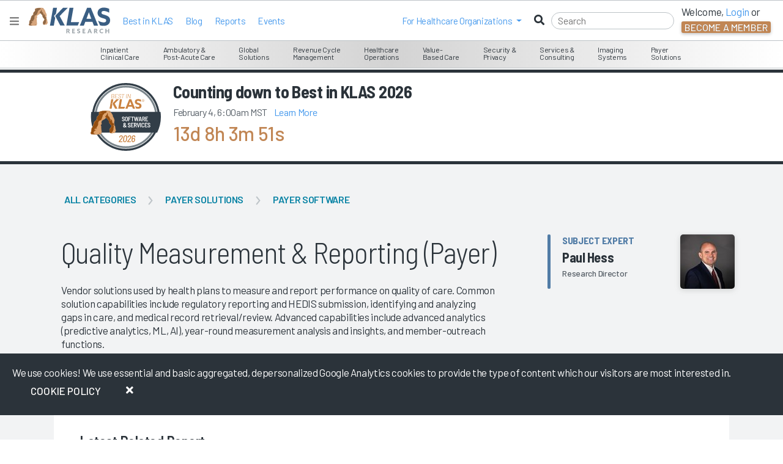

--- FILE ---
content_type: text/html; charset=utf-8
request_url: https://klasresearch.com/segment/segment-scores
body_size: 2171
content:



    <h2>Featured IT Vendors/Products</h2>  
    <div class="row">
            <div class="col-12 col-lg-4 gy-4 gx-4 text-center">
                <a class="link-no-styles" href="/review/cotiviti-quality-intelligence/86264">
                    <div class="card">
                        <img class="vendorLogo" src="/images/vendor-logos/cotiviti-logo-61394.svg" alt="Cotiviti logo"/>
                        <div class="text-center mb-20">
                            Quality Intelligence
                        </div>
                    </div>
                </a>
            </div>
            <div class="col-12 col-lg-4 gy-4 gx-4 text-center">
                <a class="link-no-styles" href="/review/cozeva-payerone-quality/216637">
                    <div class="card">
                        <img class="vendorLogo" src="/images/vendor-logos/cozeva-logo-65343.svg" alt="Cozeva logo"/>
                        <div class="text-center mb-20">
                            PayerOne Quality
                        </div>
                    </div>
                </a>
            </div>
            <div class="col-12 col-lg-4 gy-4 gx-4 text-center">
                <a class="link-no-styles" href="/review/inovalon-converged-quality/224569">
                    <div class="card">
                        <img class="vendorLogo" src="/images/vendor-logos/inovalon-logo-64879.svg" alt="Inovalon logo"/>
                        <div class="text-center mb-20">
                            Converged Quality
                        </div>
                    </div>
                </a>
            </div>
            <div class="col-12 col-lg-4 gy-4 gx-4 text-center">
                <a class="link-no-styles" href="/review/optum-quality-performance-advisor/94142">
                    <div class="card">
                        <img class="vendorLogo" src="/images/vendor-logos/optum-logo-58623.svg" alt="Optum logo"/>
                        <div class="text-center mb-20">
                            Quality Performance Advisor
                        </div>
                    </div>
                </a>
            </div>
    </div>
    <script type="text/javascript">
        $(document).ready(function() {
            $(".product-service-label").text("Product");
        });
    </script>


--- FILE ---
content_type: text/html; charset=utf-8
request_url: https://klasresearch.com/ProductCompare/CompareBySegmentEvProductId
body_size: 5784
content:



<div class="modal-header">
    <a class="close" data-bs-dismiss="modal" aria-label="Close"><span aria-hidden="true">&times;</span></a>
    <h4 class="h4 modal-title">Compare Products</h4>
</div>
<div class="modal-body scoped-modal-segment-ev-product-id-94126">
    <div class="p-sm">
        <div class="float-start">
            <small>Click on a product to select/deselect it.</small>
        </div>
        <div class="float-end">
            <span id="spanCount-94126">0</span> item(s) selected
        </div>
        <div class="clearfix"></div>
    </div>
    <div style="padding: 5px; width: 100%; border: 1px solid #BDC3C7; overflow: auto; height: 370px; margin: 0 0 5px 0; clear: both;">
        <div>
                <div class='sel_Prod sel_Selected' data-ev-product-id="86264">
                    <div>
                        <span class="sel_Ven" style='background-image: url(https://klasresearch.com/images/vendor-logos/cotiviti-logo-61394.svg'></span>
                        <span class="sel_Name">Cotiviti Quality Intelligence</span>
                        <i class='fas fa-check-square float-end checked-indicator compare-check'></i>
                    </div>
                </div>
                <div class='sel_Prod sel_Selected' data-ev-product-id="216637">
                    <div>
                        <span class="sel_Ven" style='background-image: url(https://klasresearch.com/images/vendor-logos/cozeva-logo-65343.svg'></span>
                        <span class="sel_Name">Cozeva PayerOne Quality</span>
                        <i class='fas fa-check-square float-end checked-indicator compare-check'></i>
                    </div>
                </div>
                <div class='sel_Prod sel_Selected' data-ev-product-id="224569">
                    <div>
                        <span class="sel_Ven" style='background-image: url(https://klasresearch.com/images/vendor-logos/inovalon-logo-64879.svg'></span>
                        <span class="sel_Name">Inovalon Converged Quality</span>
                        <i class='fas fa-check-square float-end checked-indicator compare-check'></i>
                    </div>
                </div>
        </div>
        <div class="card bg-light card-body mb-3" style="display: inline-block; width:100%;">
            <h5 class="h5">Products with Limited Data</h5>
        </div>
        <div class="clearfix"></div>
    </div>
</div>
<div class="modal-footer">
    <label id="mustSelectProductMessage" class="orangedark m-r-md d-none">Must select at least two products</label>
    <a class="btn btn-default" data-bs-dismiss="modal">Cancel</a>
    <a class="btn btn-success" data-bs-dismiss="modal" id="btnSubmit-94126">Compare Selected</a>
</div>

<script type="text/javascript">

    function applyOverLay(location) {
        var overlay = $('<div class="klas-overlay"><img width="50" height="50" src="/images/loading/loading.svg" alt="loading" /><div style="display: inline-block;vertical-align: middle;height: 100%;"></div></div>');
        overlay.appendTo(location);
    }

    
    // Note DOMContentLoaded doesn't fire if the document is already loaded check the document state before using it.
    if( document.readyState !== 'loading' ) {
        initCompareBySegmentEvProductId_94126();
    } else {
        document.addEventListener('DOMContentLoaded', function () {
            initCompareBySegmentEvProductId_94126();
        });
    }

    function initCompareBySegmentEvProductId_94126() {


        // Load the selected count
        var numItemsSelected = $('.scoped-modal-segment-ev-product-id-94126 .sel_Selected').length;
        $("#spanCount-94126").html(numItemsSelected);

       
        $('.scoped-modal-segment-ev-product-id-94126 .sel_Prod').off('click').on('click', function () {

            $(this).toggleClass('sel_Selected');
            $(this).find('.checked-indicator').toggleClass('compare-check');
            // Re-Load the selected count
            var numberItemsSelected = $('.scoped-modal-segment-ev-product-id-94126 .sel_Selected').length;
            $("#spanCount-94126").html(numberItemsSelected);

            if (numberItemsSelected > 1) {
                $("#mustSelectProductMessage").addClass("d-none");
            }
            else
            {
                $("#mustSelectProductMessage").removeClass("d-none");
            }
        });


        $("#btnSubmit-94126").on("click", function (event) {

            // Find the selected SegmentEvProductIds
            var selectedProductIds = "";
            $('.scoped-modal-segment-ev-product-id-94126 .sel_Selected').each(function () {
                if (selectedProductIds !== "") {
                    selectedProductIds += ",";
                }
                selectedProductIds += $(this).attr("data-ev-product-id");
            });


            if ($('.scoped-modal-segment-ev-product-id-94126 .sel_Selected').length < 2) {
                event.preventDefault();
                event.stopImmediatePropagation();
                return false;
            }

            applyOverLay(document.body);

            // ajax call to save user selection
            $.ajax({
                type: 'POST',
                url: '/product-compare/save-user-selection',
                data: { selectedProducts: selectedProductIds }
            }).done(function (result) {
                //toastr.error("Saved user selection");
            }).fail(function (response) {
                toastr.error("Error saving user selection");
            }).always(function () {
               

                        parent.window.location.href = "/segment-compare/" + selectedProductIds;
                                });

       
        });
        
    } // end of function initCompareBySegmentEvProductId
</script>


--- FILE ---
content_type: text/html; charset=utf-8
request_url: https://www.google.com/recaptcha/api2/anchor?ar=1&k=6LcSnnQjAAAAAB5Hx-WCKzaLsk09Zi0dzB-zhnsl&co=aHR0cHM6Ly9rbGFzcmVzZWFyY2guY29tOjQ0Mw..&hl=en&v=PoyoqOPhxBO7pBk68S4YbpHZ&size=invisible&anchor-ms=20000&execute-ms=30000&cb=dc1pvfnl36in
body_size: 48840
content:
<!DOCTYPE HTML><html dir="ltr" lang="en"><head><meta http-equiv="Content-Type" content="text/html; charset=UTF-8">
<meta http-equiv="X-UA-Compatible" content="IE=edge">
<title>reCAPTCHA</title>
<style type="text/css">
/* cyrillic-ext */
@font-face {
  font-family: 'Roboto';
  font-style: normal;
  font-weight: 400;
  font-stretch: 100%;
  src: url(//fonts.gstatic.com/s/roboto/v48/KFO7CnqEu92Fr1ME7kSn66aGLdTylUAMa3GUBHMdazTgWw.woff2) format('woff2');
  unicode-range: U+0460-052F, U+1C80-1C8A, U+20B4, U+2DE0-2DFF, U+A640-A69F, U+FE2E-FE2F;
}
/* cyrillic */
@font-face {
  font-family: 'Roboto';
  font-style: normal;
  font-weight: 400;
  font-stretch: 100%;
  src: url(//fonts.gstatic.com/s/roboto/v48/KFO7CnqEu92Fr1ME7kSn66aGLdTylUAMa3iUBHMdazTgWw.woff2) format('woff2');
  unicode-range: U+0301, U+0400-045F, U+0490-0491, U+04B0-04B1, U+2116;
}
/* greek-ext */
@font-face {
  font-family: 'Roboto';
  font-style: normal;
  font-weight: 400;
  font-stretch: 100%;
  src: url(//fonts.gstatic.com/s/roboto/v48/KFO7CnqEu92Fr1ME7kSn66aGLdTylUAMa3CUBHMdazTgWw.woff2) format('woff2');
  unicode-range: U+1F00-1FFF;
}
/* greek */
@font-face {
  font-family: 'Roboto';
  font-style: normal;
  font-weight: 400;
  font-stretch: 100%;
  src: url(//fonts.gstatic.com/s/roboto/v48/KFO7CnqEu92Fr1ME7kSn66aGLdTylUAMa3-UBHMdazTgWw.woff2) format('woff2');
  unicode-range: U+0370-0377, U+037A-037F, U+0384-038A, U+038C, U+038E-03A1, U+03A3-03FF;
}
/* math */
@font-face {
  font-family: 'Roboto';
  font-style: normal;
  font-weight: 400;
  font-stretch: 100%;
  src: url(//fonts.gstatic.com/s/roboto/v48/KFO7CnqEu92Fr1ME7kSn66aGLdTylUAMawCUBHMdazTgWw.woff2) format('woff2');
  unicode-range: U+0302-0303, U+0305, U+0307-0308, U+0310, U+0312, U+0315, U+031A, U+0326-0327, U+032C, U+032F-0330, U+0332-0333, U+0338, U+033A, U+0346, U+034D, U+0391-03A1, U+03A3-03A9, U+03B1-03C9, U+03D1, U+03D5-03D6, U+03F0-03F1, U+03F4-03F5, U+2016-2017, U+2034-2038, U+203C, U+2040, U+2043, U+2047, U+2050, U+2057, U+205F, U+2070-2071, U+2074-208E, U+2090-209C, U+20D0-20DC, U+20E1, U+20E5-20EF, U+2100-2112, U+2114-2115, U+2117-2121, U+2123-214F, U+2190, U+2192, U+2194-21AE, U+21B0-21E5, U+21F1-21F2, U+21F4-2211, U+2213-2214, U+2216-22FF, U+2308-230B, U+2310, U+2319, U+231C-2321, U+2336-237A, U+237C, U+2395, U+239B-23B7, U+23D0, U+23DC-23E1, U+2474-2475, U+25AF, U+25B3, U+25B7, U+25BD, U+25C1, U+25CA, U+25CC, U+25FB, U+266D-266F, U+27C0-27FF, U+2900-2AFF, U+2B0E-2B11, U+2B30-2B4C, U+2BFE, U+3030, U+FF5B, U+FF5D, U+1D400-1D7FF, U+1EE00-1EEFF;
}
/* symbols */
@font-face {
  font-family: 'Roboto';
  font-style: normal;
  font-weight: 400;
  font-stretch: 100%;
  src: url(//fonts.gstatic.com/s/roboto/v48/KFO7CnqEu92Fr1ME7kSn66aGLdTylUAMaxKUBHMdazTgWw.woff2) format('woff2');
  unicode-range: U+0001-000C, U+000E-001F, U+007F-009F, U+20DD-20E0, U+20E2-20E4, U+2150-218F, U+2190, U+2192, U+2194-2199, U+21AF, U+21E6-21F0, U+21F3, U+2218-2219, U+2299, U+22C4-22C6, U+2300-243F, U+2440-244A, U+2460-24FF, U+25A0-27BF, U+2800-28FF, U+2921-2922, U+2981, U+29BF, U+29EB, U+2B00-2BFF, U+4DC0-4DFF, U+FFF9-FFFB, U+10140-1018E, U+10190-1019C, U+101A0, U+101D0-101FD, U+102E0-102FB, U+10E60-10E7E, U+1D2C0-1D2D3, U+1D2E0-1D37F, U+1F000-1F0FF, U+1F100-1F1AD, U+1F1E6-1F1FF, U+1F30D-1F30F, U+1F315, U+1F31C, U+1F31E, U+1F320-1F32C, U+1F336, U+1F378, U+1F37D, U+1F382, U+1F393-1F39F, U+1F3A7-1F3A8, U+1F3AC-1F3AF, U+1F3C2, U+1F3C4-1F3C6, U+1F3CA-1F3CE, U+1F3D4-1F3E0, U+1F3ED, U+1F3F1-1F3F3, U+1F3F5-1F3F7, U+1F408, U+1F415, U+1F41F, U+1F426, U+1F43F, U+1F441-1F442, U+1F444, U+1F446-1F449, U+1F44C-1F44E, U+1F453, U+1F46A, U+1F47D, U+1F4A3, U+1F4B0, U+1F4B3, U+1F4B9, U+1F4BB, U+1F4BF, U+1F4C8-1F4CB, U+1F4D6, U+1F4DA, U+1F4DF, U+1F4E3-1F4E6, U+1F4EA-1F4ED, U+1F4F7, U+1F4F9-1F4FB, U+1F4FD-1F4FE, U+1F503, U+1F507-1F50B, U+1F50D, U+1F512-1F513, U+1F53E-1F54A, U+1F54F-1F5FA, U+1F610, U+1F650-1F67F, U+1F687, U+1F68D, U+1F691, U+1F694, U+1F698, U+1F6AD, U+1F6B2, U+1F6B9-1F6BA, U+1F6BC, U+1F6C6-1F6CF, U+1F6D3-1F6D7, U+1F6E0-1F6EA, U+1F6F0-1F6F3, U+1F6F7-1F6FC, U+1F700-1F7FF, U+1F800-1F80B, U+1F810-1F847, U+1F850-1F859, U+1F860-1F887, U+1F890-1F8AD, U+1F8B0-1F8BB, U+1F8C0-1F8C1, U+1F900-1F90B, U+1F93B, U+1F946, U+1F984, U+1F996, U+1F9E9, U+1FA00-1FA6F, U+1FA70-1FA7C, U+1FA80-1FA89, U+1FA8F-1FAC6, U+1FACE-1FADC, U+1FADF-1FAE9, U+1FAF0-1FAF8, U+1FB00-1FBFF;
}
/* vietnamese */
@font-face {
  font-family: 'Roboto';
  font-style: normal;
  font-weight: 400;
  font-stretch: 100%;
  src: url(//fonts.gstatic.com/s/roboto/v48/KFO7CnqEu92Fr1ME7kSn66aGLdTylUAMa3OUBHMdazTgWw.woff2) format('woff2');
  unicode-range: U+0102-0103, U+0110-0111, U+0128-0129, U+0168-0169, U+01A0-01A1, U+01AF-01B0, U+0300-0301, U+0303-0304, U+0308-0309, U+0323, U+0329, U+1EA0-1EF9, U+20AB;
}
/* latin-ext */
@font-face {
  font-family: 'Roboto';
  font-style: normal;
  font-weight: 400;
  font-stretch: 100%;
  src: url(//fonts.gstatic.com/s/roboto/v48/KFO7CnqEu92Fr1ME7kSn66aGLdTylUAMa3KUBHMdazTgWw.woff2) format('woff2');
  unicode-range: U+0100-02BA, U+02BD-02C5, U+02C7-02CC, U+02CE-02D7, U+02DD-02FF, U+0304, U+0308, U+0329, U+1D00-1DBF, U+1E00-1E9F, U+1EF2-1EFF, U+2020, U+20A0-20AB, U+20AD-20C0, U+2113, U+2C60-2C7F, U+A720-A7FF;
}
/* latin */
@font-face {
  font-family: 'Roboto';
  font-style: normal;
  font-weight: 400;
  font-stretch: 100%;
  src: url(//fonts.gstatic.com/s/roboto/v48/KFO7CnqEu92Fr1ME7kSn66aGLdTylUAMa3yUBHMdazQ.woff2) format('woff2');
  unicode-range: U+0000-00FF, U+0131, U+0152-0153, U+02BB-02BC, U+02C6, U+02DA, U+02DC, U+0304, U+0308, U+0329, U+2000-206F, U+20AC, U+2122, U+2191, U+2193, U+2212, U+2215, U+FEFF, U+FFFD;
}
/* cyrillic-ext */
@font-face {
  font-family: 'Roboto';
  font-style: normal;
  font-weight: 500;
  font-stretch: 100%;
  src: url(//fonts.gstatic.com/s/roboto/v48/KFO7CnqEu92Fr1ME7kSn66aGLdTylUAMa3GUBHMdazTgWw.woff2) format('woff2');
  unicode-range: U+0460-052F, U+1C80-1C8A, U+20B4, U+2DE0-2DFF, U+A640-A69F, U+FE2E-FE2F;
}
/* cyrillic */
@font-face {
  font-family: 'Roboto';
  font-style: normal;
  font-weight: 500;
  font-stretch: 100%;
  src: url(//fonts.gstatic.com/s/roboto/v48/KFO7CnqEu92Fr1ME7kSn66aGLdTylUAMa3iUBHMdazTgWw.woff2) format('woff2');
  unicode-range: U+0301, U+0400-045F, U+0490-0491, U+04B0-04B1, U+2116;
}
/* greek-ext */
@font-face {
  font-family: 'Roboto';
  font-style: normal;
  font-weight: 500;
  font-stretch: 100%;
  src: url(//fonts.gstatic.com/s/roboto/v48/KFO7CnqEu92Fr1ME7kSn66aGLdTylUAMa3CUBHMdazTgWw.woff2) format('woff2');
  unicode-range: U+1F00-1FFF;
}
/* greek */
@font-face {
  font-family: 'Roboto';
  font-style: normal;
  font-weight: 500;
  font-stretch: 100%;
  src: url(//fonts.gstatic.com/s/roboto/v48/KFO7CnqEu92Fr1ME7kSn66aGLdTylUAMa3-UBHMdazTgWw.woff2) format('woff2');
  unicode-range: U+0370-0377, U+037A-037F, U+0384-038A, U+038C, U+038E-03A1, U+03A3-03FF;
}
/* math */
@font-face {
  font-family: 'Roboto';
  font-style: normal;
  font-weight: 500;
  font-stretch: 100%;
  src: url(//fonts.gstatic.com/s/roboto/v48/KFO7CnqEu92Fr1ME7kSn66aGLdTylUAMawCUBHMdazTgWw.woff2) format('woff2');
  unicode-range: U+0302-0303, U+0305, U+0307-0308, U+0310, U+0312, U+0315, U+031A, U+0326-0327, U+032C, U+032F-0330, U+0332-0333, U+0338, U+033A, U+0346, U+034D, U+0391-03A1, U+03A3-03A9, U+03B1-03C9, U+03D1, U+03D5-03D6, U+03F0-03F1, U+03F4-03F5, U+2016-2017, U+2034-2038, U+203C, U+2040, U+2043, U+2047, U+2050, U+2057, U+205F, U+2070-2071, U+2074-208E, U+2090-209C, U+20D0-20DC, U+20E1, U+20E5-20EF, U+2100-2112, U+2114-2115, U+2117-2121, U+2123-214F, U+2190, U+2192, U+2194-21AE, U+21B0-21E5, U+21F1-21F2, U+21F4-2211, U+2213-2214, U+2216-22FF, U+2308-230B, U+2310, U+2319, U+231C-2321, U+2336-237A, U+237C, U+2395, U+239B-23B7, U+23D0, U+23DC-23E1, U+2474-2475, U+25AF, U+25B3, U+25B7, U+25BD, U+25C1, U+25CA, U+25CC, U+25FB, U+266D-266F, U+27C0-27FF, U+2900-2AFF, U+2B0E-2B11, U+2B30-2B4C, U+2BFE, U+3030, U+FF5B, U+FF5D, U+1D400-1D7FF, U+1EE00-1EEFF;
}
/* symbols */
@font-face {
  font-family: 'Roboto';
  font-style: normal;
  font-weight: 500;
  font-stretch: 100%;
  src: url(//fonts.gstatic.com/s/roboto/v48/KFO7CnqEu92Fr1ME7kSn66aGLdTylUAMaxKUBHMdazTgWw.woff2) format('woff2');
  unicode-range: U+0001-000C, U+000E-001F, U+007F-009F, U+20DD-20E0, U+20E2-20E4, U+2150-218F, U+2190, U+2192, U+2194-2199, U+21AF, U+21E6-21F0, U+21F3, U+2218-2219, U+2299, U+22C4-22C6, U+2300-243F, U+2440-244A, U+2460-24FF, U+25A0-27BF, U+2800-28FF, U+2921-2922, U+2981, U+29BF, U+29EB, U+2B00-2BFF, U+4DC0-4DFF, U+FFF9-FFFB, U+10140-1018E, U+10190-1019C, U+101A0, U+101D0-101FD, U+102E0-102FB, U+10E60-10E7E, U+1D2C0-1D2D3, U+1D2E0-1D37F, U+1F000-1F0FF, U+1F100-1F1AD, U+1F1E6-1F1FF, U+1F30D-1F30F, U+1F315, U+1F31C, U+1F31E, U+1F320-1F32C, U+1F336, U+1F378, U+1F37D, U+1F382, U+1F393-1F39F, U+1F3A7-1F3A8, U+1F3AC-1F3AF, U+1F3C2, U+1F3C4-1F3C6, U+1F3CA-1F3CE, U+1F3D4-1F3E0, U+1F3ED, U+1F3F1-1F3F3, U+1F3F5-1F3F7, U+1F408, U+1F415, U+1F41F, U+1F426, U+1F43F, U+1F441-1F442, U+1F444, U+1F446-1F449, U+1F44C-1F44E, U+1F453, U+1F46A, U+1F47D, U+1F4A3, U+1F4B0, U+1F4B3, U+1F4B9, U+1F4BB, U+1F4BF, U+1F4C8-1F4CB, U+1F4D6, U+1F4DA, U+1F4DF, U+1F4E3-1F4E6, U+1F4EA-1F4ED, U+1F4F7, U+1F4F9-1F4FB, U+1F4FD-1F4FE, U+1F503, U+1F507-1F50B, U+1F50D, U+1F512-1F513, U+1F53E-1F54A, U+1F54F-1F5FA, U+1F610, U+1F650-1F67F, U+1F687, U+1F68D, U+1F691, U+1F694, U+1F698, U+1F6AD, U+1F6B2, U+1F6B9-1F6BA, U+1F6BC, U+1F6C6-1F6CF, U+1F6D3-1F6D7, U+1F6E0-1F6EA, U+1F6F0-1F6F3, U+1F6F7-1F6FC, U+1F700-1F7FF, U+1F800-1F80B, U+1F810-1F847, U+1F850-1F859, U+1F860-1F887, U+1F890-1F8AD, U+1F8B0-1F8BB, U+1F8C0-1F8C1, U+1F900-1F90B, U+1F93B, U+1F946, U+1F984, U+1F996, U+1F9E9, U+1FA00-1FA6F, U+1FA70-1FA7C, U+1FA80-1FA89, U+1FA8F-1FAC6, U+1FACE-1FADC, U+1FADF-1FAE9, U+1FAF0-1FAF8, U+1FB00-1FBFF;
}
/* vietnamese */
@font-face {
  font-family: 'Roboto';
  font-style: normal;
  font-weight: 500;
  font-stretch: 100%;
  src: url(//fonts.gstatic.com/s/roboto/v48/KFO7CnqEu92Fr1ME7kSn66aGLdTylUAMa3OUBHMdazTgWw.woff2) format('woff2');
  unicode-range: U+0102-0103, U+0110-0111, U+0128-0129, U+0168-0169, U+01A0-01A1, U+01AF-01B0, U+0300-0301, U+0303-0304, U+0308-0309, U+0323, U+0329, U+1EA0-1EF9, U+20AB;
}
/* latin-ext */
@font-face {
  font-family: 'Roboto';
  font-style: normal;
  font-weight: 500;
  font-stretch: 100%;
  src: url(//fonts.gstatic.com/s/roboto/v48/KFO7CnqEu92Fr1ME7kSn66aGLdTylUAMa3KUBHMdazTgWw.woff2) format('woff2');
  unicode-range: U+0100-02BA, U+02BD-02C5, U+02C7-02CC, U+02CE-02D7, U+02DD-02FF, U+0304, U+0308, U+0329, U+1D00-1DBF, U+1E00-1E9F, U+1EF2-1EFF, U+2020, U+20A0-20AB, U+20AD-20C0, U+2113, U+2C60-2C7F, U+A720-A7FF;
}
/* latin */
@font-face {
  font-family: 'Roboto';
  font-style: normal;
  font-weight: 500;
  font-stretch: 100%;
  src: url(//fonts.gstatic.com/s/roboto/v48/KFO7CnqEu92Fr1ME7kSn66aGLdTylUAMa3yUBHMdazQ.woff2) format('woff2');
  unicode-range: U+0000-00FF, U+0131, U+0152-0153, U+02BB-02BC, U+02C6, U+02DA, U+02DC, U+0304, U+0308, U+0329, U+2000-206F, U+20AC, U+2122, U+2191, U+2193, U+2212, U+2215, U+FEFF, U+FFFD;
}
/* cyrillic-ext */
@font-face {
  font-family: 'Roboto';
  font-style: normal;
  font-weight: 900;
  font-stretch: 100%;
  src: url(//fonts.gstatic.com/s/roboto/v48/KFO7CnqEu92Fr1ME7kSn66aGLdTylUAMa3GUBHMdazTgWw.woff2) format('woff2');
  unicode-range: U+0460-052F, U+1C80-1C8A, U+20B4, U+2DE0-2DFF, U+A640-A69F, U+FE2E-FE2F;
}
/* cyrillic */
@font-face {
  font-family: 'Roboto';
  font-style: normal;
  font-weight: 900;
  font-stretch: 100%;
  src: url(//fonts.gstatic.com/s/roboto/v48/KFO7CnqEu92Fr1ME7kSn66aGLdTylUAMa3iUBHMdazTgWw.woff2) format('woff2');
  unicode-range: U+0301, U+0400-045F, U+0490-0491, U+04B0-04B1, U+2116;
}
/* greek-ext */
@font-face {
  font-family: 'Roboto';
  font-style: normal;
  font-weight: 900;
  font-stretch: 100%;
  src: url(//fonts.gstatic.com/s/roboto/v48/KFO7CnqEu92Fr1ME7kSn66aGLdTylUAMa3CUBHMdazTgWw.woff2) format('woff2');
  unicode-range: U+1F00-1FFF;
}
/* greek */
@font-face {
  font-family: 'Roboto';
  font-style: normal;
  font-weight: 900;
  font-stretch: 100%;
  src: url(//fonts.gstatic.com/s/roboto/v48/KFO7CnqEu92Fr1ME7kSn66aGLdTylUAMa3-UBHMdazTgWw.woff2) format('woff2');
  unicode-range: U+0370-0377, U+037A-037F, U+0384-038A, U+038C, U+038E-03A1, U+03A3-03FF;
}
/* math */
@font-face {
  font-family: 'Roboto';
  font-style: normal;
  font-weight: 900;
  font-stretch: 100%;
  src: url(//fonts.gstatic.com/s/roboto/v48/KFO7CnqEu92Fr1ME7kSn66aGLdTylUAMawCUBHMdazTgWw.woff2) format('woff2');
  unicode-range: U+0302-0303, U+0305, U+0307-0308, U+0310, U+0312, U+0315, U+031A, U+0326-0327, U+032C, U+032F-0330, U+0332-0333, U+0338, U+033A, U+0346, U+034D, U+0391-03A1, U+03A3-03A9, U+03B1-03C9, U+03D1, U+03D5-03D6, U+03F0-03F1, U+03F4-03F5, U+2016-2017, U+2034-2038, U+203C, U+2040, U+2043, U+2047, U+2050, U+2057, U+205F, U+2070-2071, U+2074-208E, U+2090-209C, U+20D0-20DC, U+20E1, U+20E5-20EF, U+2100-2112, U+2114-2115, U+2117-2121, U+2123-214F, U+2190, U+2192, U+2194-21AE, U+21B0-21E5, U+21F1-21F2, U+21F4-2211, U+2213-2214, U+2216-22FF, U+2308-230B, U+2310, U+2319, U+231C-2321, U+2336-237A, U+237C, U+2395, U+239B-23B7, U+23D0, U+23DC-23E1, U+2474-2475, U+25AF, U+25B3, U+25B7, U+25BD, U+25C1, U+25CA, U+25CC, U+25FB, U+266D-266F, U+27C0-27FF, U+2900-2AFF, U+2B0E-2B11, U+2B30-2B4C, U+2BFE, U+3030, U+FF5B, U+FF5D, U+1D400-1D7FF, U+1EE00-1EEFF;
}
/* symbols */
@font-face {
  font-family: 'Roboto';
  font-style: normal;
  font-weight: 900;
  font-stretch: 100%;
  src: url(//fonts.gstatic.com/s/roboto/v48/KFO7CnqEu92Fr1ME7kSn66aGLdTylUAMaxKUBHMdazTgWw.woff2) format('woff2');
  unicode-range: U+0001-000C, U+000E-001F, U+007F-009F, U+20DD-20E0, U+20E2-20E4, U+2150-218F, U+2190, U+2192, U+2194-2199, U+21AF, U+21E6-21F0, U+21F3, U+2218-2219, U+2299, U+22C4-22C6, U+2300-243F, U+2440-244A, U+2460-24FF, U+25A0-27BF, U+2800-28FF, U+2921-2922, U+2981, U+29BF, U+29EB, U+2B00-2BFF, U+4DC0-4DFF, U+FFF9-FFFB, U+10140-1018E, U+10190-1019C, U+101A0, U+101D0-101FD, U+102E0-102FB, U+10E60-10E7E, U+1D2C0-1D2D3, U+1D2E0-1D37F, U+1F000-1F0FF, U+1F100-1F1AD, U+1F1E6-1F1FF, U+1F30D-1F30F, U+1F315, U+1F31C, U+1F31E, U+1F320-1F32C, U+1F336, U+1F378, U+1F37D, U+1F382, U+1F393-1F39F, U+1F3A7-1F3A8, U+1F3AC-1F3AF, U+1F3C2, U+1F3C4-1F3C6, U+1F3CA-1F3CE, U+1F3D4-1F3E0, U+1F3ED, U+1F3F1-1F3F3, U+1F3F5-1F3F7, U+1F408, U+1F415, U+1F41F, U+1F426, U+1F43F, U+1F441-1F442, U+1F444, U+1F446-1F449, U+1F44C-1F44E, U+1F453, U+1F46A, U+1F47D, U+1F4A3, U+1F4B0, U+1F4B3, U+1F4B9, U+1F4BB, U+1F4BF, U+1F4C8-1F4CB, U+1F4D6, U+1F4DA, U+1F4DF, U+1F4E3-1F4E6, U+1F4EA-1F4ED, U+1F4F7, U+1F4F9-1F4FB, U+1F4FD-1F4FE, U+1F503, U+1F507-1F50B, U+1F50D, U+1F512-1F513, U+1F53E-1F54A, U+1F54F-1F5FA, U+1F610, U+1F650-1F67F, U+1F687, U+1F68D, U+1F691, U+1F694, U+1F698, U+1F6AD, U+1F6B2, U+1F6B9-1F6BA, U+1F6BC, U+1F6C6-1F6CF, U+1F6D3-1F6D7, U+1F6E0-1F6EA, U+1F6F0-1F6F3, U+1F6F7-1F6FC, U+1F700-1F7FF, U+1F800-1F80B, U+1F810-1F847, U+1F850-1F859, U+1F860-1F887, U+1F890-1F8AD, U+1F8B0-1F8BB, U+1F8C0-1F8C1, U+1F900-1F90B, U+1F93B, U+1F946, U+1F984, U+1F996, U+1F9E9, U+1FA00-1FA6F, U+1FA70-1FA7C, U+1FA80-1FA89, U+1FA8F-1FAC6, U+1FACE-1FADC, U+1FADF-1FAE9, U+1FAF0-1FAF8, U+1FB00-1FBFF;
}
/* vietnamese */
@font-face {
  font-family: 'Roboto';
  font-style: normal;
  font-weight: 900;
  font-stretch: 100%;
  src: url(//fonts.gstatic.com/s/roboto/v48/KFO7CnqEu92Fr1ME7kSn66aGLdTylUAMa3OUBHMdazTgWw.woff2) format('woff2');
  unicode-range: U+0102-0103, U+0110-0111, U+0128-0129, U+0168-0169, U+01A0-01A1, U+01AF-01B0, U+0300-0301, U+0303-0304, U+0308-0309, U+0323, U+0329, U+1EA0-1EF9, U+20AB;
}
/* latin-ext */
@font-face {
  font-family: 'Roboto';
  font-style: normal;
  font-weight: 900;
  font-stretch: 100%;
  src: url(//fonts.gstatic.com/s/roboto/v48/KFO7CnqEu92Fr1ME7kSn66aGLdTylUAMa3KUBHMdazTgWw.woff2) format('woff2');
  unicode-range: U+0100-02BA, U+02BD-02C5, U+02C7-02CC, U+02CE-02D7, U+02DD-02FF, U+0304, U+0308, U+0329, U+1D00-1DBF, U+1E00-1E9F, U+1EF2-1EFF, U+2020, U+20A0-20AB, U+20AD-20C0, U+2113, U+2C60-2C7F, U+A720-A7FF;
}
/* latin */
@font-face {
  font-family: 'Roboto';
  font-style: normal;
  font-weight: 900;
  font-stretch: 100%;
  src: url(//fonts.gstatic.com/s/roboto/v48/KFO7CnqEu92Fr1ME7kSn66aGLdTylUAMa3yUBHMdazQ.woff2) format('woff2');
  unicode-range: U+0000-00FF, U+0131, U+0152-0153, U+02BB-02BC, U+02C6, U+02DA, U+02DC, U+0304, U+0308, U+0329, U+2000-206F, U+20AC, U+2122, U+2191, U+2193, U+2212, U+2215, U+FEFF, U+FFFD;
}

</style>
<link rel="stylesheet" type="text/css" href="https://www.gstatic.com/recaptcha/releases/PoyoqOPhxBO7pBk68S4YbpHZ/styles__ltr.css">
<script nonce="NXI2Anoibi688o0Dfs9wXQ" type="text/javascript">window['__recaptcha_api'] = 'https://www.google.com/recaptcha/api2/';</script>
<script type="text/javascript" src="https://www.gstatic.com/recaptcha/releases/PoyoqOPhxBO7pBk68S4YbpHZ/recaptcha__en.js" nonce="NXI2Anoibi688o0Dfs9wXQ">
      
    </script></head>
<body><div id="rc-anchor-alert" class="rc-anchor-alert"></div>
<input type="hidden" id="recaptcha-token" value="[base64]">
<script type="text/javascript" nonce="NXI2Anoibi688o0Dfs9wXQ">
      recaptcha.anchor.Main.init("[\x22ainput\x22,[\x22bgdata\x22,\x22\x22,\[base64]/[base64]/[base64]/[base64]/[base64]/UltsKytdPUU6KEU8MjA0OD9SW2wrK109RT4+NnwxOTI6KChFJjY0NTEyKT09NTUyOTYmJk0rMTxjLmxlbmd0aCYmKGMuY2hhckNvZGVBdChNKzEpJjY0NTEyKT09NTYzMjA/[base64]/[base64]/[base64]/[base64]/[base64]/[base64]/[base64]\x22,\[base64]\x22,\x22P8KyeV7Ch0IYRcK2w5TDqUlrBngBw5PChA12wrQGwpjCkU/DikVrGcKqSlbCj8Krwqk/USHDpjfCnDBUwrHDh8K+acOHw71Dw7rCisKTM2ogIsOdw7bCusKEVcOLZzPDh1U1Y8K6w5/CnhhRw64iwog6R0PDtsOYRB3DkU5iecOiw4IeZnvCj0nDiMKyw7PDlh3CgcKGw5pGwoTDvBZhOmIJNW9Uw4Mzw5PClADCmzrDjVBow41iNmIqAQbDlcORHMOsw643JRhaRy/[base64]/YcOdwq5qOCrDjUV5w43DmMO3wocfwr5wwq7Do8OwwpxKF0XCiSZ+wp5bw47CtMObSsK3w7jDlsK+Mwx/[base64]/DvMO5w6JdZcKkwrnDuQchwovDg8OqYMKqwqQ5XMOLZ8KsO8OqYcOcw4DDqF7Dp8KiKsKXfQvCqg/DvXw1wolew7rDrnzChmDCr8KfWcOzcRvDgMO5OcKaX8O4KwzCvcOxwqbDsmJVHcOxLsKYw57DkA3Dr8Ohwp3Ct8KZWMKvw4XCgsOyw6HDgTwWEMKRccO4DjUAXMOscQ7DjTLDq8KUYsKZS8Kzwq7CgMKDGDTCmsKMworCizFjw4nCrUA6ZMOATypBwo3Dvi/Dr8Kyw7XCqcOew7YoGcOVwqPCrcKKBcO4wq8HwoXDmMKawr7CjcK3HhA7wqBgQmTDvlDCvEzCkjDDiWrDq8OQfR4Vw7bCjljDhlIgaRPCn8OAP8O9wq/ClcKDIMOZw43Dj8Ovw5hxWFM2elosRQogw4fDncO+wpnDrGQVcBAXwoLCiDpkc8OwSUpbbMOkKWsbSCDCvcOhwrIBFXbDtmbDuVfCpsOeecO9w70bd8OFw7bDtmvCogXCtSjDm8KMAk8EwoNpwrHCg0TDmx8/[base64]/CvcKMEjU2NXVbOmPDlybDrsOmcVHCpMOpKsKYVcOvw5wLw4sswqDCi2tNe8OPwoU4VsOSwoTChcOoCMOZaSDCmMKUH1nCs8OKIsO4w7DDkljCksODw7XDiUfCkRHDuHTDtBw3wpghw7QYScOUwpY9Qj5mwqjCjDDDqsOyO8KGKEDDl8KXw5/[base64]/DtsK3fGlcI8K+w67CiC3Do1NbZMKpMideLRLDsDxERkfCiTnDrsOTworCuQd6w5bDuVs3XEpVdMOuw4YYw4tFw692IXbCiXZww45zSXrCji7DpCfCt8OJw7rClQR+IcOPwqrDssO7KHIzf3FBwoUYZ8OWwr/CrXZUwrNRQDw/w71/w6DCjRMTSg96w65GSsO0DMKuwpTDo8K8w51Cw4/CsyLDncOCwrU0L8KVwqhcw5pyE3psw5UNRMKGHjPDl8OtAsOFVMKOD8OiZMO+cBjCi8OyNMO/w50DEToEwr/Cmk3DkDPDocOlPQPDmUoDwoVdD8KZwp4Rw7NuXsKFGsONMCg8HAwEw68Uw4rDug/DqGU1w53CusOaaywYWMORwqvCp2MOw7RIRsKlw5/CsMKFwqzCmmPCtVFuVWQsdsK8DMKYYMOmSsKkwoRKw4Z6w4kjSMOHw6BxKMOoZ0VqccOHw5Auw7zCkyUgcwpsw7dBwpzChhcJwr3DkcOUbC00PMKeNH3CkzjCmcKmR8OuAGrDpEPClcK/ZsKfwpl/[base64]/w6ReZ1AlYDZPwqlPOMORFjoBHCtEZ8KIE8Kmw4w6VybDjEQ+w5Q/wrR1w6rCpEPClMOIdH82JcK6NVEOZ2rCrAhlEcK/wrYoWcOuME/DjRpwHVDDksOow6nDvcKTw4DDik3DmMKJDVzCkMONw7TDj8KTw4ZvI3I2w41/[base64]/CusOwJ3DCjsKkABdCw4rDrg0CPAjChcORw7ovwp8FOhR5WcOwwpbDrzzDi8OabsOQUMK6CcKkPmDCj8KzwqnDryp8w6rCvsKJwrLDnx5lwrfCs8KZwrJpw5xFwrvCoBs4eBvCssO1dsKJwrBRw53CnRTCgn9Dw6FKw4bCuGDCmCtHFMO5HHHDkMKXAQzDmA0/IMK2wozDjMK8AMKrOndQwr5QJ8KXw73CmsKtw6PCiMKvQkEAwrTCnxppGsKAw5bCkwYuSQPDrcK5wrs8w4DDq1pGBsKWw7jChSrDqFFgwo3DnMO9w7TCrMOtwqFGWcO5dHxLVMKBZU9NKD93w47DrDptwrFpwopJw4/Dth1Jwp3DvWEdwrJKwqtzcgnDlMKCwpVsw5pQMRdDw65gwqjDnMK+PFt1CWzDv1XCpMKKwqTDrw0Pw6ASw6HCsTzDvMK1wo/[base64]/[base64]/CtsKMaT3DtsOhw4l3N13CpCHDtcOWw50Dw67DhcOLZRnDqcO1w5UmT8KEwpPDuMKZKVwjTlTCg2oOw4IJKcKeAMKzwqYAwqsSw5HCpcOKCsKTw7dqwpXClcOmwpglw4PClmzDtcOEPVx3w7LCoEw+G8KmZ8OOwrHCucOhw6DDr3rCk8KRQ0I/w5nDs2nCuUvDjFrDjcKDwrItwrLCu8Onw71WYz4XBMOhRWwJwo3Dtgh3b0QheMOzYcOcwrrDkA41wrvDmhNMw6TDtcORwqdVwqvCu3rCuS3DqcKlQcOXI8Ozw5t4wqVxwrXCoMOBSWZ3aQXCg8KKw6R/w5TDsRo3wqQmO8KUwq/CmsKRHsOmw7XDlMKPw65Pw51wKwxDwosgfgTCr3DCgMOYOAjDk3vDi0YdecO3wonCoz0dwovDj8KnPXEsw6HDgMKZI8OVFADDjA/[base64]/[base64]/DmWvCmcOaf8OBwq0PwpPCsEUSNDEEPcK8FAA+EcOdDcKCZwbCpxzDgMKuZS1PwosWw55RwqfDpsODVHklVsKPw6/[base64]/K23CusK4w7MBcsOUTEsVwqd5e1x4w5nDusOXw7rCqS0nwp1ofhACwohew6HChTB6w4FKf8KNwpjCvMOQw4IXw60NCMO7wq/DtcKPP8O4w4TDn3PDnwPCu8Orw4zCmkg+bCsdwo3CjXjDhcK0UCnClH4Qw6DDmSfDvylNwpVEwrzCgsO/wp92wp/[base64]/[base64]/[base64]/[base64]/w6d3w4wuwprDnsKKw4chwpFxw7DDtsKmfsOCR8K3YsKBwqbCsMO0wogGesOYZUxLwpvCg8KeY3VuJ0k4bGRswqfCknkzQx0uU3zDhj/Dkg3DqE4RwrHDgQwAw5XCrSbCu8Obw7Y6bQgzMMKNC2HDhcKewqYySAzCiTIAw77DjcKvdcORPDbDu1UPw586wrU9aMOBPMOWw43CvsOgwrdSFShxSn7DoUfDqR/[base64]/aCBXTG/CgcOxw5DCql5Hwr9uw5bDjsOcdMK0wrDCrSVCw6VwTXvDui3DnTVrw5Q5IRDCvC8IwpkSw6ROKcKBeHJ8wrctQsKtaRkvw5A2wrbCiVBPwqMPw7x3w6/Dux9qSihSM8KNWsKubcOoezEDW8O+wrPCi8O8w4QQLMKnMsKxw4LDq8KuDMO5w5vDjVV9BsKEeVkvUMKHwqdxIFDDgcKqwqxwRHVTwo1WbMO5wqZ0fcKwwonDtmcLOHdIw5QuwpINJGo/QcKBZcKfIxbCnMOlwqfClm0KLsKED1w6w5PDrsKwL8KtWsKjwoZ8wo7CjwQCwodndVnDgGEZw6MHM2PCv8ORdC9YQGDDv8OGZjnCmDXDjzVWZV18wo/Dvn3Dg1JPwo/[base64]/CgTp1wrsZdDXDr8OhTsOuw5XDhHMNw7nCl8KNay7Di0l2w5kiB8OaecOpRhdFGMKxwprDn8O4IyRLRhYZwq/ChTPCk2TDksOsLxMbD8K0M8OdwrxlHMOBw4PCuALDli7ClB7Cp0VSwrl0bBlQw5TCs8KVSD/Do8Oiw4LCpWt/wrUjw43DiCHCusKAT8K9wqPDnsKdw7zCiHjDk8OPwoNhIXzDusKtwr3Cjxl/w5JHJz7DmAVTacOUwojDiwBFw7hLeknDm8KcLlJ+MSckw5fDo8KyeRvDjHJYwpUKwqbCtsO9c8ORKMKgw4AJw4lSGsOkw6vCncK6FD/CtnLDgycEwpDCnhZoH8KWYgJuYBFOwrjDpsKOeGsPQRnCkMO2wpZ1w5DDncOrY8OdG8O3w4LClSh/[base64]/aVjCslPCvMKKw47Cl8Kad2MMwrzDq8KRwpksw7w5w7PCtUvCi8KYwo46w64nw4M3wqteZsKSU2jDssOhw6jDmsOXO8KPw5zDhGxIWMK9fX3DiyZ9VcKtIsOiwrx0Ym1bwqUcwqjCssOma1HDvMKSNsOXHsOkw5bChSBfQMKwwqpAO1/CiT/[base64]/w43CiG03woHCk0EVKnHClm7DvHbClsOXfDLCpsKSCyk4w73CjMKGwplrTMKmw5cCw6dbwogYGShsRsKwwpBZwprCiHfCtcKVDSLCjx/DscKxwrVlYk5qHyLCk8OtAsKlScO0T8Okw7Qewr7DsMOMHcOMwoJkL8ORPF7DljlbwoDCvsOAw4svw7zCvcK4wpUqV8KiW8K3PcK7RcOuKAjDsClCw6JowqzDkTxVwrTCs8OjwoLDkxZeDcO8woQQYkV0w6dfwrh+HcKrUcKQw7/CqQ9veMK+CznChj8Vw6NucHbCvcOywpMowrbCocK2BEU5wqNddCh2wpFGGMOiw4RnMMO2wq/CqWVOwrXDrMK/w5khZi9FAsOGExdKwptyGsOOw5DCocKuw7ELw67DqTdyw5F6w4ZZYTYcMMOUJnDDvyDCvsO/w4IrwoQ1wo5ZRiglA8KFKl7Cs8KZYcKqP0NeHhDDgHUFwqXDqVkAI8OQwoU4wrVvw4xvwq9EUxtpIcOeF8Oswp1Ow7l2w7DDusOgTcOXwqMZDwU1VMKnwoVbBioeZxs3w4zDhMOWGsKEO8ODNRPCiizCosOlAMKLL0Rzw7XCssOeW8O8wpc/FsOAO2rCvMKdw7/CsWzDphRXw7nDlMOIw599PA5gDsONEDHDj0LCkQBFw47DvcO5w77CoFrDqR8CLj1pHsOSwqotBsOxw4ZRwoENDsKBwpLDqsO+w5Qqw4TCpgVJVUvCqMOnwp9uUsK6w5rDlcKMw7PCkBc+wpQiahckEko/wp1swo84wol9Z8O0TMODw4jDgBsYCcOZwpjCiMOlKQJMw6nCoA3DtGnDs0LDpcKBVlVIJ8OIF8Kxw55CwqHCt37CscK9wqvCgcORw5IVUERGV8OjRjjDl8OLCjtjw5EHwq3Dp8O/w5jCuMOFwr3CmC5dw43CrMK9wp5ywpXDgkJQwp7DvMKNw6QKwpE2JcKEHMOUw4XDlkY+aTB5wpzDssK0woDClH3DgVfDtQDCrHzCoSjDngpZwpJdBWLDsMKXwp/Dl8KwwpU/FzfCscOHw4jDq14MPMKyw6fCrGFvwr11NFUvwoQBeGjDg1gsw7cMcnNzwpnCu10ywrh2GMKxagHDhnzCmcKOwqHDtsKDacKdwow+wqPCk8KywrZeCcKswr/CisKxEMKvZzvDmsONHy3DsmRDbMKiwrfCm8O+ScKvL8K6wrTCngXDhx7DrV7ChTbChMO/EHANw5dGwrPDuMKYOSrCuWfCsXtzw6zDr8Kgb8KqwrNCwqAgwoTCpsKPCsO+Bh/CosKkw5TDsTnCi1TDrcKUw79mL8OSa2xCesKaC8OdK8OqAhUmIsKxw4N3KE7Dl8KBB8K5wowgwpc4NH4iw6FtwqzDucKGa8KzwqIew5HDh8KHwoDCiXU7WMKowrDDrFLDhMOfwoMQwoEtwq3CksOJw6vClDp/w7JLwq1Jw5jCjEDDhXBiZWF9McKvwrgFa8OWw7XDqk/DhMOow5dpTcOIVl/[base64]/Dnn9hw5DDjEYpw7nDgsKJXcO/csKyw47Cjl9xbA3DoWZzwpFFWgHCsD4RwonCiMKObkMbwpxJwpp1wr4Yw54GNsONVsOaw7Bywq8XHGDDknkIG8OPwpLCrwgLwpASwovDssOyXsKtEcOJWUQAwpZnwqzCm8OmI8KBNFooesOkAmbCvm/[base64]/CksOewr/DrQbChwViF0/DnXUKJ8KZwprCoDDDgcOfGAHClBNSAk0adMKnW3/CkMKjwpROwqR8w79qKMKPwpfDjcO0wo/DmkDCokUHLsKUA8OPD13ClMOMeQw5asOve0dXOx7DrMOSwrzDgTPCjcKQw6hOwoMewq4Fw5UIEUnDnMO/[base64]/[base64]/[base64]/w7LDgAAAKcKvwo7DkcKmKsOhwr4/[base64]/CsAbCjRbCqVnDnWrCj1PCpSUxBx3CocO6XsOJw5/[base64]/Ct8OzwoLCrD3DlMKvw5jCpsOxwq8sb8OGasKQTcOyAcKrwo4fM8OJbRwDw5LCmzpuw6JuwqHCiBrDssOSAMOxOgrCt8OcwoHDg1QEwphjaTsDwpAwZMKSBMO2w5IxKS9UwqN8ZFzCgR0/XMOJCk0pbMKHwpHCnF97P8KrSMKNEcO9Cg/DgW3DtcOiwrTCmcKYwqfDncOFacKOw70maMKEwqsowrLCiSAlw5Rrw7bDrnLDrTo2IMOLCcOvSilxw5EpVsKfHsOBSAFTJn/DuiXDpkjChw/DkcOJR8Ovw4LDiyN+wqEje8OMJVDCpcOCw7hhfhFBw6IGw6BsMcO1wocwJ2vDsRQewoNywq5hRHhtw6bDkMKQRn/CrSzCmcKNesKnGsKKPS1ccMKrw7zCjsKowopKRsKew7ESOjkHXCLDlMKSwptuwq4yOcKJw5MaTWlSJkPDiU1owqjCsMKVw4TCrUt0w5IeVjTCucKPfFlew6TCsMOeCgNtKz/DhcOgw6d1w5vCsMKPIkM3wqBFXMOdXsKVQCTDlTsiwqxdw7HDr8OkOMOZTAYTw67Ci3xgw6XDoMOhwpPCrkcdYwvDk8O/[base64]/DjMKpKGVnCgLDk8OVw4Q+MsKOwozChcOUw4fDvgYEWUbDiMKjwrjDhAcKwqXDm8ODwrkCwqTDtMK8wpjCrcKTRSkVwpnCm1vCp2Y8wqTCpMODwokpcsODw4pRA8KPwq4bb8K0wpzCqcKgUMOeHcKJw6/CpxnDkcK7w4U4f8KPNMK1Z8Oiw5zCi8OoPcOIRQnDpjQCw78Bw7zDqMOYAsOnEMOlJ8OVDSw7WwvDqi7ChcKaN2pOw7UPw4bDikxlAw/[base64]/[base64]/wr5Aw7x7EMO9w6huPcKjw6oMT8KtwrEaO8OYwrQ0HMK/B8OfAsKaG8OMKMO3Pi3CmsK5w6JLw6HDsR3CkG/[base64]/CpMKjP1jCn8O4w4jCo3nCvsO0w4PDqQlbw47CoMOeBBpswpAZw4kiAT/Dkl1pP8O3w7xEwq3DpxlFwp1bPcOtH8Kswp7CrcKpwrnDvVc4wrN3wovCr8Otw4bDn0vDtcOdPMKhwojCoCpqBUMvEwvCusKKwoRqw4h3wq8/EsOZI8Kqw5XCvyDCvT0lw7h9FGfDmcKqwqp/[base64]/bsOgwr3Cq8O5wqPDjhogwql3c8O3woMpwqxPw7rDvsO5GGnCgk/[base64]/clbCtx3CplfDvsKswplywpnDisOhA18NKHhWwpdZf8OrwqnDjsOrwqFac8KQw7AoU8Oiwr0qasOXPWzCv8KLfQjCt8O0B0IqCsOlw5dpegFYLH/CscOlQ0wTBBfCt3Qcw43CgwpTworCpRLDnhVDw5nCrsOfej3Cv8OCaMKIw4QjZ8OYwpVTw6RkwrnCrMO3wosYZiXDusOqWnJfwq/[base64]/[base64]/DlW87Yl7DuHDDqFbDj8ODwppEwpN+CCXDjCouwpTCiMK8w4tLesKkewPDlSDChcORw4YdNsOtw7JxHMOEw7HCo8KIw4XDtcKow4d8w640RcO/wrkPw7nCoCtGA8Oxw5DCiAZawo7Cm8O9NlFAw6xUwqTCvsOowr9VO8KLwppGwr3DicO+PMKGB8Odw7s/JCjCg8OYw5FCIzXDjUnCoThUw6bCnEs+wqHCmMO2ccKpBT5bwqLDj8KvZWfDhMKjPUvCnUvDohzDpiVscsOMHcKDYsOmw4hpw5E3wrrDucK5woTCkxDCg8ONwpYZw43DhnXDlXxXLBkMSzTCucKhwp8EL8OTwq17wooHwqArcMKzw6/Cs8OlRDNpP8Oswq9ew47CrydfdMOFY2XCucObPcKpc8O2w5BTwopiccOYI8KVOMOnw6XDhsKFw6fCjsKzJx3DiMOMwrc8w4jDrQlFw79YwoPDojscwrTCj1xVwrrDo8KdBwIaGMKMw5gzM3nDkArDucKhwrJgwp/ChgPCscKiw5ZRJCUzw4VYwrnCq8KLAcKtwobDs8Ksw6o1w5nCg8OCwoE4NsKFwpQNw4/DmDlYTiIUwo7Cj354wqrDkMK/PsOuwoNnAcOVasOrwqMOwqXCpMOfwq/DihbDpgXDqhnDrQ/CmsO1VEjDtsOCw4huYXLCmDLCmjnDvDbDkF0kwo7CvsKzCm4HwqkOw5/[base64]/wo7DgjHCvMOjXsORwrQOGWzDsSbCssO6w6bChcKlw4bCl0zCr8O1wrxtSsOmUsKkU3g0w6hdw4JHcXYpKsOseTzCvR3DtcO2VC7CkynDn3hfAMOowqTChcOGw4V0w5sIw5haXMOyFMK+dcKuwoMER8KEw5w/aQnDn8KfaMKSwo3Cu8OhL8KAACTCqkJow5txBnvCgXE7HsKow7zDpyfDuWxnP8OZBX3CggHDhcK3VcOdw7XDuldyQ8OvKMKgw78Gw53DsSvDrzF9wrDDsMObDcK4L8O/[base64]/w7FjO8KKbMOSwrF3FcOSMG86wq/CuMKtK8OjwqXDnD5pAcKVwrHCnMOaAXXDs8O0GsKDw63DnsKvfcKFR8Ocwp/DsV4Cw4g+w6nDo2caU8KfUyNHw7PCrTbCuMOmf8O9b8OKw73CusOfZMKHwqTDmMOpwqFBWhUQwp/CssKyw7NHWsKIKsKywo9YJ8KGwrtRwrnDpcKxfcKOw6/DlMKtUXXDlCnCosKVwr/CmMKDUHhNHMOXXsO9wogkwok/D0gHCzAswovCiFDCmcKWfhPDunjCm08SQXvDvCgQBcKfQsOQHnjCrmTDsMK7w7hKwoAVQDzCnsKow4dCHifChAjCrylyHMOww7PDozh5wqLCicOuMnQ3w6XCksKmUl/[base64]/CscKkwr/ChcKSw70QPsKXwqFUwqLCisKnFl8Pw7TDmcKFwrbDuMOhTcKGwrZPFlM8wpkPwo94G0Fyw4olB8KxwoUNLx7DpyFRRX7CpMOdw4jDgcO1w6dgKRDCpAbDrSbDicOcKnLCpivCkcKfw7hLwoLDk8KMUsK5wqokHgZxwoLDkMKdJwNkIMOBXsOwIVfCusO/wpxoMMO9ATwiw7vCv8O+acO6w5jChW3Cg18AaAUJWQHDvsKvwonCgkE9RMOPMMOVw4jDisOrNMOQw5AaJsOpwpE4woVXwp3CoMK6TsKZwrDDncO1JMOtw5/Di8Ocw4XDqWvDmxV+w69sF8Kdw5/CsMKleMKyw6nDnsO6OTAVw43DlcKCL8KHcMOXwrIgb8OBGcKRw4tiSMKZRhZUwprChsOjLjdaIcKGwqbDnC56eTPCtMOVNsOqYCsUR0bDucKxQxNDYWchFcOgR1HDkcK/YsKTb8KAwqfChsKdXQTCgHYww6/[base64]/wo0Lw7NbK00sw43DnwxMw5M3w7jCgyYVwpPCh8OswqnCu35+fj5kaS7Ck8OVEwUCw5oiUMOMw4BAVsOMD8KJw63DvzrDtsOPw6fDtQ12woXDvibCk8K/QcO2w5jCiDBKw4R4QMOZw4pQCETCp1QYUMOJwo7DrsKIw5PCqiFCwqciLiTDqRLCv23DmcOOaTQzw7/DocOhw6HDosKDwo7CjMOrXzPCo8KJw7/Dp3YSw6bCrnzDlsO0XsKXwqbCr8KheS7DkWLCp8K+FcOnwonCjl9Vw6TClcO5w6VMIcKHRUDCqcKiWWRsw4zCulxaF8OWwpIFRcKew5t+wq87w7BDwr4XfMKCw4/CosKRw6nCgMK5EBjDjF/[base64]/w5nClsKbGzk+w43CtnnCuB1iwpcyw5zCtX8wSzEnwpHChMKdK8KECBnCjWnDkcKhwoXDqWBZFcKDaHTDhBvCucOowoZjRTXCqMKKbBxaAgrDgcOGwplqw43DkMOsw6TCtcKswoLCpS/CuUgwBmBQw7PCocKjERjDqcORwqZzwrTDhcODwpPCrMOsw6nCvcOswqDCosKPGMKMTMK1wonCinZ0w63DhA4we8OLMQ48V8OUw4JLwphow7nDo8OFFUR8wp0za8ORwqtfw7rCrEvCjFDCqnQAwprDmw1Rw5kNPW/ClXvDg8ORB8KVaRAncsKRRsOrbmjCsxnDvcOXQRrDqcKawovCozksBMOgccOPw6ksf8ONwq/CqRYqw6XCmcOdJi7DsBzCoMKow4bDihzDrmUgE8KyNyXCiVDDqsOMw4cqaMKacT0XW8Kpw4/CnjTDtcK+F8OCwq3DmcOYwp0BchHCqU7DkT4Aw4Z5wqHDi8Okw4nCvcK+wpLDjAd0fMOqeUt0aX/Du3YMw4vDv0nCiHHCnMOiwoRhw51CGMKBZ8OrUcKiw7N/dBPDlMKywpF6XMOifxnCrcK6wo7CpsOzEz7CsjwcQMKaw6PCgwLCjlrCvBfClMOTHcOQw51WDMO+SFM/dMORwqjDvMKawoB7CV7DtMOuw5XClzDDjzvDrHM7H8OQQMObw4rCnsOwwoTDngHDncKxfMKULGvDu8K+wot3TUTDlh/DpMK1TQ0yw6pJw6FNw7d4w7/Cs8OCf8Opw47CpsOzSTAGwoU/wrs9YMORG1NCwopwwp/CpcOOOiRcNMOlwp/CgsOrwpfCjjIJBsOKC8KiQysgUnnCoHMYw5XDhcOVwqHCpMK2wpDDgcKSwpkswo3DsDYNwr8uPQZMW8KHw6jDmD7CpCjCqDNPw4rCl8OdLWjCo2BHJFnCu3XCl2Y4wqtWwoTDu8K7w4vDkmnDusKLwq/CrMOowogREsOgGsKlMiEha2cYaMOmwpdEwrUhwp0cw5xsw597wqh2wq7DgMOnXDRIwqVEWyrDgMOdB8K8w7/[base64]/dWbDkErDrsONa8OVbcKIw7/DnsKfwosTw7/ChsODUhvDqmHCpUfDjlV3worChxIhXS86C8KTOsOrw6XCrcOZQMOQwqBFCMOWwqDDtsKww6XDpMK9wpfCijfCri7ClnA8JQnDrGjCuFXCo8KmcsK+RhEEL1nDh8OQL0rDgMOYw5PDqsO4HRg9wp3DoS7DscO/w6t3w5JpVMKNJcOndcKeb3TCgBzDp8KpGFBhwrRvwptHw4bDhn9pPRUtLcKow4ppZz/DnsOEW8K+AcKww5Baw53DlyzCnEzCuibDmcOVGsKLHFJLATxaV8K0OsOdN8OQF2ozw4/CiTXDicOXXsKtwrnCsMOqwqhIWcKkwqXCn37CrcKpwoHCig9pwrtnw6/CvMKdw7XCkSfDuyY/wqnCjcKEw4UmwovDtCIIw6PCvlp8EsOTH8O4w481w5drw63CvMOJPQBcw7Baw7jCo3rDuw/[base64]/w7sGwoFxw7kgwr/Cp8OEEMOSwphfe15tw4vDpF7CosKyUFhqwqfCmDQAM8KBFCcdPD4cMMOxwp7CuMKIccKsw4XDhDnDqyLCvCQHw5LCsi7DoUHDo8OMXEElw6/[base64]/DhhtAR8KlwqDDkCXCrhI8wocpwqU5UBLCo0bDqhLDhVbDhgHDlnvCssKtwpQpwrYDw4PCnH8ZwpNJwrrDqXnCpcKbwo3Dg8OjbsKvwrs4OEItwqTDiMKFw4dsw6LDqsKxPgvDvALDj3PCmcOdQ8OFw5Vhw5RJw6RRw5wEw4Elw7/Dt8KzQMODwpPDhcKjF8K6T8KAEMKbDsO/w6vCiXFKw78xwoF/[base64]/DqUcQwpBZw7scHMKWDhF3PTFew5VDwqHCsiMfScOpOMKPd8O5w4fCpcOPQCzCgcOsa8KcNsKzw7s3w4J3wrzCmsOQw51zwo7DqcK+wqUVwpjDjVXCligCwocawoRCw6bDqgRYAcK3w7rDssO0bH4OZsKrw5t7wo/[base64]/[base64]/DtsOzw78TwpJsSActw7nDiiDDp8Krw7fCiMOtwr/[base64]/CsCYKTsK/ZyHDgMKNT3JUVMOLwrsUIiYkbsOpw6bDqATDmsOIVcORVMOHJMKww7ZjfAEeSCMpWl1nwrvDh0MjSAF+w71yw7gqw4bDsx8EUxxgF2bDncKvwplWTxobNsOGwrrCv2HDlcOmNzHDlSVLTjEKwq3DvRIuwpZjRVbCpcO/[base64]/woLDkcOqXsK5wp9IwocZCnXCs8KbMQZAHRDClkLDg8KHw4/DmMOew6XCssKwacKVwrPDo0DDgA3Djk0cwqzDqcKoTMKjBMKtE1khwoQ2wrEGTzzDgjJpw4XCiwnCgkNzwqvDhB/Do15rw67DuVgTw7IRw6nDlBPCsyMIw5nCmEd+EXNTRl/Diww+FMOqDmrCp8OmG8Ojwp1/TcKwwovClsKBw6XCmhPCs30kJyUlKm8Rw5/Drz12az3Cv2pww7PCnMOww4JwFcO9wrXDukUJKsOqHy7CrHfDhmJ3w4TDh8K4M1Aaw4/DpzvDo8OYecKKwoc1wpUZwoszb8ODQMKRw67Dk8OPSRB6wovDhMKzw5JPKcOkwqHDjDPCrMO1wrkJw5zDg8ONwojCmcK5wpDDmMK1w7gKw5nCtcOONUQFT8KgwpvDmcOiw5EpBR02wrtUaW/CmhLDncO4w5bCjcKtdcKDajHDlHkLwpUgw41Gw53DkCHDksOnPG3CuETCvcK4wo/[base64]/LcOGaSxyfBrDq3TDiTsEwoAVwqIUTMOiwpB6w40cwpNgKMOGVUwsGA7Ct1XCoikrbyA9fxPDj8Kpw5sfw4jDk8KKw7NzwrDDsMKxGgF0woDCuw/CtnZqLMOceMK0w4fCn8KGwrHDrcOYF0rCm8O2Q3XCuzcHZTVowpd9wqICw4XCvcK7wqXCm8KHwqYBYBbCrhgvw4/[base64]/[base64]/CucOKcMKdM8OLwqtow63Cj8K7fcKYd8KtQ8KhBUUgwofDuMKpAz7Ckn/Dj8KWX24jdz8aGQrCr8OzIMOgw4pVFcKZw49HH2XCgSDCqXjCjn/CrsO0ZDnDu8OjA8K/[base64]/IQ3CtsO0Z8OJw7fCgAfDnMKQcxICOsOnXAgQTsOCEAzDlBs3AsK6w5PDqMOrAU/DjEvDpcOZwqbCqcOyfsKww6LCvx7CmsKPwrN8wpMELRXDjBMtwqRcwoUYfXNowofDjMKOSMO+CWfDklE8wqXDlMOBw5/DgExFw6jDj8KEXMKKeTlcdjzDrl0MW8KCwojDk2koF2h/[base64]/[base64]/Cv8OKw5HCm8KYwotSHsKBCgnCk8OhGsKaasKEwocnw4DDqHA9wqDCkXVww6TDs3B/WzPDl0zCjcKAwqLDtsOGw4VrOhR9w63Cj8KsYsKVw7hEwpTCscOpw7HDqMKsLcObw6vClEMrw5wHWwZlw6UtQsO1USRgw7o1wqbCtmY/w7TCjMKzFzATQgvDjg7CrsOvw5bCn8KBwpNnJXR1wqDDvx3CgcKkRUt6woXChsKTw70CF3RSw6DCg37CrsKMwp8FU8K1TsKuwq7Dq3rDnsOqwqt4wp0eL8Oowps5bcKPw4HCmsOmw5DCkkfDisKUwrJBwq5Wwq9SY8KHw7J3wrDDkDJZG2bDkMKHw4AuSSEYw73Djj/CmcKHw7M6w7rDpx/CgRlvEBHChFzDhGp0AkzCjz3CicKywojCmcK4wr0KQ8K5aMOpw4/DtQzCgEnDgDnDhRnCoFfDqsOow7FJw4h2w6ZSYiDCqsOswrrDosK4w4vCtHrDn8K3wqdNHQpuwp8rw6cnTQ/CrsKDw7IMw4MiLTDDjcKBZ8O5SmQhw75NARfDgcKAwoXDpcOyR3TCnwzCvMOUJ8KfA8KPwpHDnMOXGBlVwrjCp8KVBcKCHTXDgiDCv8OXw6QMJWPCnV3CosOvwpnDlEkhS8OSw4MHw791wpIOVxR9fwg+w7DCrBFQDsKOwo0Zwot7w6vCo8K5w4/[base64]/CjFIMw4keK8KewqHCk8O+YMOGWGjCuUkQexpOSyvCpznCj8O3QU4Cw73Dvn10wqDDhcOUw7bCksOfKWLCgCzDlCDDvz1KF8OVARI9wqHCqMOoUMKHA3BUFsK8w7cJw7PDi8OoXsKVWlfDqALCp8KuF8O3LsKTw4IJw7nClC5/X8Kpw7Maw4NIw5V6w5BBwqlOwp/Dk8KDYVrDtQ1Wby3CskHCvydpfiwjw5Zww6/[base64]/Cv3HDrMO8wrUbwoAtDFHDsDbDiMKRw6sDwofCksODwqzDlsKcV15lw4XDpCYyPTLCvcOuCsK8GsOywrFSVcKSHMK/[base64]/Cp3NjZE3DrVZNZMOiw5rDqsO+w7o3VsK4CcOYcsK2w7XCoBpsf8OYw4HDrn7DtcO1bB5/wovCvhwADcOMQxnCkcKMw6s5wqplworDngNjw57DpcKtw5jDmGlwwr/DhsOdVnoew5rCjsKqZsKywrZ7RR93w4UkwpzDv1UAw5TCnyFzJyXDnwzDmj7CnsKRW8OXwrM1KhbDlBrCrxjCmj/CugQewooTwpB6w5/CkijDhzjCscOxanXCjX7DjsK2JsOfZgRVSmrDrl8LwqbCrsKXw7XClsObwprDpQ/CjHXCk2PDjibCkcKjWsKfwrQjwr5/UnJ1wqjCg1lqw44XKUtKw51pO8KrEzfChVVSwo10ZcKZB8KMwr0Tw4/DkcOvZMOWD8OER1dpw6zCjMKtcUNYccK1woMPwp3DhADDtiLDkMK8wpMKVURRRXJqwq1Yw417w5tNwqUPO1shYmHCmwhgwqF7wqoww43ChcO2wrfCozbClcOmSyPDhjXDg8K+woVlwroZZT3DgsKZMh5dZV14ABzDo0ZMw4fCl8OaJcOwDcKiZwQkw4J0wp/DvcKPwrFQFsKSwrZ+cMKew6EKw6FTfWoxwo3DksOWw63Cq8O8IMOww5NNwrDDqsOqw6hMwoIYwrPDpFEPSB/[base64]/CscOqw4LDkVZ5e8OXTgfDrcO/wo0Mw67DlMO3OcKhYyLDjBbCtWlpwrzCv8KTw6V4MkA7MMOlEFzCkcOewovDulVYeMOXET3DnHZdwr/[base64]/[base64]/Ds3Z9wpYvKxshADxpw61cEm8/w7ZXw7AHeQMdwoPDnMK9w6/CgcKYwpRLO8Ovwr3DhsKgPgfDrV7ChsOJE8OJe8OIwrfDgMKCRA17bEnCiX5kDcKkVcOEbXwJbXQdw69iwrbCgsKdYDk5KMKbwrDDnsO1JsOmw4TDncKNGhnDvklhw6snAVQxw6txw6TDqcKCAcKnDn0qbcKBwqk/[base64]/Dg8Krw7rDkMKuw4LDoMK7w6Bmw5pTOcOTa8OLw7nDr8KcwqTDisOXwpErw6PCnnRcVDIYTsK4wqQVw6TCsi/DoxjDvsKBwpbDlzTDucOfwp8NwpnDhX/DjyxJw7VdA8O6csKTZEXDhMKMwqMYesKPDBE4csOGwqdSw7LDikHDrcOuwq49MkB+w58adDFtw6ZLIcO0BEHCnMK1T0bDg8KMO8OoZQPDoA/[base64]\\u003d\\u003d\x22],null,[\x22conf\x22,null,\x226LcSnnQjAAAAAB5Hx-WCKzaLsk09Zi0dzB-zhnsl\x22,0,null,null,null,1,[21,125,63,73,95,87,41,43,42,83,102,105,109,121],[1017145,971],0,null,null,null,null,0,null,0,null,700,1,null,0,\[base64]/76lBhmnigkZhAoZnOKMAhnM8xEZ\x22,0,1,null,null,1,null,0,0,null,null,null,0],\x22https://klasresearch.com:443\x22,null,[3,1,1],null,null,null,1,3600,[\x22https://www.google.com/intl/en/policies/privacy/\x22,\x22https://www.google.com/intl/en/policies/terms/\x22],\x22mSO4ErKSFZP/A8UXVOfjkEUEkMxrYJ98zWThdlbPNwk\\u003d\x22,1,0,null,1,1769036166619,0,0,[98,42,182,105,181],null,[115,15,190,254],\x22RC-UREFnYrF498OMA\x22,null,null,null,null,null,\x220dAFcWeA7Y35NtJhCoMpKLzE6RAMTkcrTTk2_VoJ8n-4gxLR-wKcSe8KiYonsQFUmUKsuHt7cC6-fyxsfQByW4bME9U-7q3uiwnQ\x22,1769118966547]");
    </script></body></html>

--- FILE ---
content_type: image/svg+xml
request_url: https://klasresearch.com/images/vendor-logos/optum-logo-58623.svg
body_size: 3725
content:
<?xml version="1.0" encoding="UTF-8" standalone="no"?>
<!-- Created with Inkscape (http://www.inkscape.org/) -->

<svg
   width="100%"
   height="100%"
   viewBox="0 0 107.02414 31.088499"
   version="1.1"
   id="svg5"
   xmlns="http://www.w3.org/2000/svg"
   xmlns:svg="http://www.w3.org/2000/svg">
  <defs
     id="defs2" />
  <g
     id="layer1"
     transform="translate(-55.21827,-180.2891)">
    <path
       style="fill:#ff612b;fill-opacity:1;stroke-width:0.264583"
       d="m 81.544311,198.67765 v -12.7 h 2.778124 c 1.527969,0 2.867422,-0.0298 2.976563,-0.0662 0.10914,-0.0364 0.235939,0.32341 0.281778,0.79952 l 0.08334,0.86567 0.759076,-0.54051 c 1.808517,-1.28778 4.933077,-1.7594 7.291983,-1.10066 2.539926,0.70929 4.861055,2.99408 5.956205,5.86296 0.44575,1.16769 0.53716,1.89955 0.46267,3.70417 -0.156,3.77967 -1.9116,6.63292 -5.095742,8.28172 -1.400331,0.72512 -1.87244,0.83128 -3.728132,0.83833 -1.849699,0.007 -2.337787,-0.0974 -3.770312,-0.80671 l -1.645553,-0.81479 v 4.18822 4.18823 h -3.175 -3.174999 z m 12.476622,0.0657 c 1.744782,-1.03027 2.391167,-4.16191 1.215565,-5.88923 -0.96882,-1.42349 -1.881122,-1.95115 -3.373438,-1.95115 -2.790981,0 -4.443835,2.42269 -3.811129,5.58621 0.488875,2.44438 3.634861,3.63245 5.969002,2.25417 z m 28.660147,6.02282 c -2.9109,-0.42764 -5.40767,-2.19929 -6.50535,-4.61602 -0.43229,-0.95177 -0.48922,-1.82968 -0.49436,-7.62407 l -0.006,-6.54843 h 3.175 3.175 v 6.0561 c 0,6.8981 0.0519,7.08843 2.00542,7.35045 0.88908,0.11925 1.20747,0.0293 1.84938,-0.52264 l 0.77541,-0.66669 0.0631,-6.04247 0.0631,-6.04246 3.17803,-0.0743 3.17803,-0.0743 -0.006,5.89512 c -0.007,6.55742 -0.17583,7.73106 -1.36306,9.48629 -1.74795,2.58422 -5.40976,3.96369 -9.08746,3.4234 z m -58.070102,-0.42185 c -3.768438,-0.99421 -7.007111,-3.58255 -8.635496,-6.90147 -0.719621,-1.46671 -0.757212,-1.72065 -0.757212,-5.1152 0,-3.5394 0.0081,-3.58737 0.889047,-5.27573 1.277416,-2.44815 3.350891,-4.50785 5.77839,-5.73998 l 2.015144,-1.02284 h 3.620543 3.620543 l 2.032996,1.0319 c 4.93176,2.50323 7.662112,7.63638 6.850582,12.87932 -0.406044,2.62327 -1.606778,4.88567 -3.617959,6.81691 -3.281815,3.15136 -7.719075,4.40284 -11.796578,3.32709 z m 5.53148,-6.32016 c 1.014791,-0.53192 2.322819,-1.98946 2.789485,-3.10833 0.561484,-1.3462 0.519612,-4.04241 -0.08334,-5.36631 -2.064819,-4.53373 -8.589601,-4.53373 -10.65442,0 -0.643929,1.41388 -0.643929,4.14237 0,5.55625 0.57937,1.27213 2.386306,2.96706 3.402311,3.19143 0.403851,0.0892 0.853337,0.20773 0.998858,0.26343 0.485495,0.18584 2.851874,-0.17205 3.547105,-0.53647 z m 38.257052,6.50751 c -2.57529,-0.68448 -4.36878,-2.45824 -4.87574,-4.82211 -0.16879,-0.78706 -0.28363,-4.79892 -0.28363,-9.90848 v -8.58593 h 3.175 3.175 v 2.39761 2.39761 l 2.18281,-0.0344 c 1.20055,-0.0189 2.33611,-0.0263 2.52348,-0.0164 0.25777,0.0137 0.32215,0.61353 0.26458,2.46546 l -0.0761,2.4474 -2.4474,0.0761 -2.44739,0.0761 v 3.31475 c 0,3.17735 0.19195,4.17538 0.8995,4.67697 0.16012,0.11351 1.12456,0.17335 2.14321,0.13299 l 1.85208,-0.0734 0.0755,2.39998 c 0.0754,2.39775 0.0748,2.40031 -0.66146,2.73853 -0.88926,0.40852 -4.39508,0.61076 -5.49942,0.31724 z m 26.06147,-9.29361 v -9.26041 h 3.175 3.175 v 0.66521 0.66521 l 0.99218,-0.65236 c 1.3993,-0.92004 3.15399,-1.26024 4.8455,-0.93945 0.75806,0.14376 1.42423,0.26139 1.48038,0.26139 0.0562,0 0.63955,0.4954 1.29643,1.1009 l 1.19434,1.10091 0.85027,-0.82292 c 2.34552,-2.27005 6.65887,-2.32174 9.01957,-0.10809 1.64471,1.54227 1.74036,2.09202 1.74676,10.04013 l 0.006,7.2099 h -3.0293 -3.02912 l -0.0797,-6.24106 -0.0797,-6.24106 -0.74236,-0.63811 c -0.4083,-0.35095 -1.02674,-0.6381 -1.37431,-0.6381 -0.34757,0 -0.96601,0.28715 -1.37431,0.6381 l -0.74236,0.63811 -0.0797,6.24106 -0.0797,6.24106 h -3.16141 -3.16141 v -6.10577 -6.10577 l -0.7734,-0.7734 c -0.94582,-0.94582 -1.85661,-0.98906 -2.84987,-0.13529 l -0.74235,0.63811 -0.0797,6.24106 -0.0797,6.24106 h -3.16141 -3.1614 z"
       id="path944" />
  </g>
</svg>


--- FILE ---
content_type: image/svg+xml
request_url: https://klasresearch.com/images/icons/article.svg
body_size: 1790
content:
<svg width="24" height="24" viewBox="0 0 24 24" fill="none" xmlns="http://www.w3.org/2000/svg">
<path class="kiwi" fill-rule="evenodd" clip-rule="evenodd" d="M22.5 3C22.5 2.60218 22.342 2.22064 22.0607 1.93934C21.7794 1.65804 21.3978 1.5 21 1.5H3C2.60218 1.5 2.22064 1.65804 1.93934 1.93934C1.65804 2.22064 1.5 2.60218 1.5 3V21C1.5 21.3978 1.65804 21.7794 1.93934 22.0607C2.22064 22.342 2.60218 22.5 3 22.5H21C21.3978 22.5 21.7794 22.342 22.0607 22.0607C22.342 21.7794 22.5 21.3978 22.5 21V3ZM0 3C0 2.20435 0.316071 1.44129 0.87868 0.87868C1.44129 0.316071 2.20435 0 3 0L21 0C21.7956 0 22.5587 0.316071 23.1213 0.87868C23.6839 1.44129 24 2.20435 24 3V21C24 21.7956 23.6839 22.5587 23.1213 23.1213C22.5587 23.6839 21.7956 24 21 24H3C2.20435 24 1.44129 23.6839 0.87868 23.1213C0.316071 22.5587 0 21.7956 0 21V3ZM6.75 11.25C6.55109 11.25 6.36032 11.329 6.21967 11.4697C6.07902 11.6103 6 11.8011 6 12C6 12.1989 6.07902 12.3897 6.21967 12.5303C6.36032 12.671 6.55109 12.75 6.75 12.75H15.4395L12.219 15.969C12.1493 16.0387 12.094 16.1215 12.0562 16.2126C12.0185 16.3037 11.9991 16.4014 11.9991 16.5C11.9991 16.5986 12.0185 16.6963 12.0562 16.7874C12.094 16.8785 12.1493 16.9613 12.219 17.031C12.2887 17.1007 12.3715 17.156 12.4626 17.1938C12.5537 17.2315 12.6514 17.2509 12.75 17.2509C12.8486 17.2509 12.9463 17.2315 13.0374 17.1938C13.1285 17.156 13.2113 17.1007 13.281 17.031L17.781 12.531C17.8508 12.4613 17.9063 12.3786 17.9441 12.2874C17.9819 12.1963 18.0013 12.0987 18.0013 12C18.0013 11.9013 17.9819 11.8037 17.9441 11.7125C17.9063 11.6214 17.8508 11.5387 17.781 11.469L13.281 6.969C13.2113 6.89927 13.1285 6.84395 13.0374 6.80621C12.9463 6.76848 12.8486 6.74905 12.75 6.74905C12.6514 6.74905 12.5537 6.76848 12.4626 6.80621C12.3715 6.84395 12.2887 6.89927 12.219 6.969C12.1493 7.03873 12.094 7.12152 12.0562 7.21262C12.0185 7.30373 11.9991 7.40138 11.9991 7.5C11.9991 7.59862 12.0185 7.69627 12.0562 7.78738C12.094 7.87848 12.1493 7.96127 12.219 8.031L15.4395 11.25H6.75Z"/>
</svg>


--- FILE ---
content_type: image/svg+xml
request_url: https://klasresearch.com/images/vendor-logos/cozeva-logo-65343.svg
body_size: 27503
content:
<?xml version="1.0" encoding="UTF-8" standalone="no"?>
<!-- Created with Inkscape (http://www.inkscape.org/) -->

<svg
   width="100%"
   height="100%"
   viewBox="0 0 316.06995 61.04467"
   version="1.1"
   id="svg5"
   inkscape:version="1.2.2 (732a01da63, 2022-12-09)"
   sodipodi:docname="cozeva.svg"
   xmlns:inkscape="http://www.inkscape.org/namespaces/inkscape"
   xmlns:sodipodi="http://sodipodi.sourceforge.net/DTD/sodipodi-0.dtd"
   xmlns="http://www.w3.org/2000/svg"
   xmlns:svg="http://www.w3.org/2000/svg">
  <sodipodi:namedview
     id="namedview7"
     pagecolor="#ffffff"
     bordercolor="#000000"
     borderopacity="0.25"
     inkscape:showpageshadow="2"
     inkscape:pageopacity="0.0"
     inkscape:pagecheckerboard="0"
     inkscape:deskcolor="#d1d1d1"
     inkscape:document-units="mm"
     showgrid="false"
     inkscape:zoom="0.73851712"
     inkscape:cx="544.33403"
     inkscape:cy="377.78407"
     inkscape:window-width="1920"
     inkscape:window-height="1009"
     inkscape:window-x="1912"
     inkscape:window-y="-8"
     inkscape:window-maximized="1"
     inkscape:current-layer="layer1" />
  <defs
     id="defs2" />
  <g
     inkscape:label="Layer 1"
     inkscape:groupmode="layer"
     id="layer1"
     transform="translate(39.091672,-48.653783)">
    <g
       id="g374">
      <g
         id="g321">
        <path
           style="fill:#dedd34;fill-opacity:1;fill-rule:nonzero;stroke:none;stroke-width:0.264583"
           d="m 17.970132,70.349617 c 2.204863,-1.411111 4.233334,-2.910417 6.438196,-4.321528 6.173611,-3.96875 12.7,-7.408333 19.490971,-10.230556 -1.5875,6.35 -3.880554,12.523612 -6.261804,18.609028 -0.17639,0.176389 -0.17639,0.176389 -0.17639,0.176389 -0.970139,0 -1.852083,0.352778 -2.734027,0.529166 -6.173612,1.76389 -12.7,4.14514 -18.25625,7.231946 0.440971,-3.880556 1.322917,-7.761112 1.322917,-11.641667 z"
           id="path62" />
        <path
           style="fill:#9ec578;fill-opacity:1;fill-rule:nonzero;stroke:none;stroke-width:0.264583"
           d="m -2.6673677,75.023922 c 1.76388997,-2.645833 3.35138997,-5.379861 5.203473,-8.025694 4.321527,-6.173611 9.5249997,-11.818056 14.8166667,-17.109723 0.440973,-0.08819 0.264583,0.176389 0.264583,0.440973 0.440973,6.085416 0.79375,12.082639 0.352777,18.25625 0,0.529167 0,1.146528 0,1.763889 -0.176387,0.352778 -0.176387,0.352778 -0.176387,0.352778 -8.6430557,7.231944 -8.6430557,7.231944 -8.6430557,7.231944 -2.822223,-2.55764 -7.9375,-1.499306 -9.43680703,2.028473 -2.38124997,-4.7625 -2.38124997,-4.7625 -2.38124997,-4.7625 z"
           id="path64" />
        <path
           style="fill:#6e6f72;fill-opacity:1;fill-rule:nonzero;stroke:none;stroke-width:0.264583"
           d="m 106.95833,70.878783 c 18.87361,-1.940277 19.93194,30.074307 2.99861,31.573607 -18.873608,1.6757 -20.020138,-29.809718 -2.99861,-31.573607 z m 0.35277,3.527778 c -11.994438,1.322918 -11.288888,25.576388 1.76389,24.606251 12.7,-0.79375 11.81806,-26.105556 -1.76389,-24.606251 z"
           id="path66" />
        <path
           style="fill:#6d6e71;fill-opacity:1;fill-rule:nonzero;stroke:none;stroke-width:0.264583"
           d="m 192.59513,71.496145 v 3.439583 l -0.17639,0.264584 h -16.40416 v 9.172221 h 15.43402 v 3.704166 h -15.43402 v 10.31875 h 17.28611 v 3.439581 l -0.26459,0.26459 H 172.31041 V 71.496145 Z"
           id="path68" />
        <path
           style="fill:#96c16d;fill-opacity:1;fill-rule:nonzero;stroke:none;stroke-width:0.264583"
           d="m 37.637495,74.406561 c 3.704167,-0.970139 7.496527,-1.852083 11.288887,-2.557639 0.17639,0 0.264584,0 0.17639,0.264584 -6.35,10.759723 -13.758333,21.960416 -23.724306,29.721524 -6.438194,5.02709 -12.964584,8.0257 -21.3430537,7.84931 -0.35278,0 -0.705557,0.0882 -0.97014,-0.17639 2.028473,-0.61736 4.321527,-0.88194 6.438194,-1.67569 6.6145827,-2.46945 12.4354157,-7.76112 16.6687497,-13.229171 0.617362,-0.79375 1.411112,-1.675694 1.763889,-2.645833 1.234723,-0.352777 2.469444,-0.881944 3.704167,-0.881944 0.08819,-0.264583 -0.529167,-0.17639 -0.705556,-0.17639 -0.705554,0.08819 -1.411111,0.17639 -2.116667,0.17639 3.263196,-5.203473 6.35,-10.671529 8.643056,-16.492362 z"
           id="path70" />
        <path
           style="fill:#6e6f72;fill-opacity:1;fill-rule:nonzero;stroke:none;stroke-width:0.264583"
           d="m 156.96458,71.496145 v 3.615971 l -17.28612,23.283333 h 17.72709 v 3.704171 h -22.13681 v -3.968754 l 16.93334,-22.930554 h -15.16945 l -0.26458,-0.264584 v -3.439583 z"
           id="path72" />
        <path
           style="fill:#6e6f72;fill-opacity:1;fill-rule:nonzero;stroke:none;stroke-width:0.264583"
           d="m 240.8375,102.09962 10.75971,-30.779864 h 4.14514 l 11.37709,30.779864 h -4.14515 l -3.35137,-9.260421 -11.37709,-0.08819 -3.43958,9.348611 z M 258.3,89.399616 l -4.58613,-14.375694 -4.5861,14.375694 z"
           id="path74" />
        <path
           style="fill:#e9e97b;fill-opacity:1;fill-rule:nonzero;stroke:none;stroke-width:0.264583"
           d="m -22.952089,64.881561 c 0,0.176389 0,0.264584 0,0.352778 -0.0882,1.411111 0,2.910417 -0.0882,4.321528 0.529167,7.320139 0.529167,7.320139 0.529167,7.320139 -0.617356,-0.440973 -1.4993,-0.881944 -2.204856,-1.322917 -0.440972,0 -0.440972,0 -0.440972,0 0.617361,0.264583 0.617361,0.264583 0.617361,0.264583 0.617361,0.881944 1.499305,1.5875 2.204861,2.469444 -9.965972,2.645833 -9.965972,2.645833 -9.965972,2.645833 -0.176389,-0.352777 -0.529167,-0.881943 -0.705555,-1.41111 -2.910417,-7.9375 -4.762501,-16.315972 -6.085417,-24.782639 0.176389,-0.08819 1.234722,0.529166 1.499305,0.705555 5.115278,2.734028 9.789583,6.261806 14.640278,9.436806 z"
           id="path76" />
        <path
           style="fill:#6e6f72;fill-opacity:1;fill-rule:nonzero;stroke:none;stroke-width:0.264583"
           d="m 80.235412,79.962812 c -3.70417,0.79375 -3.70417,0.79375 -3.70417,0.79375 -1.23472,-4.586113 -4.40972,-6.879167 -9.34861,-6.173612 -7.849304,1.234722 -8.37847,12.788195 -6.261804,18.697222 3.086804,8.731248 15.081254,7.143748 16.139584,-2.028473 3.70417,1.058334 3.70417,1.058334 3.70417,1.058334 -1.41112,7.849307 -8.46667,12.082637 -16.13959,9.613197 C 55.805549,99.101006 54.218049,86.048229 57.393049,78.639895 61.802772,68.056561 77.765962,68.23295 80.235412,79.962812 Z"
           id="path78" />
        <path
           style="fill:#90ba47;fill-opacity:1;fill-rule:nonzero;stroke:none;stroke-width:0.264583"
           d="m 37.461105,74.58295 c -2.293056,5.820833 -5.37986,11.288889 -8.643056,16.492362 -5.468054,0.440971 -10.847917,1.322917 -16.139583,2.734027 1.411112,-3.704167 2.822223,-7.408333 3.615973,-11.28889 0,-0.08819 0.08819,-0.176387 0.176389,-0.176387 5.55625,-3.086806 12.082638,-5.468056 18.25625,-7.231946 0.881944,-0.176388 1.763888,-0.529166 2.734027,-0.529166 z"
           id="path80" />
        <path
           style="fill:#6e6f72;fill-opacity:1;fill-rule:nonzero;stroke:none;stroke-width:0.264583"
           d="m 210.14583,71.319756 c 8.73125,26.722916 8.73125,26.722916 8.73125,26.722916 9.17221,-26.722916 9.17221,-26.722916 9.17221,-26.722916 3.88056,0 3.88056,0 3.88056,0 -10.93611,30.603474 -10.93611,30.603474 -10.93611,30.603474 -0.17639,0.26458 -3.0868,0.26458 -3.52778,0.17639 -0.26458,0 -0.35277,-0.0882 -0.44097,-0.26459 C 206.17708,71.319756 206.17708,71.319756 206.17708,71.319756 Z"
           id="path82" />
        <path
           style="fill:#bcd7a3;fill-opacity:1;fill-rule:nonzero;stroke:none;stroke-width:0.264583"
           d="m -5.5777837,69.644061 c -7.0555553,4.233334 -7.0555553,4.233334 -7.0555553,4.233334 -0.352778,0 -0.352778,0 -0.352778,0 0,-0.352778 -0.264583,-0.440973 -0.440972,-0.705556 -0.881945,-0.881944 -2.028472,-1.940278 -2.998611,-2.734028 -2.028472,-1.852083 -4.233334,-3.704166 -6.526389,-5.203472 0,-0.08819 0,-0.176389 0,-0.352778 0.264583,-7.496528 0.264583,-7.496528 0.264583,-7.496528 0.970139,-8.73125 0.970139,-8.73125 0.970139,-8.73125 5.997222,6.526389 11.641666,13.405556 16.1395833,20.990278 z"
           id="path84" />
        <path
           style="fill:#dedd35;fill-opacity:1;fill-rule:nonzero;stroke:none;stroke-width:0.264583"
           d="m -22.334728,78.287116 c 0.08819,0 0.176389,0.0882 0.176389,0.17639 1.058333,9.525 4.321528,19.931943 11.994444,26.193754 0.1763903,0.97013 0.2645843,1.85208 0.1763903,2.82222 C -21.452784,103.24614 -28.067367,91.869062 -32.3007,80.932949 Z"
           id="path86" />
        <path
           style="fill:#83b44a;fill-opacity:1;fill-rule:nonzero;stroke:none;stroke-width:0.264583"
           d="m -5.7541717,82.167672 c 2.028471,2.998611 3.704167,6.261807 5.02708397,9.613194 0.352777,0.0882 0.264583,-0.08819 0.352777,-0.352777 0.440973,-1.146527 0.970139,-2.20486 1.58750003,-3.263194 0.176389,-0.176389 0.08819,-0.529166 0.529166,-0.440973 0.529167,1.940277 0.617361,4.056944 0.705557,6.085417 1.5875,-1.852083 3.175,-3.704167 5.027083,-5.291667 2.5576367,-2.293056 5.7326367,-4.321527 8.8194437,-5.997223 -0.79375,3.880557 -2.204861,7.584723 -3.615973,11.28889 -3.3513877,0.881944 -6.7027767,2.028473 -9.8777767,3.439583 -0.617361,0.264584 -3.880557,2.028473 -4.14514,1.940277 -1.940277,-3.351387 -4.056944,-6.526387 -6.614583,-9.436804 2.028473,-7.584723 2.028473,-7.584723 2.028473,-7.584723 z"
           id="path88" />
        <path
           style="fill:#90bb48;fill-opacity:1;fill-rule:nonzero;stroke:none;stroke-width:0.264583"
           d="m 27.936105,91.957256 c -0.352777,0.970139 -1.146527,1.852083 -1.763889,2.645833 -4.233334,5.468051 -10.054167,10.759721 -16.6687497,13.229171 -2.116667,0.79375 -4.409721,1.05833 -6.438194,1.67569 -0.08819,0.0882 -0.264583,0 -0.352777,0 0,-0.35278 0,-0.35278 0,-0.35278 5.732637,-8.55486 15.3458327,-14.463887 25.2236097,-17.197914 z"
           id="path90" />
        <path
           style="fill:#93bb46;fill-opacity:1;fill-rule:nonzero;stroke:none;stroke-width:0.264583"
           d="m -12.633339,73.877395 c 2.293055,2.645834 4.9388883,5.203471 6.7027783,8.290277 -2.028473,7.584723 -2.028473,7.584723 -2.028473,7.584723 -3.7923613,-4.321529 -8.7312503,-8.643056 -13.3173613,-11.994446 8.290278,-3.880554 8.290278,-3.880554 8.290278,-3.880554 z"
           id="path92" />
        <path
           style="fill:#93bc47;fill-opacity:1;fill-rule:nonzero;stroke:none;stroke-width:0.264583"
           d="m -10.163895,104.65726 c -7.672916,-6.261811 -10.936111,-16.668754 -11.994444,-26.193754 6.614583,7.231943 10.936111,16.315973 11.994444,26.193754 z"
           id="path94" />
        <path
           style="fill:#b8d286;fill-opacity:1;fill-rule:nonzero;stroke:none;stroke-width:0.264583"
           d="m -12.986117,73.877395 c -8.290278,3.880554 -8.290278,3.880554 -8.290278,3.880554 -0.440972,-0.264583 -0.79375,-0.61736 -1.234722,-0.881943 -0.529167,-7.320139 -0.529167,-7.320139 -0.529167,-7.320139 0.0882,-1.411111 0,-2.910417 0.0882,-4.321528 2.293055,1.499306 4.497917,3.351389 6.526389,5.203472 0.970139,0.79375 2.116666,1.852084 2.998611,2.734028 0.176389,0.264583 0.440972,0.352778 0.440972,0.705556 z"
           id="path96" />
        <path
           style="fill:#99c271;fill-opacity:1;fill-rule:nonzero;stroke:none;stroke-width:0.264583"
           d="m -5.5777837,69.644061 c 1.058333,1.763889 2.116666,3.527778 2.910416,5.379861 0,0.17639 0,0.17639 0,0.17639 -3.086804,6.96736 -3.086804,6.96736 -3.086804,6.96736 -0.176389,0 -0.176389,0 -0.176389,0 -1.76389,-3.086806 -4.4097233,-5.644443 -6.7027783,-8.290277 z"
           id="path98" />
        <path
           style="fill:#717275;fill-opacity:1;fill-rule:nonzero;stroke:none;stroke-width:0.264583"
           d="m 164.5493,56.855866 c 1.4993,7.231945 1.4993,7.231945 1.4993,7.231945 2.20486,-7.14375 2.20486,-7.14375 2.20486,-7.14375 1.5875,0 1.5875,0 1.5875,0 1.85209,7.14375 1.85209,7.14375 1.85209,7.14375 1.85208,-7.320139 1.85208,-7.320139 1.85208,-7.320139 1.32292,0 1.32292,0 1.32292,0 -2.38125,9.172223 -2.38125,9.172223 -2.38125,9.172223 -1.41111,-0.0882 -1.41111,-0.0882 -1.41111,-0.0882 -1.94028,-7.320139 -1.94028,-7.320139 -1.94028,-7.320139 -0.35278,0.352778 -0.35278,0.352778 -0.35278,0.352778 -1.94028,6.879167 -1.94028,6.879167 -1.94028,6.879167 -1.23472,0.176389 -1.23472,0.176389 -1.23472,0.176389 -2.38125,-8.90764 -2.38125,-8.90764 -2.38125,-8.90764 -0.0882,-0.440972 0.97014,-0.176389 1.32292,-0.176389 z"
           id="path100" />
        <path
           style="fill:#707174;fill-opacity:1;fill-rule:nonzero;stroke:none;stroke-width:0.264583"
           d="m 110.66249,56.767672 c 2.73403,0.440972 2.55764,4.586111 -0.0882,5.027084 0.44097,0.264583 2.99861,3.96875 2.82222,4.145139 -0.35278,-0.0882 -0.88194,0.08819 -1.23472,0 -0.70556,-0.176389 -2.02847,-3.086806 -2.91042,-3.704167 -0.79375,-0.529167 -1.67569,-0.352778 -2.55764,-0.352778 0,3.880556 0,3.880556 0,3.880556 -1.41111,0.176389 -1.41111,0.176389 -1.41111,0.176389 0,-9.172223 0,-9.172223 0,-9.172223 1.6757,0.176389 3.70417,-0.176389 5.37986,0 z m -0.70555,1.058333 c -0.97014,-0.176389 -2.29306,0.08819 -3.2632,0 0,2.998612 0,2.998612 0,2.998612 3.08681,0 3.08681,0 3.08681,0 0.17639,0 1.05833,-0.352778 1.23472,-0.529167 0.88194,-0.970139 0.17639,-2.293056 -1.05833,-2.469445 z"
           id="path102" />
        <path
           style="fill:#737477;fill-opacity:1;fill-rule:nonzero;stroke:none;stroke-width:0.264583"
           d="m 271.08819,70.173228 c 7.67291,-1.234722 7.84931,11.465278 0.52916,10.759721 -5.82083,-0.44097 -5.99723,-9.877777 -0.52916,-10.759721 z m 0,1.058333 c -4.14515,0.79375 -3.96875,7.937501 0.17639,8.554861 6.79096,0.97014 6.08542,-9.877777 -0.17639,-8.554861 z"
           id="path104" />
        <path
           style="fill:#737477;fill-opacity:1;fill-rule:nonzero;stroke:none;stroke-width:0.264583"
           d="m 66.212492,65.939895 c -1.4993,0 -1.4993,0 -1.4993,0 -0.44098,-0.79375 -0.52917,-2.645834 -1.49931,-2.734028 -0.35278,0 -2.910416,0 -3.086804,0.08819 -1.058333,2.645834 -1.058333,2.645834 -1.058333,2.645834 -1.499306,0 -1.499306,0 -1.499306,0 0.61736,-1.058334 3.086806,-8.819445 3.527773,-9.084029 0.35278,-0.176388 1.32292,-0.176388 1.49931,0.176389 z m -3.0868,-3.880556 c -0.0882,-1.411111 -0.88195,-2.734028 -1.23473,-4.056945 -1.411107,4.056945 -1.411107,4.056945 -1.411107,4.056945 z"
           id="path106" />
        <path
           style="fill:#757679;fill-opacity:1;fill-rule:nonzero;stroke:none;stroke-width:0.264583"
           d="m 68.417352,65.587117 c 0,2.645833 0,2.645833 0,2.645833 -0.35277,0.352778 -1.05833,0.352778 -1.41111,0 0,-8.819444 0,-8.819444 0,-8.819444 0,-0.176389 0.70556,-0.352778 0.97014,-0.264584 0.26458,0.705556 0.26458,0.705556 0.26458,0.705556 3.96875,-2.998612 6.52639,3.615972 3.175,5.820833 -1.14652,0.705556 -1.94027,0.352778 -2.99861,-0.08819 z m 1.49931,-5.55625 c -2.46945,0.264583 -2.38125,6.085416 0.79375,4.7625 1.41111,-0.617361 1.23472,-4.938889 -0.79375,-4.7625 z"
           id="path108" />
        <path
           style="fill:#757679;fill-opacity:1;fill-rule:nonzero;stroke:none;stroke-width:0.264583"
           d="m 154.40694,56.767672 c 0,2.910417 0,2.910417 0,2.910417 4.7625,-2.38125 4.32152,2.822222 4.14514,5.997222 -0.17639,0.264584 -0.17639,0.264584 -0.17639,0.264584 -1.14653,0 -1.14653,0 -1.14653,0 0,-4.850695 0,-4.850695 0,-4.850695 0,-0.352778 -0.79375,-0.881944 -1.23472,-0.881944 -0.44098,0 -1.5875,0.617361 -1.5875,1.058333 0,4.674306 0,4.674306 0,4.674306 -1.41111,0 -1.41111,0 -1.41111,0 0,-9.172223 0,-9.172223 0,-9.172223 z"
           id="path110" />
        <path
           style="fill:#717275;fill-opacity:1;fill-rule:nonzero;stroke:none;stroke-width:0.264583"
           d="m 99.726382,56.767672 c 0,9.172223 0,9.172223 0,9.172223 -1.05833,0 -1.05833,0 -1.05833,0 0,-0.705556 0,-0.705556 0,-0.705556 -2.38125,2.116667 -4.8507,-0.176389 -4.67431,-2.910417 0.0882,-2.645833 2.29306,-4.233333 4.49792,-2.469444 0,-3.086806 0,-3.086806 0,-3.086806 z m -3.26319,3.439584 c -1.76389,0.440972 -1.6757,5.027083 0.61736,4.850694 2.29305,-0.08819 2.29305,-5.468055 -0.61736,-4.850694 z"
           id="path112" />
        <path
           style="fill:#707174;fill-opacity:1;fill-rule:nonzero;stroke:none;stroke-width:0.264583"
           d="m 75.472912,65.410728 c 0,2.910417 0,2.910417 0,2.910417 -1.14653,0 -1.14653,0 -1.14653,0 0,-8.995834 0,-8.995834 0,-8.995834 0.97014,0 0.97014,0 0.97014,0 0.0882,0.529167 0.0882,0.529167 0.0882,0.529167 3.08681,-2.293056 5.46806,1.146528 4.40973,4.233333 -0.61736,1.852084 -2.73403,2.645834 -4.32153,1.322917 z m 1.32292,-5.379861 c -1.94028,0.352778 -2.29306,5.291666 0.61736,4.850694 2.02847,-0.264583 1.76389,-5.291666 -0.61736,-4.850694 z"
           id="path114" />
        <path
           style="fill:#737477;fill-opacity:1;fill-rule:nonzero;stroke:none;stroke-width:0.264583"
           d="m 133.76944,62.853089 c -4.7625,0 -4.7625,0 -4.7625,0 -0.26459,2.293056 2.64583,2.910417 3.52777,0.881944 1.85209,-0.352777 1.14653,1.058334 0.17639,1.763889 -2.02847,1.411111 -4.7625,0.264584 -5.02708,-2.204861 -0.70556,-5.468056 6.52639,-5.732639 6.08542,-0.440972 z m -4.7625,-0.970139 c 3.52777,0 3.52777,0 3.52777,0 -0.17638,-2.38125 -3.43958,-2.293055 -3.52777,0 z"
           id="path116" />
        <path
           style="fill:#737477;fill-opacity:1;fill-rule:nonzero;stroke:none;stroke-width:0.264583"
           d="m 188.3618,56.767672 c 0,4.938889 0,4.938889 0,4.938889 1.41111,-0.881944 2.11666,-2.910416 3.96875,-2.557639 0,0.352778 -0.17639,0.352778 -0.26459,0.529167 -0.35277,0.352778 -2.11666,1.940278 -2.11666,2.116667 2.64583,4.145139 2.64583,4.145139 2.64583,4.145139 -1.41111,-0.0882 -1.41111,-0.0882 -1.41111,-0.0882 -0.35278,-0.440972 -1.76389,-2.998611 -2.20486,-2.998611 -1.14653,0.264583 -0.26458,2.293056 -0.61736,2.910417 -0.44097,0.264583 -1.05834,0.264583 -1.32292,-0.08819 0,-8.907639 0,-8.907639 0,-8.907639 z"
           id="path118" />
        <path
           style="fill:#737477;fill-opacity:1;fill-rule:nonzero;stroke:none;stroke-width:0.264583"
           d="m 140.6486,65.939895 c -0.97014,-0.0882 -0.97014,-0.0882 -0.97014,-0.0882 -0.17638,-0.617361 -0.17638,-0.617361 -0.17638,-0.617361 -0.26459,0 -0.26459,0 -0.26459,0 -1.23472,1.322917 -4.14514,1.146528 -4.40972,-0.79375 -0.52917,-2.822222 4.40972,-2.293056 4.49792,-2.822222 0.35277,-1.411111 -1.85209,-1.852084 -2.73403,-1.146528 -0.52917,0.440972 -0.26458,1.234722 -1.6757,0.881944 0,-2.734027 5.29167,-3.086805 5.55625,-0.617361 0.26459,1.675695 -0.26458,3.527778 0.17639,5.203473 z M 139.32569,62.6767 c -0.79375,0.352778 -3.08681,0.176389 -3.2632,1.146528 -0.35278,2.204861 4.05695,1.234722 3.2632,-1.146528 z"
           id="path120" />
        <path
           style="fill:#707174;fill-opacity:1;fill-rule:nonzero;stroke:none;stroke-width:0.264583"
           d="m 93.111802,62.853089 c -4.93889,0 -4.93889,0 -4.93889,0 -0.17639,1.499306 1.41111,2.734028 2.73403,1.940278 0.61736,-0.352778 1.14652,-1.940278 2.02847,-0.705556 -1.23472,2.998611 -5.64445,2.469445 -6.08542,-0.79375 -0.70555,-5.291667 6.52639,-5.732639 6.26181,-0.440972 z m -1.32292,-0.79375 c 0,-2.645833 -3.61597,-2.645833 -3.61597,0 z"
           id="path122" />
        <path
           style="fill:#707174;fill-opacity:1;fill-rule:nonzero;stroke:none;stroke-width:0.264583"
           d="m 120.18749,62.853089 c -4.93889,0 -4.93889,0 -4.93889,0 0.0882,1.499306 1.49931,2.822222 2.91042,1.940278 0.79375,-0.440972 0.35278,-1.411111 1.85208,-1.058334 -0.0882,2.557639 -3.88055,2.998612 -5.29166,1.322917 -1.32292,-1.675694 -0.88195,-5.203472 1.41111,-5.820833 2.55764,-0.617361 4.23333,1.146528 4.05694,3.615972 z m -1.32291,-0.79375 c 0,-2.645833 -3.52778,-2.645833 -3.61598,0 z"
           id="path124" />
        <path
           style="fill:#717275;fill-opacity:1;fill-rule:nonzero;stroke:none;stroke-width:0.264583"
           d="m 178.21944,59.060728 c 2.91041,-0.176389 3.96875,2.734028 3.0868,5.115278 -0.52916,1.675694 -2.55764,2.293055 -4.05694,1.675694 -2.99861,-1.146528 -2.73403,-6.614583 0.97014,-6.790972 z m -1.05834,1.499305 c -1.14652,1.058334 -0.88194,4.056945 0.70556,4.409723 2.38125,0.617361 3.175,-3.175 1.67569,-4.409723 -0.61736,-0.529166 -1.85208,-0.529166 -2.38125,0 z"
           id="path126" />
        <path
           style="fill:#737477;fill-opacity:1;fill-rule:nonzero;stroke:none;stroke-width:0.264583"
           d="m 126.27291,61.177395 c -1.14653,0 -1.14653,0 -1.14653,0 -0.0882,-1.5875 -3.35139,-1.146528 -2.46944,0.176388 0.44097,0.705556 3.70416,0.352778 3.96875,2.293056 0.44097,2.998611 -5.29167,3.439583 -5.55625,0.352778 1.32291,-0.79375 1.05833,0.176389 1.67569,0.705555 0.79375,0.705556 2.91042,0.440973 2.46945,-0.881944 -0.26459,-0.970139 -4.58612,-0.440972 -3.96875,-3.175 0.52916,-2.204862 5.29166,-2.028472 5.02708,0.529167 z"
           id="path128" />
        <path
           style="fill:#737477;fill-opacity:1;fill-rule:nonzero;stroke:none;stroke-width:0.264583"
           d="m 198.41596,61.177395 c -1.14652,0 -1.14652,0 -1.14652,0 0,-1.234723 -2.82223,-1.322917 -2.82223,-0.264584 0,1.322917 4.8507,0.705556 4.23334,3.527778 -0.52917,2.38125 -5.46806,2.293056 -5.55625,-0.529167 0.26458,-0.08819 0.44097,-0.176389 0.61736,-0.176389 0.88194,-0.08819 0.52917,0.352778 0.97014,0.881945 0.88194,0.881944 3.0868,0.440972 2.64583,-0.79375 -0.26458,-0.881945 -4.40972,-0.440972 -4.05694,-2.998611 0.35277,-2.381251 5.29166,-2.204861 5.11527,0.352778 z"
           id="path130" />
        <path
           style="fill:#707174;fill-opacity:1;fill-rule:nonzero;stroke:none;stroke-width:0.264583"
           d="m 210.93958,59.148922 c 0.97013,0 0.97013,0 0.97013,0 0,0.881945 0,0.881945 0,0.881945 0.79375,-0.881945 1.94028,-1.058334 3.08681,-0.79375 0.35278,0.08819 1.32292,0.881944 1.32292,1.234722 0,5.468056 0,5.468056 0,5.468056 -1.14653,0 -1.14653,0 -1.14653,0 0,-4.674306 0,-4.674306 0,-4.674306 0,-1.058333 -1.76389,-1.411111 -2.55764,-0.705556 -0.0882,0.0882 -0.52917,0.970139 -0.52917,1.058334 0,4.321528 0,4.321528 0,4.321528 -1.14652,0 -1.14652,0 -1.14652,0 z"
           id="path132" />
        <path
           style="fill:#737477;fill-opacity:1;fill-rule:nonzero;stroke:none;stroke-width:0.264583"
           d="m 223.46319,61.353783 c -1.32292,0 -1.32292,0 -1.32292,0 -0.17639,-1.146527 -1.49931,-1.5875 -2.38125,-0.881944 -0.88194,0.617361 -0.97014,2.38125 -0.70556,3.263194 0.52917,1.763889 3.35139,1.5875 3.175,-0.352777 1.14653,0.176389 1.14653,0.176389 1.14653,0.176389 0.26459,1.234722 -1.23472,2.38125 -2.20486,2.557638 -3.175,0.352778 -4.32153,-3.175 -3.0868,-5.55625 1.23472,-2.293055 5.02708,-1.852083 5.37986,0.79375 z"
           id="path134" />
        <path
           style="fill:#717275;fill-opacity:1;fill-rule:nonzero;stroke:none;stroke-width:0.264583"
           d="m 151.8493,61.353783 c -1.05834,0 -1.05834,0 -1.05834,0 -1.4993,-2.734027 -3.79236,-0.617361 -3.26319,2.028473 0.44097,2.204861 3.175,2.204861 3.26319,0 1.23473,0.176389 1.23473,0.176389 1.23473,0.176389 -0.0882,2.645833 -3.70417,3.351388 -5.20348,1.322916 -0.79375,-1.058333 -0.79375,-3.086805 -0.17638,-4.233333 0.97013,-2.204862 5.20347,-2.028472 5.20347,0.705555 z"
           id="path136" />
        <path
           style="fill:#757679;fill-opacity:1;fill-rule:nonzero;stroke:none;stroke-width:0.264583"
           d="m 143.55902,65.939895 c -1.05833,0 -1.05833,0 -1.05833,0 -0.26459,-0.264584 -0.26459,-0.264584 -0.26459,-0.264584 0,-6.261805 0,-6.261805 0,-6.261805 0.0882,-0.352778 0.79375,-0.264584 1.14653,-0.264584 0.0882,0.705556 0.0882,0.705556 0.0882,0.705556 0.70555,-0.881945 1.4993,-1.058333 2.46944,-0.440972 -0.35278,1.058333 -0.35278,1.058333 -0.35278,1.058333 -0.79375,-0.264583 -2.02847,0 -2.02847,0.970139 z"
           id="path138" />
        <path
           style="fill:#737477;fill-opacity:1;fill-rule:nonzero;stroke:none;stroke-width:0.264583"
           d="m 182.80555,59.148922 c 1.05833,0 1.05833,0 1.05833,0 0,0.881945 0,0.881945 0,0.881945 0.26458,-0.08819 0.17639,-0.352778 0.44097,-0.617361 0.79375,-0.529167 1.23473,-0.352778 2.02848,-0.0882 -0.0882,1.234722 -0.0882,1.234722 -0.0882,1.234722 -0.17639,0.0882 -1.32292,-0.617361 -1.85208,0.264584 -0.0882,0.08819 -0.35278,0.705555 -0.35278,0.79375 0,4.321528 0,4.321528 0,4.321528 -1.23472,0 -1.23472,0 -1.23472,0 z"
           id="path140" />
        <path
           style="fill:#6d6e71;fill-opacity:1;fill-rule:nonzero;stroke:none;stroke-width:0.264583"
           d="m 208.9111,56.767672 v 9.172223 h -1.23472 v -9.172223 z"
           id="path142" />
        <path
           style="fill:#737477;fill-opacity:1;fill-rule:nonzero;stroke:none;stroke-width:0.264583"
           d="m 82.616662,56.767672 v 9.172223 h -1.14653 v -9.172223 z"
           id="path144" />
        <path
           style="fill:#737477;fill-opacity:1;fill-rule:nonzero;stroke:none;stroke-width:0.264583"
           d="m 85.527082,59.148922 v 6.790973 h -1.23473 v -6.790973 z"
           id="path146" />
        <path
           style="fill:#757679;fill-opacity:1;fill-rule:nonzero;stroke:none;stroke-width:0.264583"
           d="m 201.76735,64.616978 c 0,0.970139 0.0882,2.822222 -1.23472,2.998611 -0.70555,-0.440972 0.52917,-0.970139 0.35278,-1.675694 -0.61736,0 -0.61736,0 -0.61736,0 0,-1.322917 0,-1.322917 0,-1.322917 z"
           id="path148" />
        <path
           style="fill:#757679;fill-opacity:1;fill-rule:nonzero;stroke:none;stroke-width:0.264583"
           d="m 226.10902,64.616978 v 1.322917 h -1.32292 v -1.322917 z"
           id="path150" />
        <path
           style="fill:#717275;fill-opacity:1;fill-rule:nonzero;stroke:none;stroke-width:0.264583"
           d="m 85.527082,56.767672 v 1.411111 h -1.23473 v -1.411111 z"
           id="path152" />
        <path
           style="fill:#96c16d;fill-opacity:1;fill-rule:nonzero;stroke:none;stroke-width:0.264583"
           d="m 2.7124953,109.50795 c -0.0882,0 -0.17639,0 -0.352779,0 -0.08819,-0.0882 0.352779,-0.26458 0.352779,-0.35278 z"
           id="path154" />
        <path
           style="fill:#96be45;fill-opacity:1;fill-rule:nonzero;stroke:none;stroke-width:0.264583"
           d="m 16.470828,82.344062 c -0.0882,0 -0.176389,0.08819 -0.176389,0.176387 -3.086807,1.675696 -6.261807,3.704167 -8.8194437,5.997223 -1.852083,1.5875 -3.439583,3.439584 -5.027083,5.291667 -0.0882,-2.028473 -0.17639,-4.14514 -0.705557,-6.085417 -0.08819,-0.08819 0,-0.264583 0,-0.352777 5.909027,4.056944 12.8763897,-4.497916 7.408334,-9.436806 8.6430557,-7.231944 8.6430557,-7.231944 8.6430557,-7.231944 0,3.880555 -0.881946,7.761111 -1.322917,11.641667 z"
           id="path156" />
        <path
           style="fill:#85b755;fill-opacity:1;fill-rule:nonzero;stroke:none;stroke-width:0.264583"
           d="m -0.28611773,79.962812 c -1.14652697,2.469444 -0.264583,5.909027 2.02847303,7.408333 0,0.08819 -0.08819,0.264584 0,0.352777 -0.440973,-0.08819 -0.352777,0.264584 -0.529166,0.440973 -0.61736103,1.058334 -1.14652703,2.116667 -1.58750003,3.263194 -0.08819,0.264583 0,0.440973 -0.352777,0.352777 -1.32291697,-3.351387 -2.99861297,-6.614583 -5.02708397,-9.613194 3.086804,-6.96736 3.086804,-6.96736 3.086804,-6.96736 z"
           id="path158" />
        <path
           style="fill:#757679;fill-opacity:1;fill-rule:nonzero;stroke:none;stroke-width:0.264583"
           d="m 272.94027,72.730867 c 1.49931,0.264583 1.32292,2.910416 -0.26458,3.263195 0.44098,0.176387 1.76389,2.20486 1.49931,2.469444 -1.85208,0.440973 -1.23473,-2.822223 -3.3514,-2.38125 0,2.38125 0,2.38125 0,2.38125 -0.97014,0.176389 -0.97014,0.176389 -0.97014,0.176389 0,-5.909028 0,-5.909028 0,-5.909028 0.88196,0.08819 2.29306,-0.264584 3.08681,0 z m -0.0882,2.293055 c 1.05834,-1.146527 -1.32291,-1.852083 -2.20487,-1.499305 0,1.675695 0,1.675695 0,1.675695 0.52916,0 1.76389,0.176387 2.20487,-0.17639 z"
           id="path160" />
      </g>
    </g>
  </g>
</svg>


--- FILE ---
content_type: image/svg+xml
request_url: https://klasresearch.com/images/vendor-logos/cotiviti-logo-61394.svg
body_size: 1162
content:
<?xml version="1.0" encoding="utf-8"?>
<!-- Generator: Adobe Illustrator 22.1.0, SVG Export Plug-In . SVG Version: 6.00 Build 0)  -->
<svg version="1.1" id="Layer_1" xmlns="http://www.w3.org/2000/svg" xmlns:xlink="http://www.w3.org/1999/xlink" x="0px" y="0px"
	 viewBox="0 0 625 94" style="enable-background:new 0 0 625 94;" xml:space="preserve">
<style type="text/css">
	.st0{fill:#31006F;}
	.st1{fill:#9579D3;}
	.st2{fill:#EC008C;}
</style>
<g>
	<path class="st0" d="M236.1,83.2h-14V26.9H201V12.9h56.2v14.1h-21.1V83.2z"/>
	<path class="st1" d="M135.5,11.6c-20.1,0-36.4,16.3-36.4,36.4c0,20.1,16.3,36.4,36.4,36.4c20.1,0,36.4-16.3,36.4-36.4
		C171.9,27.9,155.6,11.6,135.5,11.6z M135.5,70.4c-12.4,0-22.4-10-22.4-22.4c0-12.4,10-22.4,22.4-22.4c12.4,0,22.4,10,22.4,22.4
		C157.9,60.4,147.9,70.4,135.5,70.4z"/>
	<path class="st0" d="M61.6,63.8c-8.7,8.7-22.9,8.7-31.6,0c-8.7-8.7-8.7-22.9,0-31.6c8.7-8.7,22.9-8.7,31.6,0l9.9-9.9
		c-14.2-14.2-37.2-14.2-51.4,0c-14.2,14.2-14.2,37.2,0,51.4c14.2,14.2,37.2,14.2,51.4,0L61.6,63.8z"/>
	<path class="st0" d="M410.5,12.9l-23.1,70.3h-14.1l-23-70.3h16l14,46.9l14.1-46.9H410.5z"/>
	<path class="st2" d="M310.2,83.2h-14.1V12.9h14.1V83.2z"/>
	<path class="st0" d="M524.5,26.9h-21.1V12.9h56.2v14.1h-21.1v56.2h-14V26.9z"/>
	<path class="st0" d="M450.4,12.9h14.1v70.3h-14.1V12.9z"/>
	<path class="st0" d="M612.6,83.2h-14.1V12.9h14.1V83.2z"/>
</g>
</svg>


--- FILE ---
content_type: image/svg+xml
request_url: https://klasresearch.com/images/pages/best-in-klas-winners/best-in-klas-menu-blue.svg
body_size: 1947
content:
<svg width="24" height="24" viewBox="0 0 24 24" fill="none" xmlns="http://www.w3.org/2000/svg">
<path fill-rule="evenodd" clip-rule="evenodd" d="M11.9998 21.9947C17.3882 21.9947 21.7564 17.6265 21.7564 12.2381C21.7564 6.84967 17.3882 2.48148 11.9998 2.48148C6.61138 2.48148 2.2432 6.84967 2.2432 12.2381C2.2432 17.6265 6.61138 21.9947 11.9998 21.9947ZM11.9998 23.4762C18.2064 23.4762 23.2379 18.4447 23.2379 12.2381C23.2379 6.03147 18.2064 1 11.9998 1C5.79319 1 0.761719 6.03147 0.761719 12.2381C0.761719 18.4447 5.79319 23.4762 11.9998 23.4762Z" fill="#4599ED"/>
<path fill-rule="evenodd" clip-rule="evenodd" d="M22.825 17.9735C23.5781 16.9653 24 15.8355 24 14.6425C24 14.2497 23.9543 13.8637 23.8661 13.4868H0.133948C0.0457272 13.8637 0 14.2497 0 14.6425C0 15.8355 0.421862 16.9653 1.17498 17.9735H22.825Z" fill="#4599ED"/>
<path d="M9.4879 11.0441L10.1065 7.51849H9.14928L8.38086 11.8783H11.1745L11.5131 11.0441H9.4879Z" fill="#4599ED"/>
<path d="M13.4607 7.51849H14.3894L16.1684 11.9206H15.135L14.7818 10.9942H13.0159L12.6693 11.9206H11.6816L13.4607 7.51849ZM13.3233 10.232H14.5006L14.3175 9.73926C14.1932 9.39104 14.0362 8.95739 13.9185 8.62231H13.9054C13.7877 8.95739 13.6307 9.39104 13.4934 9.76554L13.3233 10.232Z" fill="#4599ED"/>
<path d="M16.1178 10.669C16.5826 10.9811 17.1718 11.1176 17.5188 11.1176C17.8658 11.1176 18.1276 10.9811 18.1276 10.656C18.1276 10.2528 17.7152 10.2138 17.1522 10.0382C16.5499 9.84313 16 9.54401 16 8.78972C16 7.97689 16.6154 7.4762 17.5384 7.4762C17.9705 7.4762 18.4942 7.58674 18.8739 7.78832V8.73119C18.4091 8.44508 17.8723 8.30853 17.5319 8.30853C17.2046 8.30853 16.9689 8.43207 16.9689 8.71819C16.9689 9.10184 17.3748 9.13435 17.8985 9.30992C18.5597 9.52451 19.0899 9.83013 19.0899 10.6039C19.0899 11.4493 18.4418 11.963 17.4991 11.963C17.1915 11.963 16.8903 11.9175 16.5957 11.8329C16.6023 11.8329 16.1178 10.669 16.1178 10.669Z" fill="#4599ED"/>
<path d="M5.64173 9.52244L5.75772 9.39104L7.52981 7.51849H8.67684L6.71787 9.55529L7.968 11.914H6.86608L5.71261 9.65385L5.64173 9.52244ZM5.35819 9.50273L5.63528 10.0415L5.30664 11.9206H4.35938L5.11976 7.51849H6.06703L5.80927 9.0231L5.35819 9.50273Z" fill="#4599ED"/>
</svg>


--- FILE ---
content_type: image/svg+xml
request_url: https://klasresearch.com/images/pages/segment/overall-score-by-question-topic-product.svg
body_size: 128538
content:
<?xml version="1.0" encoding="UTF-8" standalone="no"?>
<svg
   width="328"
   height="271"
   viewBox="0 0 403 333"
   fill="none"
   version="1.1"
   id="svg250"
   xmlns="http://www.w3.org/2000/svg"
   xmlns:svg="http://www.w3.org/2000/svg">
  <g
     filter="url(#filter0_d_1508_5406)"
     id="g4">
    <path
       d="M5 8C5 5.23857 7.23858 3 10 3H393C395.761 3 398 5.23858 398 8V321C398 323.761 395.761 326 393 326H10C7.23859 326 5 323.761 5 321V8Z"
       fill="white"
       id="path2" />
  </g>
  <g
     opacity="0.5"
     id="g202">
    <path
       d="M39.912 158.128C39.08 158.128 38.3493 157.968 37.72 157.648C37.0907 157.317 36.6053 156.859 36.264 156.272C35.9227 155.685 35.752 155.008 35.752 154.24V150.544C35.752 149.776 35.9227 149.099 36.264 148.512C36.6053 147.925 37.0907 147.472 37.72 147.152C38.3493 146.832 39.08 146.672 39.912 146.672C40.7333 146.672 41.4533 146.827 42.072 147.136C42.7013 147.435 43.1867 147.867 43.528 148.432C43.88 148.987 44.056 149.632 44.056 150.368C44.056 150.464 43.992 150.523 43.864 150.544L41.992 150.656H41.96C41.8533 150.656 41.8 150.597 41.8 150.48C41.8 149.915 41.624 149.461 41.272 149.12C40.9307 148.779 40.4773 148.608 39.912 148.608C39.336 148.608 38.872 148.779 38.52 149.12C38.1787 149.461 38.008 149.915 38.008 150.48V154.336C38.008 154.891 38.1787 155.339 38.52 155.68C38.872 156.021 39.336 156.192 39.912 156.192C40.4773 156.192 40.9307 156.021 41.272 155.68C41.624 155.339 41.8 154.891 41.8 154.336C41.8 154.219 41.864 154.16 41.992 154.16L43.864 154.24C43.9173 154.24 43.96 154.256 43.992 154.288C44.0347 154.32 44.056 154.357 44.056 154.4C44.056 155.136 43.88 155.787 43.528 156.352C43.1867 156.917 42.7013 157.355 42.072 157.664C41.4533 157.973 40.7333 158.128 39.912 158.128ZM48.8628 158.128C47.9668 158.128 47.1988 157.893 46.5588 157.424C45.9188 156.955 45.4814 156.315 45.2468 155.504C45.0974 155.003 45.0228 154.459 45.0228 153.872C45.0228 153.243 45.0974 152.677 45.2468 152.176C45.4921 151.387 45.9348 150.768 46.5748 150.32C47.2148 149.872 47.9828 149.648 48.8788 149.648C49.7534 149.648 50.5001 149.872 51.1188 150.32C51.7374 150.757 52.1748 151.371 52.4308 152.16C52.6014 152.693 52.6868 153.253 52.6868 153.84C52.6868 154.416 52.6121 154.955 52.4628 155.456C52.2281 156.288 51.7908 156.944 51.1508 157.424C50.5214 157.893 49.7588 158.128 48.8628 158.128ZM48.8628 156.192C49.2148 156.192 49.5134 156.085 49.7588 155.872C50.0041 155.659 50.1801 155.365 50.2868 154.992C50.3721 154.651 50.4148 154.277 50.4148 153.872C50.4148 153.424 50.3721 153.045 50.2868 152.736C50.1694 152.373 49.9881 152.091 49.7428 151.888C49.4974 151.685 49.1988 151.584 48.8468 151.584C48.4841 151.584 48.1801 151.685 47.9348 151.888C47.7001 152.091 47.5294 152.373 47.4228 152.736C47.3374 152.992 47.2948 153.371 47.2948 153.872C47.2948 154.352 47.3321 154.725 47.4068 154.992C47.5134 155.365 47.6894 155.659 47.9348 155.872C48.1908 156.085 48.5001 156.192 48.8628 156.192ZM62.937 149.648C63.769 149.648 64.4197 149.899 64.889 150.4C65.3583 150.901 65.593 151.605 65.593 152.512V157.808C65.593 157.861 65.5717 157.909 65.529 157.952C65.497 157.984 65.4543 158 65.401 158H63.529C63.4757 158 63.4277 157.984 63.385 157.952C63.353 157.909 63.337 157.861 63.337 157.808V153.008C63.337 152.571 63.225 152.224 63.001 151.968C62.777 151.712 62.4783 151.584 62.105 151.584C61.7317 151.584 61.4277 151.712 61.193 151.968C60.9583 152.224 60.841 152.565 60.841 152.992V157.808C60.841 157.861 60.8197 157.909 60.777 157.952C60.745 157.984 60.7023 158 60.649 158H58.793C58.7397 158 58.6917 157.984 58.649 157.952C58.617 157.909 58.601 157.861 58.601 157.808V153.008C58.601 152.581 58.4837 152.24 58.249 151.984C58.0143 151.717 57.7103 151.584 57.337 151.584C56.9957 151.584 56.7077 151.685 56.473 151.888C56.249 152.091 56.1157 152.373 56.073 152.736V157.808C56.073 157.861 56.0517 157.909 56.009 157.952C55.977 157.984 55.9343 158 55.881 158H54.009C53.9557 158 53.9077 157.984 53.865 157.952C53.833 157.909 53.817 157.861 53.817 157.808V149.968C53.817 149.915 53.833 149.872 53.865 149.84C53.9077 149.797 53.9557 149.776 54.009 149.776H55.881C55.9343 149.776 55.977 149.797 56.009 149.84C56.0517 149.872 56.073 149.915 56.073 149.968V150.592C56.073 150.624 56.0837 150.645 56.105 150.656C56.1263 150.667 56.1477 150.656 56.169 150.624C56.6063 149.973 57.2837 149.648 58.201 149.648C58.7343 149.648 59.1983 149.76 59.593 149.984C59.9983 150.208 60.3077 150.528 60.521 150.944C60.553 151.008 60.5903 151.008 60.633 150.944C60.8677 150.507 61.1823 150.181 61.577 149.968C61.9823 149.755 62.4357 149.648 62.937 149.648ZM74.2004 151.984C74.3924 152.528 74.4884 153.168 74.4884 153.904C74.4884 154.64 74.387 155.307 74.1844 155.904C73.939 156.587 73.5497 157.131 73.0164 157.536C72.4937 157.931 71.843 158.128 71.0644 158.128C70.2964 158.128 69.699 157.861 69.2724 157.328C69.251 157.296 69.2297 157.285 69.2084 157.296C69.187 157.307 69.1764 157.328 69.1764 157.36V160.784C69.1764 160.837 69.155 160.88 69.1124 160.912C69.0804 160.955 69.0377 160.976 68.9844 160.976H67.1124C67.059 160.976 67.011 160.955 66.9684 160.912C66.9364 160.88 66.9204 160.837 66.9204 160.784V149.968C66.9204 149.915 66.9364 149.872 66.9684 149.84C67.011 149.797 67.059 149.776 67.1124 149.776H68.9844C69.0377 149.776 69.0804 149.797 69.1124 149.84C69.155 149.872 69.1764 149.915 69.1764 149.968V150.496C69.1764 150.528 69.187 150.549 69.2084 150.56C69.2297 150.56 69.251 150.549 69.2724 150.528C69.7204 149.941 70.339 149.648 71.1284 149.648C71.8644 149.648 72.499 149.856 73.0324 150.272C73.5764 150.677 73.9657 151.248 74.2004 151.984ZM71.7524 155.568C72.019 155.152 72.1524 154.587 72.1524 153.872C72.1524 153.2 72.0404 152.667 71.8164 152.272C71.571 151.813 71.1764 151.584 70.6324 151.584C70.1417 151.584 69.7737 151.813 69.5284 152.272C69.3044 152.656 69.1924 153.195 69.1924 153.888C69.1924 154.603 69.3097 155.157 69.5444 155.552C69.7897 155.979 70.1524 156.192 70.6324 156.192C71.1124 156.192 71.4857 155.984 71.7524 155.568ZM78.9101 149.648C79.6035 149.648 80.2221 149.771 80.7661 150.016C81.3101 150.251 81.7315 150.576 82.0301 150.992C82.3395 151.408 82.4941 151.872 82.4941 152.384V157.808C82.4941 157.861 82.4728 157.909 82.4301 157.952C82.3981 157.984 82.3555 158 82.3021 158H80.4301C80.3768 158 80.3288 157.984 80.2861 157.952C80.2541 157.909 80.2381 157.861 80.2381 157.808V157.28C80.2381 157.248 80.2275 157.227 80.2061 157.216C80.1848 157.205 80.1635 157.216 80.1421 157.248C79.6941 157.835 78.9741 158.128 77.9821 158.128C77.1501 158.128 76.4781 157.925 75.9661 157.52C75.4541 157.115 75.1981 156.517 75.1981 155.728C75.1981 154.907 75.4861 154.272 76.0621 153.824C76.6381 153.365 77.4595 153.136 78.5261 153.136H80.1581C80.2115 153.136 80.2381 153.109 80.2381 153.056V152.704C80.2381 152.352 80.1315 152.08 79.9181 151.888C79.7048 151.685 79.3848 151.584 78.9581 151.584C78.6275 151.584 78.3501 151.643 78.1261 151.76C77.9128 151.877 77.7741 152.043 77.7101 152.256C77.6781 152.373 77.6088 152.427 77.5021 152.416L75.5661 152.16C75.4381 152.139 75.3795 152.091 75.3901 152.016C75.4328 151.568 75.6088 151.163 75.9181 150.8C76.2381 150.437 76.6541 150.155 77.1661 149.952C77.6888 149.749 78.2701 149.648 78.9101 149.648ZM78.5901 156.448C79.0488 156.448 79.4381 156.325 79.7581 156.08C80.0781 155.835 80.2381 155.52 80.2381 155.136V154.56C80.2381 154.507 80.2115 154.48 80.1581 154.48H79.0061C78.5261 154.48 78.1475 154.571 77.8701 154.752C77.6035 154.933 77.4701 155.189 77.4701 155.52C77.4701 155.808 77.5715 156.037 77.7741 156.208C77.9768 156.368 78.2488 156.448 78.5901 156.448ZM88.0513 149.648C88.9046 149.648 89.5926 149.909 90.1153 150.432C90.6379 150.955 90.8993 151.664 90.8993 152.56V157.808C90.8993 157.861 90.8779 157.909 90.8353 157.952C90.8033 157.984 90.7606 158 90.7073 158H88.8353C88.7819 158 88.7339 157.984 88.6913 157.952C88.6593 157.909 88.6433 157.861 88.6433 157.808V153.024C88.6433 152.597 88.5206 152.251 88.2753 151.984C88.0406 151.717 87.7259 151.584 87.3313 151.584C86.9366 151.584 86.6166 151.717 86.3713 151.984C86.1366 152.251 86.0193 152.597 86.0193 153.024V157.808C86.0193 157.861 85.9979 157.909 85.9553 157.952C85.9233 157.984 85.8806 158 85.8273 158H83.9553C83.9019 158 83.8539 157.984 83.8113 157.952C83.7793 157.909 83.7633 157.861 83.7633 157.808V149.968C83.7633 149.915 83.7793 149.872 83.8113 149.84C83.8539 149.797 83.9019 149.776 83.9553 149.776H85.8273C85.8806 149.776 85.9233 149.797 85.9553 149.84C85.9979 149.872 86.0193 149.915 86.0193 149.968V150.528C86.0193 150.56 86.0299 150.581 86.0513 150.592C86.0726 150.603 86.0886 150.597 86.0993 150.576C86.5366 149.957 87.1873 149.648 88.0513 149.648ZM91.7859 161.184C91.7539 161.184 91.7272 161.163 91.7059 161.12C91.6845 161.088 91.6739 161.045 91.6739 160.992V159.52C91.6739 159.467 91.6899 159.419 91.7219 159.376C91.7645 159.344 91.8125 159.328 91.8659 159.328C92.3139 159.317 92.6659 159.28 92.9219 159.216C93.1885 159.152 93.3965 159.029 93.5459 158.848C93.7059 158.667 93.8285 158.4 93.9139 158.048C93.9245 158.027 93.9245 157.995 93.9139 157.952L91.2899 149.984C91.2792 149.963 91.2739 149.936 91.2739 149.904C91.2739 149.808 91.3325 149.76 91.4499 149.76H93.4499C93.5672 149.76 93.6419 149.813 93.6739 149.92L95.0179 155.104C95.0285 155.136 95.0445 155.152 95.0659 155.152C95.0872 155.152 95.1032 155.136 95.1139 155.104L96.4579 149.92C96.4899 149.813 96.5645 149.76 96.6819 149.76H98.6339C98.6979 149.76 98.7405 149.781 98.7619 149.824C98.7939 149.856 98.7992 149.909 98.7779 149.984L96.0099 158.304C95.7432 159.083 95.4712 159.664 95.1939 160.048C94.9165 160.443 94.5272 160.731 94.0259 160.912C93.5245 161.093 92.8152 161.184 91.8979 161.184H91.7859Z"
       fill="#2B333A"
       id="path6" />
    <path
       d="M39.726 178.136C42.259 178.136 43.704 176.878 43.704 175.008C43.704 173.07 42.089 172.271 40.015 171.421C37.941 170.622 36.989 170.214 36.989 168.939C36.989 167.698 37.89 167.018 39.488 167.018C41.375 167.018 42.412 167.987 42.412 169.262V169.568C42.412 169.67 42.48 169.738 42.582 169.738H43.432C43.534 169.738 43.602 169.67 43.602 169.568V169.194C43.602 167.256 42.072 165.964 39.539 165.964C37.244 165.964 35.816 167.052 35.816 168.973C35.816 170.928 37.329 171.557 39.369 172.373C41.562 173.291 42.497 173.852 42.497 175.059C42.497 176.249 41.613 177.082 39.828 177.082C37.873 177.082 36.751 176.164 36.751 174.889V174.43C36.751 174.328 36.683 174.26 36.581 174.26H35.748C35.646 174.26 35.578 174.328 35.578 174.43V174.957C35.578 176.878 37.159 178.136 39.726 178.136ZM51.7417 172.254C51.4867 170.418 50.4497 169.262 48.3247 169.262C46.6417 169.262 45.4177 170.231 45.0437 171.693C44.9077 172.22 44.8737 172.832 44.8737 173.665C44.8737 174.617 44.9587 175.382 45.1967 176.011C45.6727 177.32 46.7607 178.119 48.3927 178.153C49.8887 178.153 51.0617 177.473 51.6227 176.402C51.6737 176.3 51.6397 176.215 51.5547 176.164L50.8917 175.773C50.7897 175.705 50.7217 175.739 50.6537 175.841C50.2457 176.623 49.5147 177.099 48.4947 177.082C47.2367 177.082 46.4037 176.419 46.1827 175.433C46.0977 175.178 46.0807 174.753 46.0807 174.226C46.0807 174.175 46.1147 174.158 46.1487 174.158H51.6397C51.7417 174.158 51.8097 174.09 51.8097 173.988C51.8267 173.138 51.8097 172.713 51.7417 172.254ZM48.3247 170.316C49.4977 170.316 50.2797 170.996 50.5007 171.982C50.5687 172.203 50.6027 172.611 50.6197 173.07C50.6197 173.121 50.5857 173.138 50.5517 173.138H46.1487C46.1147 173.138 46.0807 173.121 46.0807 173.07C46.0977 172.611 46.1317 172.203 46.2167 171.914C46.4377 170.979 47.1857 170.316 48.3247 170.316ZM57.0101 169.313C55.9901 169.313 55.2591 169.84 54.8171 170.656C54.7831 170.707 54.7491 170.69 54.7491 170.622V169.568C54.7491 169.466 54.6811 169.398 54.5791 169.398H53.7121C53.6101 169.398 53.5421 169.466 53.5421 169.568V177.83C53.5421 177.932 53.6101 178 53.7121 178H54.5791C54.6811 178 54.7491 177.932 54.7491 177.83V172.815C54.7491 171.54 55.6161 170.622 56.7891 170.588C57.1631 170.554 57.4521 170.605 57.6731 170.69C57.7921 170.741 57.8601 170.69 57.8941 170.588L58.0811 169.755C58.0981 169.67 58.0811 169.585 57.9791 169.534C57.7581 169.415 57.4691 169.313 57.0101 169.313ZM61.6551 178H62.6241C62.7091 178 62.7941 177.949 62.8281 177.864L65.6161 169.602C65.6501 169.483 65.5991 169.415 65.4801 169.415L64.5111 169.398C64.4261 169.398 64.3411 169.449 64.3071 169.534L62.1821 176.198C62.1651 176.249 62.0971 176.249 62.0801 176.198L59.9551 169.534C59.9211 169.449 59.8361 169.398 59.7511 169.398H58.7821C58.6631 169.398 58.6121 169.466 58.6461 169.585L61.4511 177.864C61.4851 177.949 61.5701 178 61.6551 178ZM67.9558 167.834C68.4998 167.834 68.9078 167.426 68.9078 166.882C68.9078 166.321 68.4998 165.93 67.9558 165.93C67.3948 165.93 67.0038 166.321 67.0038 166.882C67.0038 167.426 67.3948 167.834 67.9558 167.834ZM67.4798 177.983H68.3468C68.4488 177.983 68.5168 177.915 68.5168 177.813V169.551C68.5168 169.449 68.4488 169.381 68.3468 169.381H67.4798C67.3778 169.381 67.3098 169.449 67.3098 169.551V177.813C67.3098 177.915 67.3778 177.983 67.4798 177.983ZM74.1268 178.136C75.7928 178.136 77.1188 177.235 77.4588 175.926C77.4928 175.79 77.5098 175.671 77.5268 175.586C77.5438 175.467 77.4758 175.416 77.3738 175.399L76.5408 175.263C76.4388 175.246 76.3538 175.28 76.3368 175.399C76.3368 175.416 76.3368 175.433 76.3198 175.467C76.3198 175.484 76.3198 175.518 76.3198 175.535C76.1158 176.419 75.2658 177.082 74.1268 177.082C72.9708 177.082 72.1888 176.402 71.9678 175.416C71.8828 175.076 71.8148 174.515 71.8148 173.682C71.8148 172.917 71.8828 172.322 71.9678 171.965C72.1888 170.996 72.9708 170.316 74.1268 170.316C75.2998 170.316 76.1328 171.03 76.3198 171.863L76.3708 172.118C76.3878 172.22 76.4558 172.288 76.5578 172.271L77.4078 172.152C77.5098 172.135 77.5778 172.084 77.5608 171.965C77.5438 171.829 77.5098 171.659 77.4588 171.455C77.1188 170.248 75.8438 169.262 74.1268 169.262C72.4778 169.262 71.2368 170.197 70.8288 171.591C70.6928 172.118 70.6078 172.73 70.6078 173.665C70.6078 174.532 70.6588 175.195 70.8288 175.773C71.2538 177.201 72.4608 178.136 74.1268 178.136ZM85.6354 172.254C85.3804 170.418 84.3434 169.262 82.2184 169.262C80.5354 169.262 79.3114 170.231 78.9374 171.693C78.8014 172.22 78.7674 172.832 78.7674 173.665C78.7674 174.617 78.8524 175.382 79.0904 176.011C79.5664 177.32 80.6544 178.119 82.2864 178.153C83.7824 178.153 84.9554 177.473 85.5164 176.402C85.5674 176.3 85.5334 176.215 85.4484 176.164L84.7854 175.773C84.6834 175.705 84.6154 175.739 84.5474 175.841C84.1394 176.623 83.4084 177.099 82.3884 177.082C81.1304 177.082 80.2974 176.419 80.0764 175.433C79.9914 175.178 79.9744 174.753 79.9744 174.226C79.9744 174.175 80.0084 174.158 80.0424 174.158H85.5334C85.6354 174.158 85.7034 174.09 85.7034 173.988C85.7204 173.138 85.7034 172.713 85.6354 172.254ZM82.2184 170.316C83.3914 170.316 84.1734 170.996 84.3944 171.982C84.4624 172.203 84.4964 172.611 84.5134 173.07C84.5134 173.121 84.4794 173.138 84.4454 173.138H80.0424C80.0084 173.138 79.9744 173.121 79.9744 173.07C79.9914 172.611 80.0254 172.203 80.1104 171.914C80.3314 170.979 81.0794 170.316 82.2184 170.316Z"
       fill="#2B333A"
       id="path8" />
    <path
       d="M39.912 217.128C39.08 217.128 38.3493 216.968 37.72 216.648C37.0907 216.317 36.6053 215.859 36.264 215.272C35.9227 214.685 35.752 214.008 35.752 213.24V209.544C35.752 208.776 35.9227 208.099 36.264 207.512C36.6053 206.925 37.0907 206.472 37.72 206.152C38.3493 205.832 39.08 205.672 39.912 205.672C40.7333 205.672 41.4533 205.827 42.072 206.136C42.7013 206.435 43.1867 206.867 43.528 207.432C43.88 207.987 44.056 208.632 44.056 209.368C44.056 209.464 43.992 209.523 43.864 209.544L41.992 209.656H41.96C41.8533 209.656 41.8 209.597 41.8 209.48C41.8 208.915 41.624 208.461 41.272 208.12C40.9307 207.779 40.4773 207.608 39.912 207.608C39.336 207.608 38.872 207.779 38.52 208.12C38.1787 208.461 38.008 208.915 38.008 209.48V213.336C38.008 213.891 38.1787 214.339 38.52 214.68C38.872 215.021 39.336 215.192 39.912 215.192C40.4773 215.192 40.9307 215.021 41.272 214.68C41.624 214.339 41.8 213.891 41.8 213.336C41.8 213.219 41.864 213.16 41.992 213.16L43.864 213.24C43.9173 213.24 43.96 213.256 43.992 213.288C44.0347 213.32 44.056 213.357 44.056 213.4C44.056 214.136 43.88 214.787 43.528 215.352C43.1867 215.917 42.7013 216.355 42.072 216.664C41.4533 216.973 40.7333 217.128 39.912 217.128ZM48.8628 217.128C47.9668 217.128 47.1988 216.893 46.5588 216.424C45.9188 215.955 45.4814 215.315 45.2468 214.504C45.0974 214.003 45.0228 213.459 45.0228 212.872C45.0228 212.243 45.0974 211.677 45.2468 211.176C45.4921 210.387 45.9348 209.768 46.5748 209.32C47.2148 208.872 47.9828 208.648 48.8788 208.648C49.7534 208.648 50.5001 208.872 51.1188 209.32C51.7374 209.757 52.1748 210.371 52.4308 211.16C52.6014 211.693 52.6868 212.253 52.6868 212.84C52.6868 213.416 52.6121 213.955 52.4628 214.456C52.2281 215.288 51.7908 215.944 51.1508 216.424C50.5214 216.893 49.7588 217.128 48.8628 217.128ZM48.8628 215.192C49.2148 215.192 49.5134 215.085 49.7588 214.872C50.0041 214.659 50.1801 214.365 50.2868 213.992C50.3721 213.651 50.4148 213.277 50.4148 212.872C50.4148 212.424 50.3721 212.045 50.2868 211.736C50.1694 211.373 49.9881 211.091 49.7428 210.888C49.4974 210.685 49.1988 210.584 48.8468 210.584C48.4841 210.584 48.1801 210.685 47.9348 210.888C47.7001 211.091 47.5294 211.373 47.4228 211.736C47.3374 211.992 47.2948 212.371 47.2948 212.872C47.2948 213.352 47.3321 213.725 47.4068 213.992C47.5134 214.365 47.6894 214.659 47.9348 214.872C48.1908 215.085 48.5001 215.192 48.8628 215.192ZM62.937 208.648C63.769 208.648 64.4197 208.899 64.889 209.4C65.3583 209.901 65.593 210.605 65.593 211.512V216.808C65.593 216.861 65.5717 216.909 65.529 216.952C65.497 216.984 65.4543 217 65.401 217H63.529C63.4757 217 63.4277 216.984 63.385 216.952C63.353 216.909 63.337 216.861 63.337 216.808V212.008C63.337 211.571 63.225 211.224 63.001 210.968C62.777 210.712 62.4783 210.584 62.105 210.584C61.7317 210.584 61.4277 210.712 61.193 210.968C60.9583 211.224 60.841 211.565 60.841 211.992V216.808C60.841 216.861 60.8197 216.909 60.777 216.952C60.745 216.984 60.7023 217 60.649 217H58.793C58.7397 217 58.6917 216.984 58.649 216.952C58.617 216.909 58.601 216.861 58.601 216.808V212.008C58.601 211.581 58.4837 211.24 58.249 210.984C58.0143 210.717 57.7103 210.584 57.337 210.584C56.9957 210.584 56.7077 210.685 56.473 210.888C56.249 211.091 56.1157 211.373 56.073 211.736V216.808C56.073 216.861 56.0517 216.909 56.009 216.952C55.977 216.984 55.9343 217 55.881 217H54.009C53.9557 217 53.9077 216.984 53.865 216.952C53.833 216.909 53.817 216.861 53.817 216.808V208.968C53.817 208.915 53.833 208.872 53.865 208.84C53.9077 208.797 53.9557 208.776 54.009 208.776H55.881C55.9343 208.776 55.977 208.797 56.009 208.84C56.0517 208.872 56.073 208.915 56.073 208.968V209.592C56.073 209.624 56.0837 209.645 56.105 209.656C56.1263 209.667 56.1477 209.656 56.169 209.624C56.6063 208.973 57.2837 208.648 58.201 208.648C58.7343 208.648 59.1983 208.76 59.593 208.984C59.9983 209.208 60.3077 209.528 60.521 209.944C60.553 210.008 60.5903 210.008 60.633 209.944C60.8677 209.507 61.1823 209.181 61.577 208.968C61.9823 208.755 62.4357 208.648 62.937 208.648ZM74.2004 210.984C74.3924 211.528 74.4884 212.168 74.4884 212.904C74.4884 213.64 74.387 214.307 74.1844 214.904C73.939 215.587 73.5497 216.131 73.0164 216.536C72.4937 216.931 71.843 217.128 71.0644 217.128C70.2964 217.128 69.699 216.861 69.2724 216.328C69.251 216.296 69.2297 216.285 69.2084 216.296C69.187 216.307 69.1764 216.328 69.1764 216.36V219.784C69.1764 219.837 69.155 219.88 69.1124 219.912C69.0804 219.955 69.0377 219.976 68.9844 219.976H67.1124C67.059 219.976 67.011 219.955 66.9684 219.912C66.9364 219.88 66.9204 219.837 66.9204 219.784V208.968C66.9204 208.915 66.9364 208.872 66.9684 208.84C67.011 208.797 67.059 208.776 67.1124 208.776H68.9844C69.0377 208.776 69.0804 208.797 69.1124 208.84C69.155 208.872 69.1764 208.915 69.1764 208.968V209.496C69.1764 209.528 69.187 209.549 69.2084 209.56C69.2297 209.56 69.251 209.549 69.2724 209.528C69.7204 208.941 70.339 208.648 71.1284 208.648C71.8644 208.648 72.499 208.856 73.0324 209.272C73.5764 209.677 73.9657 210.248 74.2004 210.984ZM71.7524 214.568C72.019 214.152 72.1524 213.587 72.1524 212.872C72.1524 212.2 72.0404 211.667 71.8164 211.272C71.571 210.813 71.1764 210.584 70.6324 210.584C70.1417 210.584 69.7737 210.813 69.5284 211.272C69.3044 211.656 69.1924 212.195 69.1924 212.888C69.1924 213.603 69.3097 214.157 69.5444 214.552C69.7897 214.979 70.1524 215.192 70.6324 215.192C71.1124 215.192 71.4857 214.984 71.7524 214.568ZM78.9101 208.648C79.6035 208.648 80.2221 208.771 80.7661 209.016C81.3101 209.251 81.7315 209.576 82.0301 209.992C82.3395 210.408 82.4941 210.872 82.4941 211.384V216.808C82.4941 216.861 82.4728 216.909 82.4301 216.952C82.3981 216.984 82.3555 217 82.3021 217H80.4301C80.3768 217 80.3288 216.984 80.2861 216.952C80.2541 216.909 80.2381 216.861 80.2381 216.808V216.28C80.2381 216.248 80.2275 216.227 80.2061 216.216C80.1848 216.205 80.1635 216.216 80.1421 216.248C79.6941 216.835 78.9741 217.128 77.9821 217.128C77.1501 217.128 76.4781 216.925 75.9661 216.52C75.4541 216.115 75.1981 215.517 75.1981 214.728C75.1981 213.907 75.4861 213.272 76.0621 212.824C76.6381 212.365 77.4595 212.136 78.5261 212.136H80.1581C80.2115 212.136 80.2381 212.109 80.2381 212.056V211.704C80.2381 211.352 80.1315 211.08 79.9181 210.888C79.7048 210.685 79.3848 210.584 78.9581 210.584C78.6275 210.584 78.3501 210.643 78.1261 210.76C77.9128 210.877 77.7741 211.043 77.7101 211.256C77.6781 211.373 77.6088 211.427 77.5021 211.416L75.5661 211.16C75.4381 211.139 75.3795 211.091 75.3901 211.016C75.4328 210.568 75.6088 210.163 75.9181 209.8C76.2381 209.437 76.6541 209.155 77.1661 208.952C77.6888 208.749 78.2701 208.648 78.9101 208.648ZM78.5901 215.448C79.0488 215.448 79.4381 215.325 79.7581 215.08C80.0781 214.835 80.2381 214.52 80.2381 214.136V213.56C80.2381 213.507 80.2115 213.48 80.1581 213.48H79.0061C78.5261 213.48 78.1475 213.571 77.8701 213.752C77.6035 213.933 77.4701 214.189 77.4701 214.52C77.4701 214.808 77.5715 215.037 77.7741 215.208C77.9768 215.368 78.2488 215.448 78.5901 215.448ZM88.0513 208.648C88.9046 208.648 89.5926 208.909 90.1153 209.432C90.6379 209.955 90.8993 210.664 90.8993 211.56V216.808C90.8993 216.861 90.8779 216.909 90.8353 216.952C90.8033 216.984 90.7606 217 90.7073 217H88.8353C88.7819 217 88.7339 216.984 88.6913 216.952C88.6593 216.909 88.6433 216.861 88.6433 216.808V212.024C88.6433 211.597 88.5206 211.251 88.2753 210.984C88.0406 210.717 87.7259 210.584 87.3313 210.584C86.9366 210.584 86.6166 210.717 86.3713 210.984C86.1366 211.251 86.0193 211.597 86.0193 212.024V216.808C86.0193 216.861 85.9979 216.909 85.9553 216.952C85.9233 216.984 85.8806 217 85.8273 217H83.9553C83.9019 217 83.8539 216.984 83.8113 216.952C83.7793 216.909 83.7633 216.861 83.7633 216.808V208.968C83.7633 208.915 83.7793 208.872 83.8113 208.84C83.8539 208.797 83.9019 208.776 83.9553 208.776H85.8273C85.8806 208.776 85.9233 208.797 85.9553 208.84C85.9979 208.872 86.0193 208.915 86.0193 208.968V209.528C86.0193 209.56 86.0299 209.581 86.0513 209.592C86.0726 209.603 86.0886 209.597 86.0993 209.576C86.5366 208.957 87.1873 208.648 88.0513 208.648ZM91.7859 220.184C91.7539 220.184 91.7272 220.163 91.7059 220.12C91.6845 220.088 91.6739 220.045 91.6739 219.992V218.52C91.6739 218.467 91.6899 218.419 91.7219 218.376C91.7645 218.344 91.8125 218.328 91.8659 218.328C92.3139 218.317 92.6659 218.28 92.9219 218.216C93.1885 218.152 93.3965 218.029 93.5459 217.848C93.7059 217.667 93.8285 217.4 93.9139 217.048C93.9245 217.027 93.9245 216.995 93.9139 216.952L91.2899 208.984C91.2792 208.963 91.2739 208.936 91.2739 208.904C91.2739 208.808 91.3325 208.76 91.4499 208.76H93.4499C93.5672 208.76 93.6419 208.813 93.6739 208.92L95.0179 214.104C95.0285 214.136 95.0445 214.152 95.0659 214.152C95.0872 214.152 95.1032 214.136 95.1139 214.104L96.4579 208.92C96.4899 208.813 96.5645 208.76 96.6819 208.76H98.6339C98.6979 208.76 98.7405 208.781 98.7619 208.824C98.7939 208.856 98.7992 208.909 98.7779 208.984L96.0099 217.304C95.7432 218.083 95.4712 218.664 95.1939 219.048C94.9165 219.443 94.5272 219.731 94.0259 219.912C93.5245 220.093 92.8152 220.184 91.8979 220.184H91.7859Z"
       fill="#2B333A"
       id="path10" />
    <path
       d="M39.726 237.136C42.259 237.136 43.704 235.878 43.704 234.008C43.704 232.07 42.089 231.271 40.015 230.421C37.941 229.622 36.989 229.214 36.989 227.939C36.989 226.698 37.89 226.018 39.488 226.018C41.375 226.018 42.412 226.987 42.412 228.262V228.568C42.412 228.67 42.48 228.738 42.582 228.738H43.432C43.534 228.738 43.602 228.67 43.602 228.568V228.194C43.602 226.256 42.072 224.964 39.539 224.964C37.244 224.964 35.816 226.052 35.816 227.973C35.816 229.928 37.329 230.557 39.369 231.373C41.562 232.291 42.497 232.852 42.497 234.059C42.497 235.249 41.613 236.082 39.828 236.082C37.873 236.082 36.751 235.164 36.751 233.889V233.43C36.751 233.328 36.683 233.26 36.581 233.26H35.748C35.646 233.26 35.578 233.328 35.578 233.43V233.957C35.578 235.878 37.159 237.136 39.726 237.136ZM51.7417 231.254C51.4867 229.418 50.4497 228.262 48.3247 228.262C46.6417 228.262 45.4177 229.231 45.0437 230.693C44.9077 231.22 44.8737 231.832 44.8737 232.665C44.8737 233.617 44.9587 234.382 45.1967 235.011C45.6727 236.32 46.7607 237.119 48.3927 237.153C49.8887 237.153 51.0617 236.473 51.6227 235.402C51.6737 235.3 51.6397 235.215 51.5547 235.164L50.8917 234.773C50.7897 234.705 50.7217 234.739 50.6537 234.841C50.2457 235.623 49.5147 236.099 48.4947 236.082C47.2367 236.082 46.4037 235.419 46.1827 234.433C46.0977 234.178 46.0807 233.753 46.0807 233.226C46.0807 233.175 46.1147 233.158 46.1487 233.158H51.6397C51.7417 233.158 51.8097 233.09 51.8097 232.988C51.8267 232.138 51.8097 231.713 51.7417 231.254ZM48.3247 229.316C49.4977 229.316 50.2797 229.996 50.5007 230.982C50.5687 231.203 50.6027 231.611 50.6197 232.07C50.6197 232.121 50.5857 232.138 50.5517 232.138H46.1487C46.1147 232.138 46.0807 232.121 46.0807 232.07C46.0977 231.611 46.1317 231.203 46.2167 230.914C46.4377 229.979 47.1857 229.316 48.3247 229.316ZM57.0101 228.313C55.9901 228.313 55.2591 228.84 54.8171 229.656C54.7831 229.707 54.7491 229.69 54.7491 229.622V228.568C54.7491 228.466 54.6811 228.398 54.5791 228.398H53.7121C53.6101 228.398 53.5421 228.466 53.5421 228.568V236.83C53.5421 236.932 53.6101 237 53.7121 237H54.5791C54.6811 237 54.7491 236.932 54.7491 236.83V231.815C54.7491 230.54 55.6161 229.622 56.7891 229.588C57.1631 229.554 57.4521 229.605 57.6731 229.69C57.7921 229.741 57.8601 229.69 57.8941 229.588L58.0811 228.755C58.0981 228.67 58.0811 228.585 57.9791 228.534C57.7581 228.415 57.4691 228.313 57.0101 228.313ZM61.6551 237H62.6241C62.7091 237 62.7941 236.949 62.8281 236.864L65.6161 228.602C65.6501 228.483 65.5991 228.415 65.4801 228.415L64.5111 228.398C64.4261 228.398 64.3411 228.449 64.3071 228.534L62.1821 235.198C62.1651 235.249 62.0971 235.249 62.0801 235.198L59.9551 228.534C59.9211 228.449 59.8361 228.398 59.7511 228.398H58.7821C58.6631 228.398 58.6121 228.466 58.6461 228.585L61.4511 236.864C61.4851 236.949 61.5701 237 61.6551 237ZM67.9558 226.834C68.4998 226.834 68.9078 226.426 68.9078 225.882C68.9078 225.321 68.4998 224.93 67.9558 224.93C67.3948 224.93 67.0038 225.321 67.0038 225.882C67.0038 226.426 67.3948 226.834 67.9558 226.834ZM67.4798 236.983H68.3468C68.4488 236.983 68.5168 236.915 68.5168 236.813V228.551C68.5168 228.449 68.4488 228.381 68.3468 228.381H67.4798C67.3778 228.381 67.3098 228.449 67.3098 228.551V236.813C67.3098 236.915 67.3778 236.983 67.4798 236.983ZM74.1268 237.136C75.7928 237.136 77.1188 236.235 77.4588 234.926C77.4928 234.79 77.5098 234.671 77.5268 234.586C77.5438 234.467 77.4758 234.416 77.3738 234.399L76.5408 234.263C76.4388 234.246 76.3538 234.28 76.3368 234.399C76.3368 234.416 76.3368 234.433 76.3198 234.467C76.3198 234.484 76.3198 234.518 76.3198 234.535C76.1158 235.419 75.2658 236.082 74.1268 236.082C72.9708 236.082 72.1888 235.402 71.9678 234.416C71.8828 234.076 71.8148 233.515 71.8148 232.682C71.8148 231.917 71.8828 231.322 71.9678 230.965C72.1888 229.996 72.9708 229.316 74.1268 229.316C75.2998 229.316 76.1328 230.03 76.3198 230.863L76.3708 231.118C76.3878 231.22 76.4558 231.288 76.5578 231.271L77.4078 231.152C77.5098 231.135 77.5778 231.084 77.5608 230.965C77.5438 230.829 77.5098 230.659 77.4588 230.455C77.1188 229.248 75.8438 228.262 74.1268 228.262C72.4778 228.262 71.2368 229.197 70.8288 230.591C70.6928 231.118 70.6078 231.73 70.6078 232.665C70.6078 233.532 70.6588 234.195 70.8288 234.773C71.2538 236.201 72.4608 237.136 74.1268 237.136ZM85.6354 231.254C85.3804 229.418 84.3434 228.262 82.2184 228.262C80.5354 228.262 79.3114 229.231 78.9374 230.693C78.8014 231.22 78.7674 231.832 78.7674 232.665C78.7674 233.617 78.8524 234.382 79.0904 235.011C79.5664 236.32 80.6544 237.119 82.2864 237.153C83.7824 237.153 84.9554 236.473 85.5164 235.402C85.5674 235.3 85.5334 235.215 85.4484 235.164L84.7854 234.773C84.6834 234.705 84.6154 234.739 84.5474 234.841C84.1394 235.623 83.4084 236.099 82.3884 236.082C81.1304 236.082 80.2974 235.419 80.0764 234.433C79.9914 234.178 79.9744 233.753 79.9744 233.226C79.9744 233.175 80.0084 233.158 80.0424 233.158H85.5334C85.6354 233.158 85.7034 233.09 85.7034 232.988C85.7204 232.138 85.7034 231.713 85.6354 231.254ZM82.2184 229.316C83.3914 229.316 84.1734 229.996 84.3944 230.982C84.4624 231.203 84.4964 231.611 84.5134 232.07C84.5134 232.121 84.4794 232.138 84.4454 232.138H80.0424C80.0084 232.138 79.9744 232.121 79.9744 232.07C79.9914 231.611 80.0254 231.203 80.1104 230.914C80.3314 229.979 81.0794 229.316 82.2184 229.316Z"
       fill="#2B333A"
       id="path12" />
    <path
       d="M39.912 276.128C39.08 276.128 38.3493 275.968 37.72 275.648C37.0907 275.317 36.6053 274.859 36.264 274.272C35.9227 273.685 35.752 273.008 35.752 272.24V268.544C35.752 267.776 35.9227 267.099 36.264 266.512C36.6053 265.925 37.0907 265.472 37.72 265.152C38.3493 264.832 39.08 264.672 39.912 264.672C40.7333 264.672 41.4533 264.827 42.072 265.136C42.7013 265.435 43.1867 265.867 43.528 266.432C43.88 266.987 44.056 267.632 44.056 268.368C44.056 268.464 43.992 268.523 43.864 268.544L41.992 268.656H41.96C41.8533 268.656 41.8 268.597 41.8 268.48C41.8 267.915 41.624 267.461 41.272 267.12C40.9307 266.779 40.4773 266.608 39.912 266.608C39.336 266.608 38.872 266.779 38.52 267.12C38.1787 267.461 38.008 267.915 38.008 268.48V272.336C38.008 272.891 38.1787 273.339 38.52 273.68C38.872 274.021 39.336 274.192 39.912 274.192C40.4773 274.192 40.9307 274.021 41.272 273.68C41.624 273.339 41.8 272.891 41.8 272.336C41.8 272.219 41.864 272.16 41.992 272.16L43.864 272.24C43.9173 272.24 43.96 272.256 43.992 272.288C44.0347 272.32 44.056 272.357 44.056 272.4C44.056 273.136 43.88 273.787 43.528 274.352C43.1867 274.917 42.7013 275.355 42.072 275.664C41.4533 275.973 40.7333 276.128 39.912 276.128ZM48.8628 276.128C47.9668 276.128 47.1988 275.893 46.5588 275.424C45.9188 274.955 45.4814 274.315 45.2468 273.504C45.0974 273.003 45.0228 272.459 45.0228 271.872C45.0228 271.243 45.0974 270.677 45.2468 270.176C45.4921 269.387 45.9348 268.768 46.5748 268.32C47.2148 267.872 47.9828 267.648 48.8788 267.648C49.7534 267.648 50.5001 267.872 51.1188 268.32C51.7374 268.757 52.1748 269.371 52.4308 270.16C52.6014 270.693 52.6868 271.253 52.6868 271.84C52.6868 272.416 52.6121 272.955 52.4628 273.456C52.2281 274.288 51.7908 274.944 51.1508 275.424C50.5214 275.893 49.7588 276.128 48.8628 276.128ZM48.8628 274.192C49.2148 274.192 49.5134 274.085 49.7588 273.872C50.0041 273.659 50.1801 273.365 50.2868 272.992C50.3721 272.651 50.4148 272.277 50.4148 271.872C50.4148 271.424 50.3721 271.045 50.2868 270.736C50.1694 270.373 49.9881 270.091 49.7428 269.888C49.4974 269.685 49.1988 269.584 48.8468 269.584C48.4841 269.584 48.1801 269.685 47.9348 269.888C47.7001 270.091 47.5294 270.373 47.4228 270.736C47.3374 270.992 47.2948 271.371 47.2948 271.872C47.2948 272.352 47.3321 272.725 47.4068 272.992C47.5134 273.365 47.6894 273.659 47.9348 273.872C48.1908 274.085 48.5001 274.192 48.8628 274.192ZM62.937 267.648C63.769 267.648 64.4197 267.899 64.889 268.4C65.3583 268.901 65.593 269.605 65.593 270.512V275.808C65.593 275.861 65.5717 275.909 65.529 275.952C65.497 275.984 65.4543 276 65.401 276H63.529C63.4757 276 63.4277 275.984 63.385 275.952C63.353 275.909 63.337 275.861 63.337 275.808V271.008C63.337 270.571 63.225 270.224 63.001 269.968C62.777 269.712 62.4783 269.584 62.105 269.584C61.7317 269.584 61.4277 269.712 61.193 269.968C60.9583 270.224 60.841 270.565 60.841 270.992V275.808C60.841 275.861 60.8197 275.909 60.777 275.952C60.745 275.984 60.7023 276 60.649 276H58.793C58.7397 276 58.6917 275.984 58.649 275.952C58.617 275.909 58.601 275.861 58.601 275.808V271.008C58.601 270.581 58.4837 270.24 58.249 269.984C58.0143 269.717 57.7103 269.584 57.337 269.584C56.9957 269.584 56.7077 269.685 56.473 269.888C56.249 270.091 56.1157 270.373 56.073 270.736V275.808C56.073 275.861 56.0517 275.909 56.009 275.952C55.977 275.984 55.9343 276 55.881 276H54.009C53.9557 276 53.9077 275.984 53.865 275.952C53.833 275.909 53.817 275.861 53.817 275.808V267.968C53.817 267.915 53.833 267.872 53.865 267.84C53.9077 267.797 53.9557 267.776 54.009 267.776H55.881C55.9343 267.776 55.977 267.797 56.009 267.84C56.0517 267.872 56.073 267.915 56.073 267.968V268.592C56.073 268.624 56.0837 268.645 56.105 268.656C56.1263 268.667 56.1477 268.656 56.169 268.624C56.6063 267.973 57.2837 267.648 58.201 267.648C58.7343 267.648 59.1983 267.76 59.593 267.984C59.9983 268.208 60.3077 268.528 60.521 268.944C60.553 269.008 60.5903 269.008 60.633 268.944C60.8677 268.507 61.1823 268.181 61.577 267.968C61.9823 267.755 62.4357 267.648 62.937 267.648ZM74.2004 269.984C74.3924 270.528 74.4884 271.168 74.4884 271.904C74.4884 272.64 74.387 273.307 74.1844 273.904C73.939 274.587 73.5497 275.131 73.0164 275.536C72.4937 275.931 71.843 276.128 71.0644 276.128C70.2964 276.128 69.699 275.861 69.2724 275.328C69.251 275.296 69.2297 275.285 69.2084 275.296C69.187 275.307 69.1764 275.328 69.1764 275.36V278.784C69.1764 278.837 69.155 278.88 69.1124 278.912C69.0804 278.955 69.0377 278.976 68.9844 278.976H67.1124C67.059 278.976 67.011 278.955 66.9684 278.912C66.9364 278.88 66.9204 278.837 66.9204 278.784V267.968C66.9204 267.915 66.9364 267.872 66.9684 267.84C67.011 267.797 67.059 267.776 67.1124 267.776H68.9844C69.0377 267.776 69.0804 267.797 69.1124 267.84C69.155 267.872 69.1764 267.915 69.1764 267.968V268.496C69.1764 268.528 69.187 268.549 69.2084 268.56C69.2297 268.56 69.251 268.549 69.2724 268.528C69.7204 267.941 70.339 267.648 71.1284 267.648C71.8644 267.648 72.499 267.856 73.0324 268.272C73.5764 268.677 73.9657 269.248 74.2004 269.984ZM71.7524 273.568C72.019 273.152 72.1524 272.587 72.1524 271.872C72.1524 271.2 72.0404 270.667 71.8164 270.272C71.571 269.813 71.1764 269.584 70.6324 269.584C70.1417 269.584 69.7737 269.813 69.5284 270.272C69.3044 270.656 69.1924 271.195 69.1924 271.888C69.1924 272.603 69.3097 273.157 69.5444 273.552C69.7897 273.979 70.1524 274.192 70.6324 274.192C71.1124 274.192 71.4857 273.984 71.7524 273.568ZM78.9101 267.648C79.6035 267.648 80.2221 267.771 80.7661 268.016C81.3101 268.251 81.7315 268.576 82.0301 268.992C82.3395 269.408 82.4941 269.872 82.4941 270.384V275.808C82.4941 275.861 82.4728 275.909 82.4301 275.952C82.3981 275.984 82.3555 276 82.3021 276H80.4301C80.3768 276 80.3288 275.984 80.2861 275.952C80.2541 275.909 80.2381 275.861 80.2381 275.808V275.28C80.2381 275.248 80.2275 275.227 80.2061 275.216C80.1848 275.205 80.1635 275.216 80.1421 275.248C79.6941 275.835 78.9741 276.128 77.9821 276.128C77.1501 276.128 76.4781 275.925 75.9661 275.52C75.4541 275.115 75.1981 274.517 75.1981 273.728C75.1981 272.907 75.4861 272.272 76.0621 271.824C76.6381 271.365 77.4595 271.136 78.5261 271.136H80.1581C80.2115 271.136 80.2381 271.109 80.2381 271.056V270.704C80.2381 270.352 80.1315 270.08 79.9181 269.888C79.7048 269.685 79.3848 269.584 78.9581 269.584C78.6275 269.584 78.3501 269.643 78.1261 269.76C77.9128 269.877 77.7741 270.043 77.7101 270.256C77.6781 270.373 77.6088 270.427 77.5021 270.416L75.5661 270.16C75.4381 270.139 75.3795 270.091 75.3901 270.016C75.4328 269.568 75.6088 269.163 75.9181 268.8C76.2381 268.437 76.6541 268.155 77.1661 267.952C77.6888 267.749 78.2701 267.648 78.9101 267.648ZM78.5901 274.448C79.0488 274.448 79.4381 274.325 79.7581 274.08C80.0781 273.835 80.2381 273.52 80.2381 273.136V272.56C80.2381 272.507 80.2115 272.48 80.1581 272.48H79.0061C78.5261 272.48 78.1475 272.571 77.8701 272.752C77.6035 272.933 77.4701 273.189 77.4701 273.52C77.4701 273.808 77.5715 274.037 77.7741 274.208C77.9768 274.368 78.2488 274.448 78.5901 274.448ZM88.0513 267.648C88.9046 267.648 89.5926 267.909 90.1153 268.432C90.6379 268.955 90.8993 269.664 90.8993 270.56V275.808C90.8993 275.861 90.8779 275.909 90.8353 275.952C90.8033 275.984 90.7606 276 90.7073 276H88.8353C88.7819 276 88.7339 275.984 88.6913 275.952C88.6593 275.909 88.6433 275.861 88.6433 275.808V271.024C88.6433 270.597 88.5206 270.251 88.2753 269.984C88.0406 269.717 87.7259 269.584 87.3313 269.584C86.9366 269.584 86.6166 269.717 86.3713 269.984C86.1366 270.251 86.0193 270.597 86.0193 271.024V275.808C86.0193 275.861 85.9979 275.909 85.9553 275.952C85.9233 275.984 85.8806 276 85.8273 276H83.9553C83.9019 276 83.8539 275.984 83.8113 275.952C83.7793 275.909 83.7633 275.861 83.7633 275.808V267.968C83.7633 267.915 83.7793 267.872 83.8113 267.84C83.8539 267.797 83.9019 267.776 83.9553 267.776H85.8273C85.8806 267.776 85.9233 267.797 85.9553 267.84C85.9979 267.872 86.0193 267.915 86.0193 267.968V268.528C86.0193 268.56 86.0299 268.581 86.0513 268.592C86.0726 268.603 86.0886 268.597 86.0993 268.576C86.5366 267.957 87.1873 267.648 88.0513 267.648ZM91.7859 279.184C91.7539 279.184 91.7272 279.163 91.7059 279.12C91.6845 279.088 91.6739 279.045 91.6739 278.992V277.52C91.6739 277.467 91.6899 277.419 91.7219 277.376C91.7645 277.344 91.8125 277.328 91.8659 277.328C92.3139 277.317 92.6659 277.28 92.9219 277.216C93.1885 277.152 93.3965 277.029 93.5459 276.848C93.7059 276.667 93.8285 276.4 93.9139 276.048C93.9245 276.027 93.9245 275.995 93.9139 275.952L91.2899 267.984C91.2792 267.963 91.2739 267.936 91.2739 267.904C91.2739 267.808 91.3325 267.76 91.4499 267.76H93.4499C93.5672 267.76 93.6419 267.813 93.6739 267.92L95.0179 273.104C95.0285 273.136 95.0445 273.152 95.0659 273.152C95.0872 273.152 95.1032 273.136 95.1139 273.104L96.4579 267.92C96.4899 267.813 96.5645 267.76 96.6819 267.76H98.6339C98.6979 267.76 98.7405 267.781 98.7619 267.824C98.7939 267.856 98.7992 267.909 98.7779 267.984L96.0099 276.304C95.7432 277.083 95.4712 277.664 95.1939 278.048C94.9165 278.443 94.5272 278.731 94.0259 278.912C93.5245 279.093 92.8152 279.184 91.8979 279.184H91.7859Z"
       fill="#2B333A"
       id="path14" />
    <path
       d="M39.726 296.136C42.259 296.136 43.704 294.878 43.704 293.008C43.704 291.07 42.089 290.271 40.015 289.421C37.941 288.622 36.989 288.214 36.989 286.939C36.989 285.698 37.89 285.018 39.488 285.018C41.375 285.018 42.412 285.987 42.412 287.262V287.568C42.412 287.67 42.48 287.738 42.582 287.738H43.432C43.534 287.738 43.602 287.67 43.602 287.568V287.194C43.602 285.256 42.072 283.964 39.539 283.964C37.244 283.964 35.816 285.052 35.816 286.973C35.816 288.928 37.329 289.557 39.369 290.373C41.562 291.291 42.497 291.852 42.497 293.059C42.497 294.249 41.613 295.082 39.828 295.082C37.873 295.082 36.751 294.164 36.751 292.889V292.43C36.751 292.328 36.683 292.26 36.581 292.26H35.748C35.646 292.26 35.578 292.328 35.578 292.43V292.957C35.578 294.878 37.159 296.136 39.726 296.136ZM51.7417 290.254C51.4867 288.418 50.4497 287.262 48.3247 287.262C46.6417 287.262 45.4177 288.231 45.0437 289.693C44.9077 290.22 44.8737 290.832 44.8737 291.665C44.8737 292.617 44.9587 293.382 45.1967 294.011C45.6727 295.32 46.7607 296.119 48.3927 296.153C49.8887 296.153 51.0617 295.473 51.6227 294.402C51.6737 294.3 51.6397 294.215 51.5547 294.164L50.8917 293.773C50.7897 293.705 50.7217 293.739 50.6537 293.841C50.2457 294.623 49.5147 295.099 48.4947 295.082C47.2367 295.082 46.4037 294.419 46.1827 293.433C46.0977 293.178 46.0807 292.753 46.0807 292.226C46.0807 292.175 46.1147 292.158 46.1487 292.158H51.6397C51.7417 292.158 51.8097 292.09 51.8097 291.988C51.8267 291.138 51.8097 290.713 51.7417 290.254ZM48.3247 288.316C49.4977 288.316 50.2797 288.996 50.5007 289.982C50.5687 290.203 50.6027 290.611 50.6197 291.07C50.6197 291.121 50.5857 291.138 50.5517 291.138H46.1487C46.1147 291.138 46.0807 291.121 46.0807 291.07C46.0977 290.611 46.1317 290.203 46.2167 289.914C46.4377 288.979 47.1857 288.316 48.3247 288.316ZM57.0101 287.313C55.9901 287.313 55.2591 287.84 54.8171 288.656C54.7831 288.707 54.7491 288.69 54.7491 288.622V287.568C54.7491 287.466 54.6811 287.398 54.5791 287.398H53.7121C53.6101 287.398 53.5421 287.466 53.5421 287.568V295.83C53.5421 295.932 53.6101 296 53.7121 296H54.5791C54.6811 296 54.7491 295.932 54.7491 295.83V290.815C54.7491 289.54 55.6161 288.622 56.7891 288.588C57.1631 288.554 57.4521 288.605 57.6731 288.69C57.7921 288.741 57.8601 288.69 57.8941 288.588L58.0811 287.755C58.0981 287.67 58.0811 287.585 57.9791 287.534C57.7581 287.415 57.4691 287.313 57.0101 287.313ZM61.6551 296H62.6241C62.7091 296 62.7941 295.949 62.8281 295.864L65.6161 287.602C65.6501 287.483 65.5991 287.415 65.4801 287.415L64.5111 287.398C64.4261 287.398 64.3411 287.449 64.3071 287.534L62.1821 294.198C62.1651 294.249 62.0971 294.249 62.0801 294.198L59.9551 287.534C59.9211 287.449 59.8361 287.398 59.7511 287.398H58.7821C58.6631 287.398 58.6121 287.466 58.6461 287.585L61.4511 295.864C61.4851 295.949 61.5701 296 61.6551 296ZM67.9558 285.834C68.4998 285.834 68.9078 285.426 68.9078 284.882C68.9078 284.321 68.4998 283.93 67.9558 283.93C67.3948 283.93 67.0038 284.321 67.0038 284.882C67.0038 285.426 67.3948 285.834 67.9558 285.834ZM67.4798 295.983H68.3468C68.4488 295.983 68.5168 295.915 68.5168 295.813V287.551C68.5168 287.449 68.4488 287.381 68.3468 287.381H67.4798C67.3778 287.381 67.3098 287.449 67.3098 287.551V295.813C67.3098 295.915 67.3778 295.983 67.4798 295.983ZM74.1268 296.136C75.7928 296.136 77.1188 295.235 77.4588 293.926C77.4928 293.79 77.5098 293.671 77.5268 293.586C77.5438 293.467 77.4758 293.416 77.3738 293.399L76.5408 293.263C76.4388 293.246 76.3538 293.28 76.3368 293.399C76.3368 293.416 76.3368 293.433 76.3198 293.467C76.3198 293.484 76.3198 293.518 76.3198 293.535C76.1158 294.419 75.2658 295.082 74.1268 295.082C72.9708 295.082 72.1888 294.402 71.9678 293.416C71.8828 293.076 71.8148 292.515 71.8148 291.682C71.8148 290.917 71.8828 290.322 71.9678 289.965C72.1888 288.996 72.9708 288.316 74.1268 288.316C75.2998 288.316 76.1328 289.03 76.3198 289.863L76.3708 290.118C76.3878 290.22 76.4558 290.288 76.5578 290.271L77.4078 290.152C77.5098 290.135 77.5778 290.084 77.5608 289.965C77.5438 289.829 77.5098 289.659 77.4588 289.455C77.1188 288.248 75.8438 287.262 74.1268 287.262C72.4778 287.262 71.2368 288.197 70.8288 289.591C70.6928 290.118 70.6078 290.73 70.6078 291.665C70.6078 292.532 70.6588 293.195 70.8288 293.773C71.2538 295.201 72.4608 296.136 74.1268 296.136ZM85.6354 290.254C85.3804 288.418 84.3434 287.262 82.2184 287.262C80.5354 287.262 79.3114 288.231 78.9374 289.693C78.8014 290.22 78.7674 290.832 78.7674 291.665C78.7674 292.617 78.8524 293.382 79.0904 294.011C79.5664 295.32 80.6544 296.119 82.2864 296.153C83.7824 296.153 84.9554 295.473 85.5164 294.402C85.5674 294.3 85.5334 294.215 85.4484 294.164L84.7854 293.773C84.6834 293.705 84.6154 293.739 84.5474 293.841C84.1394 294.623 83.4084 295.099 82.3884 295.082C81.1304 295.082 80.2974 294.419 80.0764 293.433C79.9914 293.178 79.9744 292.753 79.9744 292.226C79.9744 292.175 80.0084 292.158 80.0424 292.158H85.5334C85.6354 292.158 85.7034 292.09 85.7034 291.988C85.7204 291.138 85.7034 290.713 85.6354 290.254ZM82.2184 288.316C83.3914 288.316 84.1734 288.996 84.3944 289.982C84.4624 290.203 84.4964 290.611 84.5134 291.07C84.5134 291.121 84.4794 291.138 84.4454 291.138H80.0424C80.0084 291.138 79.9744 291.121 79.9744 291.07C79.9914 290.611 80.0254 290.203 80.1104 289.914C80.3314 288.979 81.0794 288.316 82.2184 288.316Z"
       fill="#2B333A"
       id="path16" />
    <path
       d="M41.645 66.8C41.561 66.8 41.505 66.7627 41.477 66.688L40.973 65.05C40.9637 65.022 40.945 65.008 40.917 65.008H36.983C36.955 65.008 36.9363 65.022 36.927 65.05L36.423 66.688C36.395 66.7627 36.339 66.8 36.255 66.8H35.121C35.0183 66.8 34.981 66.7487 35.009 66.646L38.075 57.112C38.103 57.0373 38.159 57 38.243 57H39.643C39.727 57 39.783 57.0373 39.811 57.112L42.905 66.646L42.919 66.702C42.919 66.7673 42.877 66.8 42.793 66.8H41.645ZM37.277 63.874C37.2677 63.8927 37.2677 63.9113 37.277 63.93C37.2957 63.9393 37.3143 63.944 37.333 63.944H40.553C40.5717 63.944 40.5857 63.9393 40.595 63.93C40.6137 63.9113 40.6183 63.8927 40.609 63.874L38.985 58.68C38.9757 58.6613 38.9617 58.652 38.943 58.652C38.9243 58.652 38.9103 58.6613 38.901 58.68L37.277 63.874Z"
       fill="#858E96"
       id="path18" />
    <path
       d="M49.3854 61.9C49.4787 61.9 49.5254 61.9467 49.5254 62.04V62.922C49.5254 63.0153 49.4787 63.062 49.3854 63.062H47.1874C47.15 63.062 47.1314 63.0807 47.1314 63.118V65.274C47.1314 65.3673 47.0847 65.414 46.9914 65.414H46.1094C46.016 65.414 45.9694 65.3673 45.9694 65.274V63.118C45.9694 63.0807 45.9507 63.062 45.9134 63.062H43.7154C43.622 63.062 43.5754 63.0153 43.5754 62.922V62.04C43.5754 61.9467 43.622 61.9 43.7154 61.9H45.9134C45.9507 61.9 45.9694 61.8813 45.9694 61.844V59.604C45.9694 59.5107 46.016 59.464 46.1094 59.464H46.9914C47.0847 59.464 47.1314 59.5107 47.1314 59.604V61.844C47.1314 61.8813 47.15 61.9 47.1874 61.9H49.3854Z"
       fill="#858E96"
       id="path20" />
    <path
       d="M72.2102 66.8C72.1262 66.8 72.0702 66.7627 72.0422 66.688L71.5382 65.05C71.5289 65.022 71.5102 65.008 71.4822 65.008H67.5482C67.5202 65.008 67.5015 65.022 67.4922 65.05L66.9882 66.688C66.9602 66.7627 66.9042 66.8 66.8202 66.8H65.6862C65.5835 66.8 65.5462 66.7487 65.5742 66.646L68.6402 57.112C68.6682 57.0373 68.7242 57 68.8082 57H70.2082C70.2922 57 70.3482 57.0373 70.3762 57.112L73.4702 66.646L73.4842 66.702C73.4842 66.7673 73.4422 66.8 73.3582 66.8H72.2102ZM67.8422 63.874C67.8329 63.8927 67.8329 63.9113 67.8422 63.93C67.8609 63.9393 67.8795 63.944 67.8982 63.944H71.1182C71.1369 63.944 71.1509 63.9393 71.1602 63.93C71.1789 63.9113 71.1835 63.8927 71.1742 63.874L69.5502 58.68C69.5409 58.6613 69.5269 58.652 69.5082 58.652C69.4895 58.652 69.4755 58.6613 69.4662 58.68L67.8422 63.874Z"
       fill="#858E96"
       id="path22" />
    <path
       d="M96.1692 66.8C96.0852 66.8 96.0292 66.7627 96.0012 66.688L95.4972 65.05C95.4878 65.022 95.4692 65.008 95.4412 65.008H91.5072C91.4792 65.008 91.4605 65.022 91.4512 65.05L90.9472 66.688C90.9192 66.7627 90.8632 66.8 90.7792 66.8H89.6452C89.5425 66.8 89.5052 66.7487 89.5332 66.646L92.5992 57.112C92.6272 57.0373 92.6832 57 92.7672 57H94.1672C94.2512 57 94.3072 57.0373 94.3352 57.112L97.4292 66.646L97.4432 66.702C97.4432 66.7673 97.4012 66.8 97.3172 66.8H96.1692ZM91.8012 63.874C91.7918 63.8927 91.7918 63.9113 91.8012 63.93C91.8198 63.9393 91.8385 63.944 91.8572 63.944H95.0772C95.0958 63.944 95.1098 63.9393 95.1192 63.93C95.1378 63.9113 95.1425 63.8927 95.1332 63.874L93.5092 58.68C93.4998 58.6613 93.4858 58.652 93.4672 58.652C93.4485 58.652 93.4345 58.6613 93.4252 58.68L91.8012 63.874Z"
       fill="#858E96"
       id="path24" />
    <path
       d="M98.0481 63.104C97.9548 63.104 97.9081 63.0573 97.9081 62.964V62.082C97.9081 61.9887 97.9548 61.942 98.0481 61.942H102.374C102.467 61.942 102.514 61.9887 102.514 62.082V62.964C102.514 63.0573 102.467 63.104 102.374 63.104H98.0481Z"
       fill="#858E96"
       id="path26" />
    <path
       d="M123.776 61.69C123.729 61.718 123.729 61.746 123.776 61.774C124.765 62.194 125.26 62.9733 125.26 64.112C125.26 64.9707 124.975 65.6333 124.406 66.1C123.837 66.5667 123.095 66.8 122.18 66.8H118.694C118.601 66.8 118.554 66.7533 118.554 66.66V57.14C118.554 57.0467 118.601 57 118.694 57H122.068C123.039 57 123.79 57.224 124.322 57.672C124.863 58.1107 125.134 58.7547 125.134 59.604C125.134 60.612 124.681 61.3073 123.776 61.69ZM119.954 58.162C119.917 58.162 119.898 58.1807 119.898 58.218V61.172C119.898 61.2093 119.917 61.228 119.954 61.228H122.068C122.609 61.228 123.034 61.0927 123.342 60.822C123.659 60.5513 123.818 60.1827 123.818 59.716C123.818 59.24 123.659 58.862 123.342 58.582C123.034 58.302 122.609 58.162 122.068 58.162H119.954ZM122.18 65.624C122.712 65.624 123.132 65.4793 123.44 65.19C123.757 64.8913 123.916 64.49 123.916 63.986C123.916 63.482 123.757 63.0853 123.44 62.796C123.123 62.4973 122.689 62.348 122.138 62.348H119.954C119.917 62.348 119.898 62.3667 119.898 62.404V65.568C119.898 65.6053 119.917 65.624 119.954 65.624H122.18Z"
       fill="#858E96"
       id="path28" />
    <path
       d="M132.162 61.9C132.256 61.9 132.302 61.9467 132.302 62.04V62.922C132.302 63.0153 132.256 63.062 132.162 63.062H129.964C129.927 63.062 129.908 63.0807 129.908 63.118V65.274C129.908 65.3673 129.862 65.414 129.768 65.414H128.886C128.793 65.414 128.746 65.3673 128.746 65.274V63.118C128.746 63.0807 128.728 63.062 128.69 63.062H126.492C126.399 63.062 126.352 63.0153 126.352 62.922V62.04C126.352 61.9467 126.399 61.9 126.492 61.9H128.69C128.728 61.9 128.746 61.8813 128.746 61.844V59.604C128.746 59.5107 128.793 59.464 128.886 59.464H129.768C129.862 59.464 129.908 59.5107 129.908 59.604V61.844C129.908 61.8813 129.927 61.9 129.964 61.9H132.162Z"
       fill="#858E96"
       id="path30" />
    <path
       d="M153.592 61.69C154.446 61.312 154.922 60.626 154.922 59.604C154.922 57.868 153.76 57 151.856 57H148.552C148.426 57 148.342 57.084 148.342 57.21V66.59C148.342 66.716 148.426 66.8 148.552 66.8H151.968C153.732 66.8 155.048 65.876 155.048 64.112C155.048 63.006 154.558 62.208 153.578 61.774C153.536 61.746 153.536 61.718 153.592 61.69ZM149.756 58.162H151.856C152.934 58.162 153.606 58.764 153.606 59.716C153.606 60.64 152.934 61.228 151.856 61.228H149.756C149.714 61.228 149.686 61.2 149.686 61.158V58.232C149.686 58.19 149.714 58.162 149.756 58.162ZM151.968 65.624H149.756C149.714 65.624 149.686 65.596 149.686 65.554V62.418C149.686 62.376 149.714 62.348 149.756 62.348H151.926C153.018 62.348 153.704 62.978 153.704 63.986C153.704 64.994 153.032 65.624 151.968 65.624Z"
       fill="#858E96"
       id="path32" />
    <path
       d="M176.31 61.69C176.263 61.718 176.263 61.746 176.31 61.774C177.299 62.194 177.794 62.9733 177.794 64.112C177.794 64.9707 177.509 65.6333 176.94 66.1C176.371 66.5667 175.629 66.8 174.714 66.8H171.228C171.135 66.8 171.088 66.7533 171.088 66.66V57.14C171.088 57.0467 171.135 57 171.228 57H174.602C175.573 57 176.324 57.224 176.856 57.672C177.397 58.1107 177.668 58.7547 177.668 59.604C177.668 60.612 177.215 61.3073 176.31 61.69ZM172.488 58.162C172.451 58.162 172.432 58.1807 172.432 58.218V61.172C172.432 61.2093 172.451 61.228 172.488 61.228H174.602C175.143 61.228 175.568 61.0927 175.876 60.822C176.193 60.5513 176.352 60.1827 176.352 59.716C176.352 59.24 176.193 58.862 175.876 58.582C175.568 58.302 175.143 58.162 174.602 58.162H172.488ZM174.714 65.624C175.246 65.624 175.666 65.4793 175.974 65.19C176.291 64.8913 176.45 64.49 176.45 63.986C176.45 63.482 176.291 63.0853 175.974 62.796C175.657 62.4973 175.223 62.348 174.672 62.348H172.488C172.451 62.348 172.432 62.3667 172.432 62.404V65.568C172.432 65.6053 172.451 65.624 172.488 65.624H174.714Z"
       fill="#858E96"
       id="path34" />
    <path
       d="M179.026 63.104C178.933 63.104 178.886 63.0573 178.886 62.964V62.082C178.886 61.9887 178.933 61.942 179.026 61.942H183.352C183.446 61.942 183.492 61.9887 183.492 62.082V62.964C183.492 63.0573 183.446 63.104 183.352 63.104H179.026Z"
       fill="#858E96"
       id="path36" />
    <path
       d="M202.948 67.038C202.276 67.038 201.679 66.9073 201.156 66.646C200.643 66.3753 200.242 65.9973 199.952 65.512C199.672 65.0173 199.532 64.4527 199.532 63.818V60.192C199.532 59.5573 199.672 59.002 199.952 58.526C200.242 58.0407 200.643 57.6673 201.156 57.406C201.679 57.1353 202.276 57 202.948 57C203.62 57 204.213 57.1307 204.726 57.392C205.24 57.644 205.636 58.0033 205.916 58.47C206.206 58.9367 206.35 59.478 206.35 60.094V60.108C206.35 60.1547 206.336 60.192 206.308 60.22C206.28 60.248 206.248 60.262 206.21 60.262L205.146 60.318C205.053 60.318 205.006 60.276 205.006 60.192V60.15C205.006 59.5527 204.82 59.072 204.446 58.708C204.073 58.344 203.574 58.162 202.948 58.162C202.323 58.162 201.819 58.344 201.436 58.708C201.063 59.072 200.876 59.5527 200.876 60.15V63.874C200.876 64.4713 201.063 64.952 201.436 65.316C201.819 65.68 202.323 65.862 202.948 65.862C203.574 65.862 204.073 65.68 204.446 65.316C204.82 64.952 205.006 64.4713 205.006 63.874V63.846C205.006 63.762 205.053 63.72 205.146 63.72L206.21 63.776C206.304 63.776 206.35 63.8227 206.35 63.916C206.35 64.532 206.206 65.078 205.916 65.554C205.636 66.0207 205.24 66.3847 204.726 66.646C204.213 66.9073 203.62 67.038 202.948 67.038Z"
       fill="#858E96"
       id="path38" />
    <path
       d="M213.174 62.012C213.267 62.012 213.314 62.0587 213.314 62.152V63.034C213.314 63.1273 213.267 63.174 213.174 63.174H210.976C210.939 63.174 210.92 63.1927 210.92 63.23V65.386C210.92 65.4793 210.873 65.526 210.78 65.526H209.898C209.805 65.526 209.758 65.4793 209.758 65.386V63.23C209.758 63.1927 209.739 63.174 209.702 63.174H207.504C207.411 63.174 207.364 63.1273 207.364 63.034V62.152C207.364 62.0587 207.411 62.012 207.504 62.012H209.702C209.739 62.012 209.758 61.9933 209.758 61.956V59.716C209.758 59.6227 209.805 59.576 209.898 59.576H210.78C210.873 59.576 210.92 59.6227 210.92 59.716V61.956C210.92 61.9933 210.939 62.012 210.976 62.012H213.174Z"
       fill="#858E96"
       id="path40" />
    <path
       d="M232.77 67.038C232.098 67.038 231.501 66.9073 230.978 66.646C230.465 66.3753 230.063 65.9973 229.774 65.512C229.494 65.0173 229.354 64.4527 229.354 63.818V60.192C229.354 59.5573 229.494 59.002 229.774 58.526C230.063 58.0407 230.465 57.6673 230.978 57.406C231.501 57.1353 232.098 57 232.77 57C233.442 57 234.035 57.1307 234.548 57.392C235.061 57.644 235.458 58.0033 235.738 58.47C236.027 58.9367 236.172 59.478 236.172 60.094V60.108C236.172 60.1547 236.158 60.192 236.13 60.22C236.102 60.248 236.069 60.262 236.032 60.262L234.968 60.318C234.875 60.318 234.828 60.276 234.828 60.192V60.15C234.828 59.5527 234.641 59.072 234.268 58.708C233.895 58.344 233.395 58.162 232.77 58.162C232.145 58.162 231.641 58.344 231.258 58.708C230.885 59.072 230.698 59.5527 230.698 60.15V63.874C230.698 64.4713 230.885 64.952 231.258 65.316C231.641 65.68 232.145 65.862 232.77 65.862C233.395 65.862 233.895 65.68 234.268 65.316C234.641 64.952 234.828 64.4713 234.828 63.874V63.846C234.828 63.762 234.875 63.72 234.968 63.72L236.032 63.776C236.125 63.776 236.172 63.8227 236.172 63.916C236.172 64.532 236.027 65.078 235.738 65.554C235.458 66.0207 235.061 66.3847 234.548 66.646C234.035 66.9073 233.442 67.038 232.77 67.038Z"
       fill="#858E96"
       id="path42" />
    <path
       d="M255.628 67.038C257.672 67.038 259.03 65.778 259.03 63.916V63.846C259.03 63.804 258.946 63.79 258.82 63.776L257.896 63.72C257.756 63.706 257.686 63.776 257.686 63.874C257.686 65.064 256.874 65.862 255.628 65.862C254.382 65.862 253.556 65.064 253.556 63.874V60.15C253.556 58.96 254.382 58.162 255.628 58.162C256.874 58.162 257.686 58.96 257.686 60.15V60.234C257.686 60.29 257.756 60.332 257.896 60.318L258.82 60.262C258.946 60.248 259.03 60.192 259.03 60.094C259.03 58.232 257.672 57 255.628 57C253.584 57 252.212 58.274 252.212 60.192V63.818C252.212 65.75 253.584 67.038 255.628 67.038Z"
       fill="#858E96"
       id="path44" />
    <path
       d="M260.24 63.216H264.426C264.552 63.216 264.636 63.132 264.636 63.006V62.264C264.636 62.138 264.552 62.054 264.426 62.054H260.24C260.114 62.054 260.03 62.138 260.03 62.264V63.006C260.03 63.132 260.114 63.216 260.24 63.216Z"
       fill="#858E96"
       id="path46" />
    <path
       d="M280.886 66.8H284.204C286.15 66.8 287.396 65.708 287.396 64V59.8C287.396 58.092 286.15 57 284.204 57H280.886C280.76 57 280.676 57.084 280.676 57.21V66.59C280.676 66.716 280.76 66.8 280.886 66.8ZM282.02 65.568V58.232C282.02 58.19 282.048 58.162 282.09 58.162H284.26C285.366 58.162 286.052 58.876 286.052 59.996V63.804C286.038 64.924 285.352 65.638 284.26 65.638H282.09C282.048 65.638 282.02 65.61 282.02 65.568Z"
       fill="#858E96"
       id="path48" />
    <path
       d="M294.132 61.9H292.018C291.976 61.9 291.948 61.872 291.948 61.83V59.674C291.948 59.548 291.864 59.464 291.738 59.464H290.996C290.87 59.464 290.786 59.548 290.786 59.674V61.83C290.786 61.872 290.758 61.9 290.716 61.9H288.602C288.476 61.9 288.392 61.984 288.392 62.11V62.852C288.392 62.978 288.476 63.062 288.602 63.062H290.716C290.758 63.062 290.786 63.09 290.786 63.132V65.204C290.786 65.33 290.87 65.414 290.996 65.414H291.738C291.864 65.414 291.948 65.33 291.948 65.204V63.132C291.948 63.09 291.976 63.062 292.018 63.062H294.132C294.258 63.062 294.342 62.978 294.342 62.852V62.11C294.342 61.984 294.258 61.9 294.132 61.9Z"
       fill="#858E96"
       id="path50" />
    <path
       d="M310.592 66.8H313.91C315.856 66.8 317.102 65.708 317.102 64V59.8C317.102 58.092 315.856 57 313.91 57H310.592C310.466 57 310.382 57.084 310.382 57.21V66.59C310.382 66.716 310.466 66.8 310.592 66.8ZM311.726 65.568V58.232C311.726 58.19 311.754 58.162 311.796 58.162H313.966C315.072 58.162 315.758 58.876 315.758 59.996V63.804C315.744 64.924 315.058 65.638 313.966 65.638H311.796C311.754 65.638 311.726 65.61 311.726 65.568Z"
       fill="#858E96"
       id="path52" />
    <path
       d="M333.352 66.8H336.67C338.616 66.8 339.862 65.708 339.862 64V59.8C339.862 58.092 338.616 57 336.67 57H333.352C333.226 57 333.142 57.084 333.142 57.21V66.59C333.142 66.716 333.226 66.8 333.352 66.8ZM334.486 65.568V58.232C334.486 58.19 334.514 58.162 334.556 58.162H336.726C337.832 58.162 338.518 58.876 338.518 59.996V63.804C338.504 64.924 337.818 65.638 336.726 65.638H334.556C334.514 65.638 334.486 65.61 334.486 65.568Z"
       fill="#858E96"
       id="path54" />
    <path
       d="M341.068 63.104H345.254C345.38 63.104 345.464 63.02 345.464 62.894V62.152C345.464 62.026 345.38 61.942 345.254 61.942H341.068C340.942 61.942 340.858 62.026 340.858 62.152V62.894C340.858 63.02 340.942 63.104 341.068 63.104Z"
       fill="#858E96"
       id="path56" />
    <path
       d="M368 57.952V57.21C368 57.084 367.916 57 367.79 57H361.714C361.588 57 361.504 57.084 361.504 57.21V66.59C361.504 66.716 361.588 66.8 361.714 66.8H362.638C362.764 66.8 362.848 66.716 362.848 66.59V62.516C362.848 62.474 362.876 62.446 362.918 62.446H366.236C366.362 62.446 366.446 62.362 366.446 62.236V61.494C366.446 61.368 366.362 61.284 366.236 61.284H362.918C362.876 61.284 362.848 61.256 362.848 61.214V58.232C362.848 58.19 362.876 58.162 362.918 58.162H367.79C367.916 58.162 368 58.078 368 57.952Z"
       fill="#858E96"
       id="path58" />
    <path
       d="M200.077 33H38C36.3431 33 35 34.3431 35 36V44C35 45.6569 36.3431 47 38 47H200.077V33Z"
       fill="url(#paint0_linear_1508_5406)"
       id="path60" />
    <path
       d="M203.077 33H365.154C366.811 33 368.154 34.3431 368.154 36V44C368.154 45.6569 366.811 47 365.154 47H203.077V33Z"
       fill="url(#paint1_linear_1508_5406)"
       id="path62" />
    <path
       d="M163.34 116.126C162.659 116.126 162.057 115.986 161.534 115.706C161.011 115.426 160.605 115.034 160.316 114.53C160.027 114.017 159.882 113.429 159.882 112.766V109.434C159.882 108.771 160.027 108.188 160.316 107.684C160.605 107.18 161.011 106.788 161.534 106.508C162.057 106.228 162.659 106.088 163.34 106.088C164.031 106.088 164.637 106.228 165.16 106.508C165.683 106.788 166.089 107.18 166.378 107.684C166.667 108.188 166.812 108.771 166.812 109.434V112.766C166.812 113.429 166.667 114.017 166.378 114.53C166.089 115.034 165.683 115.426 165.16 115.706C164.637 115.986 164.031 116.126 163.34 116.126ZM163.34 114.964C163.975 114.964 164.488 114.768 164.88 114.376C165.272 113.984 165.468 113.466 165.468 112.822V109.42C165.468 108.767 165.272 108.244 164.88 107.852C164.488 107.451 163.975 107.25 163.34 107.25C162.705 107.25 162.192 107.451 161.8 107.852C161.417 108.244 161.226 108.767 161.226 109.42V112.822C161.226 113.466 161.417 113.984 161.8 114.376C162.192 114.768 162.705 114.964 163.34 114.964Z"
       fill="#858E96"
       id="path64" />
    <path
       d="M170.285 116C170.201 116 170.145 115.963 170.117 115.888L167.835 109.028L167.821 108.972C167.821 108.907 167.863 108.874 167.947 108.874H169.123C169.207 108.874 169.263 108.911 169.291 108.986L170.831 114.054C170.84 114.073 170.854 114.082 170.873 114.082C170.891 114.082 170.905 114.073 170.915 114.054L172.441 108.986C172.469 108.911 172.525 108.874 172.609 108.874L173.785 108.888C173.887 108.888 173.925 108.939 173.897 109.042L171.629 115.888C171.601 115.963 171.545 116 171.461 116H170.285Z"
       fill="#858E96"
       id="path66" />
    <path
       d="M180.459 111.548C180.497 111.931 180.511 112.36 180.501 112.836C180.501 112.929 180.455 112.976 180.361 112.976H175.895C175.858 112.976 175.839 112.995 175.839 113.032C175.839 113.349 175.867 113.592 175.923 113.76C176.026 114.133 176.231 114.427 176.539 114.642C176.857 114.847 177.253 114.95 177.729 114.95C178.42 114.95 178.952 114.665 179.325 114.096C179.372 114.003 179.433 113.989 179.507 114.054L180.305 114.586C180.371 114.642 180.385 114.703 180.347 114.768C180.086 115.188 179.713 115.519 179.227 115.762C178.751 116.005 178.21 116.126 177.603 116.126C176.922 116.126 176.348 115.977 175.881 115.678C175.415 115.379 175.065 114.955 174.831 114.404C174.607 113.853 174.495 113.186 174.495 112.402C174.495 111.721 174.547 111.203 174.649 110.848C174.817 110.204 175.153 109.695 175.657 109.322C176.161 108.949 176.773 108.762 177.491 108.762C178.434 108.762 179.139 109 179.605 109.476C180.072 109.943 180.357 110.633 180.459 111.548ZM177.491 109.924C177.09 109.924 176.759 110.027 176.497 110.232C176.236 110.428 176.059 110.694 175.965 111.03C175.9 111.235 175.858 111.497 175.839 111.814C175.839 111.851 175.858 111.87 175.895 111.87H179.101C179.139 111.87 179.157 111.851 179.157 111.814C179.139 111.506 179.111 111.277 179.073 111.128C178.98 110.764 178.793 110.475 178.513 110.26C178.243 110.036 177.902 109.924 177.491 109.924Z"
       fill="#858E96"
       id="path68" />
    <path
       d="M185.039 108.804C185.338 108.804 185.609 108.865 185.851 108.986C185.917 109.014 185.94 109.07 185.921 109.154L185.697 110.204C185.688 110.288 185.632 110.316 185.529 110.288C185.371 110.223 185.184 110.19 184.969 110.19L184.773 110.204C184.335 110.223 183.971 110.377 183.681 110.666C183.401 110.946 183.261 111.315 183.261 111.772V115.86C183.261 115.953 183.215 116 183.121 116H182.057C181.964 116 181.917 115.953 181.917 115.86V109.014C181.917 108.921 181.964 108.874 182.057 108.874H183.121C183.215 108.874 183.261 108.921 183.261 109.014V109.756C183.261 109.784 183.266 109.803 183.275 109.812C183.294 109.812 183.308 109.803 183.317 109.784C183.737 109.131 184.311 108.804 185.039 108.804Z"
       fill="#858E96"
       id="path70" />
    <path
       d="M189.382 108.762C189.951 108.762 190.446 108.865 190.866 109.07C191.295 109.266 191.622 109.546 191.846 109.91C192.079 110.265 192.196 110.671 192.196 111.128V115.86C192.196 115.953 192.149 116 192.056 116H190.992C190.898 116 190.852 115.953 190.852 115.86V115.356C190.852 115.309 190.828 115.3 190.782 115.328C190.539 115.58 190.24 115.776 189.886 115.916C189.54 116.047 189.153 116.112 188.724 116.112C188.033 116.112 187.459 115.939 187.002 115.594C186.554 115.239 186.33 114.707 186.33 113.998C186.33 113.27 186.582 112.701 187.086 112.29C187.599 111.87 188.313 111.66 189.228 111.66H190.796C190.833 111.66 190.852 111.641 190.852 111.604V111.226C190.852 110.815 190.73 110.498 190.488 110.274C190.254 110.041 189.895 109.924 189.41 109.924C189.018 109.924 188.696 110.003 188.444 110.162C188.201 110.311 188.052 110.517 187.996 110.778C187.968 110.871 187.912 110.913 187.828 110.904L186.694 110.75C186.6 110.731 186.558 110.694 186.568 110.638C186.642 110.087 186.936 109.639 187.45 109.294C187.963 108.939 188.607 108.762 189.382 108.762ZM189.018 114.978C189.512 114.978 189.942 114.847 190.306 114.586C190.67 114.325 190.852 113.993 190.852 113.592V112.766C190.852 112.729 190.833 112.71 190.796 112.71H189.48C188.929 112.71 188.49 112.817 188.164 113.032C187.837 113.247 187.674 113.545 187.674 113.928C187.674 114.273 187.795 114.535 188.038 114.712C188.29 114.889 188.616 114.978 189.018 114.978Z"
       fill="#858E96"
       id="path72" />
    <path
       d="M193.87 116C193.777 116 193.73 115.953 193.73 115.86V106.34C193.73 106.247 193.777 106.2 193.87 106.2H194.934C195.028 106.2 195.074 106.247 195.074 106.34V115.86C195.074 115.953 195.028 116 194.934 116H193.87Z"
       fill="#858E96"
       id="path74" />
    <path
       d="M196.885 116C196.792 116 196.745 115.953 196.745 115.86V106.34C196.745 106.247 196.792 106.2 196.885 106.2H197.949C198.042 106.2 198.089 106.247 198.089 106.34V115.86C198.089 115.953 198.042 116 197.949 116H196.885Z"
       fill="#858E96"
       id="path76" />
    <path
       d="M224 133C224 130.239 226.239 128 229 128H272V184H224V133Z"
       fill="#658AB0"
       id="path78" />
    <path
       fill-rule="evenodd"
       clip-rule="evenodd"
       d="M271 129H229C226.791 129 225 130.791 225 133V183H271V129ZM229 128C226.239 128 224 130.239 224 133V184H272V128H229Z"
       fill="white"
       id="path80" />
    <path
       d="M155 133C155 130.239 157.239 128 160 128H200C202.761 128 205 130.239 205 133V184H155V133Z"
       fill="#658AB0"
       id="path82" />
    <path
       fill-rule="evenodd"
       clip-rule="evenodd"
       d="M200 129H160C157.791 129 156 130.791 156 133V183H204V133C204 130.791 202.209 129 200 129ZM160 128C157.239 128 155 130.239 155 133V184H205V133C205 130.239 202.761 128 200 128H160Z"
       fill="white"
       id="path84" />
    <path
       d="M272 128H320V184H272V128Z"
       fill="#658AB0"
       id="path86" />
    <path
       fill-rule="evenodd"
       clip-rule="evenodd"
       d="M319 129H273V183H319V129ZM272 128V184H320V128H272Z"
       fill="white"
       id="path88" />
    <path
       d="M320 128H368V184H320V128Z"
       fill="#B6C8DA"
       id="path90" />
    <path
       fill-rule="evenodd"
       clip-rule="evenodd"
       d="M367 129H321V183H367V129ZM320 128V184H368V128H320Z"
       fill="white"
       id="path92" />
    <path
       d="M224 184H272V240H224V184Z"
       fill="#DAE3EC"
       id="path94" />
    <path
       fill-rule="evenodd"
       clip-rule="evenodd"
       d="M271 185H225V239H271V185ZM224 184V240H272V184H224Z"
       fill="white"
       id="path96" />
    <path
       d="M272 184H320V240H272V184Z"
       fill="#7B9CBC"
       id="path98" />
    <path
       fill-rule="evenodd"
       clip-rule="evenodd"
       d="M319 185H273V239H319V185ZM272 184V240H320V184H272Z"
       fill="white"
       id="path100" />
    <path
       d="M155 184H205V240H155V184Z"
       fill="#B6C8DA"
       id="path102" />
    <path
       fill-rule="evenodd"
       clip-rule="evenodd"
       d="M204 185H156V239H204V185ZM155 184V240H205V184H155Z"
       fill="white"
       id="path104" />
    <path
       d="M320 184H368V240H320V184Z"
       fill="#DAE3EC"
       id="path106" />
    <path
       fill-rule="evenodd"
       clip-rule="evenodd"
       d="M367 185H321V239H367V185ZM320 184V240H368V184H320Z"
       fill="white"
       id="path108" />
    <path
       d="M272 240H320V296H272V240Z"
       fill="#DAE3EC"
       id="path110" />
    <path
       fill-rule="evenodd"
       clip-rule="evenodd"
       d="M319 241H273V295H319V241ZM272 240V296H320V240H272Z"
       fill="white"
       id="path112" />
    <path
       d="M224 240H272V296H224V240Z"
       fill="#EEE6DF"
       id="path114" />
    <path
       fill-rule="evenodd"
       clip-rule="evenodd"
       d="M271 241H225V295H271V241ZM224 240V296H272V240H224Z"
       fill="white"
       id="path116" />
    <path
       d="M320 240H368V296H320V240Z"
       fill="#EEE6DF"
       id="path118" />
    <path
       fill-rule="evenodd"
       clip-rule="evenodd"
       d="M367 241H321V295H367V241ZM320 240V296H368V240H320Z"
       fill="white"
       id="path120" />
    <path
       d="M156 240H204V296H156V240Z"
       fill="white"
       id="path122" />
    <path
       fill-rule="evenodd"
       clip-rule="evenodd"
       d="M203 241H157V295H203V241ZM156 240V296H204V240H156Z"
       fill="#DEE1E3"
       id="path124" />
    <path
       d="M248.44 164C248.32 164 248.246 163.94 248.22 163.82L247.62 161.5C247.606 161.46 247.573 161.44 247.52 161.44H243.1C243.033 161.44 243 161.46 243 161.5L242.42 163.82C242.406 163.94 242.333 164 242.2 164H240.64C240.573 164 240.52 163.98 240.48 163.94C240.453 163.9 240.446 163.847 240.46 163.78L244.16 150.18C244.186 150.06 244.26 150 244.38 150H246.26C246.38 150 246.453 150.06 246.48 150.18L250.2 163.78L250.22 163.84C250.22 163.947 250.153 164 250.02 164H248.44ZM243.42 159.84C243.406 159.853 243.406 159.873 243.42 159.9C243.446 159.913 243.473 159.92 243.5 159.92H247.12C247.146 159.92 247.166 159.913 247.18 159.9C247.206 159.873 247.213 159.853 247.2 159.84L245.34 152.6C245.326 152.573 245.313 152.56 245.3 152.56C245.286 152.56 245.273 152.573 245.26 152.6L243.42 159.84Z"
       fill="white"
       id="path126" />
    <path
       d="M249.86 215.16C249.86 213.54 249.16 212.42 247.96 211.8C247.9 211.78 247.9 211.74 247.96 211.7C249.1 211.16 249.72 210.18 249.72 208.72C249.72 206.24 248.12 205 245.58 205H241.64C241.52 205 241.44 205.08 241.44 205.2V218.8C241.44 218.92 241.52 219 241.64 219H245.8C248.16 219 249.88 217.68 249.86 215.16ZM243.44 206.66H245.6C247 206.66 247.82 207.5 247.82 208.9C247.82 210.24 247 211.04 245.6 211.04H243.44C243.4 211.04 243.36 211 243.36 210.96V206.74C243.36 206.7 243.4 206.66 243.44 206.66ZM245.72 217.32H243.44C243.4 217.32 243.36 217.28 243.36 217.24V212.64C243.36 212.6 243.4 212.56 243.44 212.56H245.7C247.08 212.56 247.94 213.48 247.94 214.96C247.94 216.44 247.1 217.32 245.72 217.32Z"
       fill="#565E66"
       id="path128" />
    <path
       d="M251.24 213.72H256.74C256.86 213.72 256.94 213.64 256.94 213.52V212.26C256.94 212.14 256.86 212.06 256.74 212.06H251.24C251.12 212.06 251.04 212.14 251.04 212.26V213.52C251.04 213.64 251.12 213.72 251.24 213.72Z"
       fill="#565E66"
       id="path130" />
    <path
       d="M245.36 276.16C247.9 276.16 249.6 274.56 249.6 272.12V271.94C249.6 271.84 249.52 271.78 249.4 271.78L247.88 271.7C247.76 271.7 247.68 271.78 247.68 271.9V272.18C247.68 273.56 246.74 274.5 245.36 274.5C243.96 274.5 243.02 273.56 243.02 272.18V265.82C243.02 264.44 243.96 263.5 245.36 263.5C246.74 263.5 247.68 264.44 247.68 265.82V266.12C247.68 266.24 247.76 266.32 247.88 266.32L249.4 266.24C249.52 266.24 249.6 266.14 249.6 266.02V265.86C249.6 263.42 247.9 261.84 245.36 261.84C242.8 261.84 241.1 263.44 241.1 265.92V272.06C241.1 274.54 242.8 276.16 245.36 276.16Z"
       fill="#565E66"
       id="path132" />
    <path
       d="M179.44 164C179.32 164 179.246 163.94 179.22 163.82L178.62 161.5C178.606 161.46 178.573 161.44 178.52 161.44H174.1C174.033 161.44 174 161.46 174 161.5L173.42 163.82C173.406 163.94 173.333 164 173.2 164H171.64C171.573 164 171.52 163.98 171.48 163.94C171.453 163.9 171.446 163.847 171.46 163.78L175.16 150.18C175.186 150.06 175.26 150 175.38 150H177.26C177.38 150 177.453 150.06 177.48 150.18L181.2 163.78L181.22 163.84C181.22 163.947 181.153 164 181.02 164H179.44ZM174.42 159.84C174.406 159.853 174.406 159.873 174.42 159.9C174.446 159.913 174.473 159.92 174.5 159.92H178.12C178.146 159.92 178.166 159.913 178.18 159.9C178.206 159.873 178.213 159.853 178.2 159.84L176.34 152.6C176.326 152.573 176.313 152.56 176.3 152.56C176.286 152.56 176.273 152.573 176.26 152.6L174.42 159.84Z"
       fill="white"
       id="path134" />
    <path
       d="M181.948 158.72C181.814 158.72 181.748 158.653 181.748 158.52V157.26C181.748 157.127 181.814 157.06 181.948 157.06H187.448C187.581 157.06 187.648 157.127 187.648 157.26V158.52C187.648 158.653 187.581 158.72 187.448 158.72H181.948Z"
       fill="white"
       id="path136" />
    <path
       d="M180.86 215.16C180.86 213.54 180.16 212.42 178.96 211.8C178.9 211.78 178.9 211.74 178.96 211.7C180.1 211.16 180.72 210.18 180.72 208.72C180.72 206.24 179.12 205 176.58 205H172.64C172.52 205 172.44 205.08 172.44 205.2V218.8C172.44 218.92 172.52 219 172.64 219H176.8C179.16 219 180.88 217.68 180.86 215.16ZM174.44 206.66H176.6C178 206.66 178.82 207.5 178.82 208.9C178.82 210.24 178 211.04 176.6 211.04H174.44C174.4 211.04 174.36 211 174.36 210.96V206.74C174.36 206.7 174.4 206.66 174.44 206.66ZM176.72 217.32H174.44C174.4 217.32 174.36 217.28 174.36 217.24V212.64C174.36 212.6 174.4 212.56 174.44 212.56H176.7C178.08 212.56 178.94 213.48 178.94 214.96C178.94 216.44 178.1 217.32 176.72 217.32Z"
       fill="#565E66"
       id="path138" />
    <path
       d="M176.36 276.16C178.9 276.16 180.6 274.56 180.6 272.12V271.94C180.6 271.84 180.52 271.78 180.4 271.78L178.88 271.7C178.76 271.7 178.68 271.78 178.68 271.9V272.18C178.68 273.56 177.74 274.5 176.36 274.5C174.96 274.5 174.02 273.56 174.02 272.18V265.82C174.02 264.44 174.96 263.5 176.36 263.5C177.74 263.5 178.68 264.44 178.68 265.82V266.12C178.68 266.24 178.76 266.32 178.88 266.32L180.4 266.24C180.52 266.24 180.6 266.14 180.6 266.02V265.86C180.6 263.42 178.9 261.84 176.36 261.84C173.8 261.84 172.1 263.44 172.1 265.92V272.06C172.1 274.54 173.8 276.16 176.36 276.16Z"
       fill="#565E66"
       id="path140" />
    <path
       d="M189.705 268.98H186.745C186.705 268.98 186.665 268.94 186.665 268.9V265.9C186.665 265.78 186.585 265.7 186.465 265.7H185.305C185.185 265.7 185.105 265.78 185.105 265.9V268.9C185.105 268.94 185.065 268.98 185.025 268.98H182.045C181.925 268.98 181.845 269.06 181.845 269.18V270.34C181.845 270.46 181.925 270.54 182.045 270.54H185.025C185.065 270.54 185.105 270.58 185.105 270.62V273.56C185.105 273.68 185.185 273.76 185.305 273.76H186.465C186.585 273.76 186.665 273.68 186.665 273.56V270.62C186.665 270.58 186.705 270.54 186.745 270.54H189.705C189.825 270.54 189.905 270.46 189.905 270.34V269.18C189.905 269.06 189.825 268.98 189.705 268.98Z"
       fill="#565E66"
       id="path142" />
    <path
       d="M295.62 164H297.2C297.34 164 297.42 163.92 297.38 163.78L293.66 150.18C293.64 150.08 293.56 150 293.44 150H291.56C291.44 150 291.36 150.08 291.34 150.18L287.64 163.78C287.6 163.92 287.68 164 287.82 164H289.38C289.5 164 289.58 163.94 289.6 163.82L290.2 161.5C290.22 161.44 290.26 161.44 290.3 161.44H294.72C294.76 161.44 294.82 161.46 294.82 161.5L295.4 163.82C295.42 163.94 295.5 164 295.62 164ZM290.62 159.84L292.48 152.64C292.5 152.58 292.54 152.58 292.56 152.64L294.38 159.84C294.4 159.88 294.34 159.92 294.3 159.92H290.7C290.66 159.92 290.6 159.88 290.62 159.84Z"
       fill="white"
       id="path144" />
    <path
       d="M295.62 219H297.2C297.34 219 297.42 218.92 297.38 218.78L293.66 205.18C293.64 205.08 293.56 205 293.44 205H291.56C291.44 205 291.36 205.08 291.34 205.18L287.64 218.78C287.6 218.92 287.68 219 287.82 219H289.38C289.5 219 289.58 218.94 289.6 218.82L290.2 216.5C290.22 216.44 290.26 216.44 290.3 216.44H294.72C294.76 216.44 294.82 216.46 294.82 216.5L295.4 218.82C295.42 218.94 295.5 219 295.62 219ZM290.62 214.84L292.48 207.64C292.5 207.58 292.54 207.58 292.56 207.64L294.38 214.84C294.4 214.88 294.34 214.92 294.3 214.92H290.7C290.66 214.92 290.6 214.88 290.62 214.84Z"
       fill="white"
       id="path146" />
    <path
       d="M298.28 213.72H303.78C303.9 213.72 303.98 213.64 303.98 213.52V212.26C303.98 212.14 303.9 212.06 303.78 212.06H298.28C298.16 212.06 298.08 212.14 298.08 212.26V213.52C298.08 213.64 298.16 213.72 298.28 213.72Z"
       fill="white"
       id="path148" />
    <path
       d="M296.86 272.16C296.86 270.54 296.16 269.42 294.96 268.8C294.9 268.78 294.9 268.74 294.96 268.7C296.1 268.16 296.72 267.18 296.72 265.72C296.72 263.24 295.12 262 292.58 262H288.64C288.52 262 288.44 262.08 288.44 262.2V275.8C288.44 275.92 288.52 276 288.64 276H292.8C295.16 276 296.88 274.68 296.86 272.16ZM290.44 263.66H292.6C294 263.66 294.82 264.5 294.82 265.9C294.82 267.24 294 268.04 292.6 268.04H290.44C290.4 268.04 290.36 268 290.36 267.96V263.74C290.36 263.7 290.4 263.66 290.44 263.66ZM292.72 274.32H290.44C290.4 274.32 290.36 274.28 290.36 274.24V269.64C290.36 269.6 290.4 269.56 290.44 269.56H292.7C294.08 269.56 294.94 270.48 294.94 271.96C294.94 273.44 294.1 274.32 292.72 274.32Z"
       fill="#565E66"
       id="path150" />
    <path
       d="M298.241 270.72H303.741C303.861 270.72 303.941 270.64 303.941 270.52V269.26C303.941 269.14 303.861 269.06 303.741 269.06H298.241C298.121 269.06 298.041 269.14 298.041 269.26V270.52C298.041 270.64 298.121 270.72 298.241 270.72Z"
       fill="#565E66"
       id="path152" />
    <path
       d="M344.86 160.16C344.874 161.387 344.507 162.333 343.76 163C343.014 163.667 342.027 164 340.8 164H336.64C336.507 164 336.44 163.933 336.44 163.8V150.2C336.44 150.067 336.507 150 336.64 150H340.58C341.874 150 342.887 150.32 343.62 150.96C344.354 151.587 344.72 152.507 344.72 153.72C344.72 155.147 344.134 156.14 342.96 156.7C342.894 156.74 342.894 156.773 342.96 156.8C343.574 157.12 344.04 157.56 344.36 158.12C344.694 158.68 344.86 159.36 344.86 160.16ZM338.44 151.66C338.387 151.66 338.36 151.687 338.36 151.74V155.96C338.36 156.013 338.387 156.04 338.44 156.04H340.6C341.294 156.04 341.834 155.853 342.22 155.48C342.62 155.093 342.82 154.567 342.82 153.9C342.82 153.193 342.62 152.647 342.22 152.26C341.834 151.86 341.294 151.66 340.6 151.66H338.44ZM340.72 162.32C341.414 162.32 341.954 162.113 342.34 161.7C342.74 161.273 342.94 160.693 342.94 159.96C342.94 159.227 342.74 158.647 342.34 158.22C341.94 157.78 341.394 157.56 340.7 157.56H338.44C338.387 157.56 338.36 157.587 338.36 157.64V162.24C338.36 162.293 338.387 162.32 338.44 162.32H340.72Z"
       fill="#565E66"
       id="path154" />
    <path
       d="M344.86 215.16C344.86 213.54 344.16 212.42 342.96 211.8C342.9 211.78 342.9 211.74 342.96 211.7C344.1 211.16 344.72 210.18 344.72 208.72C344.72 206.24 343.12 205 340.58 205H336.64C336.52 205 336.44 205.08 336.44 205.2V218.8C336.44 218.92 336.52 219 336.64 219H340.8C343.16 219 344.88 217.68 344.86 215.16ZM338.44 206.66H340.6C342 206.66 342.82 207.5 342.82 208.9C342.82 210.24 342 211.04 340.6 211.04H338.44C338.4 211.04 338.36 211 338.36 210.96V206.74C338.36 206.7 338.4 206.66 338.44 206.66ZM340.72 217.32H338.44C338.4 217.32 338.36 217.28 338.36 217.24V212.64C338.36 212.6 338.4 212.56 338.44 212.56H340.7C342.08 212.56 342.94 213.48 342.94 214.96C342.94 216.44 342.1 217.32 340.72 217.32Z"
       fill="#565E66"
       id="path156" />
    <path
       d="M346.241 213.72H351.741C351.861 213.72 351.941 213.64 351.941 213.52V212.26C351.941 212.14 351.861 212.06 351.741 212.06H346.241C346.121 212.06 346.041 212.14 346.041 212.26V213.52C346.041 213.64 346.121 213.72 346.241 213.72Z"
       fill="#565E66"
       id="path158" />
    <path
       d="M340.36 276.16C342.9 276.16 344.6 274.56 344.6 272.12V271.94C344.6 271.84 344.52 271.78 344.4 271.78L342.88 271.7C342.76 271.7 342.68 271.78 342.68 271.9V272.18C342.68 273.56 341.74 274.5 340.36 274.5C338.96 274.5 338.02 273.56 338.02 272.18V265.82C338.02 264.44 338.96 263.5 340.36 263.5C341.74 263.5 342.68 264.44 342.68 265.82V266.12C342.68 266.24 342.76 266.32 342.88 266.32L344.4 266.24C344.52 266.24 344.6 266.14 344.6 266.02V265.86C344.6 263.42 342.9 261.84 340.36 261.84C337.8 261.84 336.1 263.44 336.1 265.92V272.06C336.1 274.54 337.8 276.16 340.36 276.16Z"
       fill="#565E66"
       id="path160" />
    <path
       d="M247.953 119.787C256.698 119.787 263.787 112.698 263.787 103.953C263.787 95.2087 256.698 88.1199 247.953 88.1199C239.209 88.1199 232.12 95.2087 232.12 103.953C232.12 112.698 239.209 119.787 247.953 119.787Z"
       fill="#ABBFD3"
       id="path162" />
    <path
       d="M244.556 89.6114C245.833 90.1224 244.431 90.8876 245.196 91.4628C245.961 92.038 245.768 92.8647 247.173 92.8005C248.578 92.7363 249.279 92.0969 250.491 92.2253C251.702 92.3537 251.448 91.9577 252.917 91.2675C253.486 90.9908 253.986 90.5894 254.378 90.0929C251.12 88.5947 247.44 88.2815 243.976 89.2074C244.135 89.3859 244.334 89.5244 244.556 89.6114Z"
       fill="white"
       id="path164" />
    <path
       fill-rule="evenodd"
       clip-rule="evenodd"
       d="M243.845 88.7179C247.424 87.7615 251.224 88.085 254.59 89.6326C254.731 89.6975 254.834 89.8236 254.871 89.9747C254.907 90.1258 254.872 90.2852 254.776 90.4071C254.336 90.9633 253.776 91.4131 253.139 91.7231L253.133 91.726C252.632 91.9615 252.375 92.1409 252.148 92.3001C252.057 92.3636 251.971 92.424 251.876 92.4834C251.702 92.5917 251.513 92.6817 251.262 92.7258C251.025 92.7676 250.76 92.7633 250.437 92.7291C249.938 92.6763 249.543 92.7768 249.051 92.9256C249.011 92.9376 248.971 92.9499 248.93 92.9624C248.464 93.1047 247.91 93.274 247.196 93.3066C246.799 93.3248 246.469 93.2824 246.189 93.1691C245.9 93.0522 245.704 92.876 245.554 92.6937C245.467 92.5881 245.373 92.448 245.299 92.3369C245.267 92.2899 245.239 92.2481 245.217 92.2163C245.122 92.0821 245.025 91.9683 244.891 91.8677C244.744 91.7565 244.624 91.6221 244.545 91.4604C244.466 91.2978 244.443 91.1358 244.446 90.9904C244.451 90.7822 244.522 90.558 244.563 90.4319C244.57 90.4078 244.577 90.3873 244.581 90.3712C244.608 90.279 244.613 90.2364 244.613 90.221C244.595 90.2009 244.535 90.1488 244.37 90.0824C244.074 89.9662 243.809 89.7819 243.598 89.5443C243.481 89.413 243.44 89.2304 243.491 89.062C243.541 88.8935 243.675 88.7633 243.845 88.7179ZM244.62 90.2299C244.62 90.2299 244.62 90.229 244.619 90.2271C244.62 90.2289 244.62 90.2298 244.62 90.2299ZM245.258 89.4375C245.391 89.5507 245.494 89.6862 245.559 89.8499C245.686 90.1746 245.604 90.4848 245.554 90.6547C245.535 90.7217 245.519 90.7742 245.505 90.8168C245.474 90.9181 245.46 90.9633 245.459 91.0149C245.459 91.0171 245.459 91.0189 245.459 91.0204C245.464 91.0268 245.476 91.0396 245.5 91.0577C245.749 91.2448 245.916 91.45 246.044 91.6306C246.105 91.717 246.148 91.7831 246.186 91.8395C246.238 91.9188 246.278 91.9788 246.336 92.0491C246.408 92.1373 246.475 92.1917 246.569 92.2298C246.672 92.2714 246.845 92.3083 247.15 92.2943C247.732 92.2677 248.173 92.1333 248.644 91.9902C248.681 91.9787 248.719 91.9672 248.757 91.9556C249.27 91.8008 249.831 91.6458 250.544 91.7214C250.827 91.7514 250.985 91.7458 251.087 91.7279C251.175 91.7123 251.242 91.6843 251.34 91.6233C251.388 91.5931 251.446 91.5525 251.516 91.5035C251.748 91.3414 252.111 91.0869 252.699 90.8104C252.993 90.6668 253.266 90.4853 253.512 90.271C250.893 89.2154 248.03 88.9281 245.258 89.4375ZM245.456 91.0156C245.456 91.0156 245.456 91.0159 245.456 91.0166C245.456 91.016 245.456 91.0156 245.456 91.0156Z"
       fill="#3A5E83"
       id="path166" />
    <path
       d="M234.24 101.268C232.838 102.033 233.646 104.246 233.857 103.735C234.069 103.224 235.176 102.756 235.559 102.544C235.942 102.333 237.218 104.15 237.986 104.5C238.753 104.851 240.07 105.182 239.687 105.691C239.305 106.199 241.006 108.203 241.56 107.946C242.114 107.689 244.027 107.861 244.027 108.117C244.027 108.374 244.155 108.883 245.603 108.84C247.05 108.797 246.114 109.776 246.114 109.776C245.603 110.202 246.411 110.881 245.814 111.138C245.217 111.395 245.517 113.222 245.517 113.733C245.539 114.558 245.41 115.38 245.134 116.157C244.752 117.227 245.731 117.987 246.156 117.902C246.582 117.816 246.622 116.711 246.622 115.689C246.622 114.667 248.409 113.69 249.091 112.54C249.774 111.39 248.92 109.988 248.366 109.011C247.813 108.035 247.772 107.989 247.133 107.692C246.494 107.395 246.622 107.96 245.731 108.075C244.84 108.19 245.092 107.224 244.144 107.181C243.197 107.138 243.093 105.862 242.411 105.308C241.729 104.754 243.518 104.506 243.561 104.019C243.604 103.532 244.07 103.181 243.773 102.713C243.476 102.245 242.114 103.181 242.114 103.181C242.114 103.181 241.349 102.673 242.539 101.905C243.73 101.137 244.284 100.835 244.112 100.203C243.941 99.572 244.155 99.6095 243.858 98.8015C243.561 97.9935 242.788 98.8015 242.788 97.5253C242.788 96.2491 243.427 95.8639 243.47 94.9301C243.513 93.9964 242.108 93.6111 241.597 92.5463C241.402 92.1423 240.725 91.5323 239.963 90.941C237.207 92.6289 235.054 95.1426 233.809 98.1246C234.462 99.449 234.946 100.883 234.24 101.268Z"
       fill="white"
       id="path168" />
    <path
       fill-rule="evenodd"
       clip-rule="evenodd"
       d="M239.698 90.5089C239.878 90.3989 240.107 90.4115 240.273 90.5406C240.662 90.8421 241.037 91.1544 241.343 91.4481C241.637 91.7291 241.913 92.0358 242.054 92.3257L242.054 92.3271C242.233 92.699 242.553 92.9674 242.943 93.2949C242.984 93.3293 243.026 93.3644 243.068 93.4003C243.448 93.7207 244.011 94.2035 243.976 94.9533C243.952 95.4736 243.773 95.8685 243.627 96.1921C243.609 96.2306 243.592 96.2681 243.576 96.3046C243.424 96.6469 243.295 96.9877 243.295 97.5253C243.295 97.7123 243.315 97.8056 243.327 97.8454C243.33 97.8462 243.333 97.847 243.336 97.8479C243.355 97.8526 243.376 97.8573 243.406 97.8638L243.413 97.8653C243.44 97.871 243.474 97.8784 243.509 97.8868C243.585 97.9054 243.688 97.9345 243.794 97.9886C244.034 98.11 244.22 98.3168 244.334 98.6267C244.499 99.0756 244.532 99.3222 244.539 99.5538C244.54 99.5821 244.54 99.6081 244.541 99.6328C244.543 99.766 244.545 99.8614 244.601 100.071C244.667 100.311 244.67 100.556 244.583 100.799C244.499 101.031 244.348 101.217 244.184 101.372C243.935 101.606 243.568 101.847 243.141 102.121C243.202 102.106 243.262 102.094 243.323 102.086C243.551 102.057 243.963 102.067 244.2 102.442C244.327 102.641 244.382 102.849 244.377 103.058C244.373 103.255 244.315 103.425 244.263 103.55C244.238 103.613 244.21 103.674 244.186 103.725L244.186 103.727C244.161 103.781 244.14 103.825 244.122 103.869C244.086 103.956 244.07 104.015 244.066 104.063C244.047 104.281 243.934 104.44 243.839 104.54C243.744 104.64 243.63 104.719 243.533 104.779C243.403 104.859 243.235 104.943 243.096 105.013C243.041 105.04 242.99 105.066 242.949 105.087C242.941 105.091 242.934 105.095 242.926 105.099C243.066 105.249 243.177 105.413 243.269 105.565C243.336 105.675 243.398 105.787 243.454 105.89C243.461 105.903 243.468 105.916 243.475 105.929C243.525 106.019 243.57 106.101 243.616 106.181C243.837 106.56 243.978 106.666 244.167 106.675C244.501 106.69 244.764 106.791 244.975 106.953C245.156 107.092 245.28 107.264 245.356 107.371C245.361 107.378 245.366 107.385 245.37 107.391C245.461 107.518 245.491 107.549 245.515 107.564C245.52 107.567 245.527 107.571 245.542 107.573C245.56 107.577 245.598 107.581 245.666 107.572C245.832 107.551 245.933 107.511 246.001 107.476C246.064 107.443 246.105 107.411 246.171 107.362C246.187 107.35 246.204 107.337 246.224 107.322C246.311 107.258 246.471 107.141 246.699 107.109C246.927 107.076 247.143 107.138 247.346 107.232C247.658 107.377 247.917 107.499 248.152 107.751C248.361 107.975 248.542 108.293 248.804 108.756L248.807 108.761C248.829 108.8 248.852 108.841 248.876 108.883C249.137 109.341 249.476 109.935 249.675 110.556C249.894 111.241 249.972 112.047 249.527 112.798C249.206 113.34 248.67 113.847 248.216 114.276C248.124 114.363 248.036 114.446 247.953 114.526C247.69 114.782 247.475 115.008 247.326 115.219C247.176 115.432 247.129 115.582 247.129 115.689C247.129 116.197 247.119 116.765 247.05 117.223C247.015 117.449 246.961 117.685 246.865 117.884C246.772 118.076 246.589 118.331 246.256 118.398C245.989 118.452 245.725 118.367 245.529 118.265C245.319 118.155 245.114 117.989 244.947 117.779C244.604 117.35 244.398 116.712 244.657 115.987C244.911 115.269 245.031 114.509 245.01 113.747C245.01 113.742 245.01 113.738 245.01 113.733C245.01 113.651 245 113.521 244.986 113.335C244.982 113.289 244.978 113.24 244.974 113.187C244.955 112.937 244.935 112.637 244.935 112.341C244.935 112.05 244.953 111.731 245.025 111.453C245.086 111.219 245.216 110.895 245.522 110.718C245.518 110.698 245.512 110.673 245.504 110.643C245.502 110.635 245.5 110.627 245.498 110.618C245.47 110.506 245.42 110.311 245.429 110.111C245.439 109.868 245.531 109.617 245.759 109.413C245.761 109.411 245.763 109.408 245.766 109.405C245.778 109.391 245.794 109.371 245.811 109.349C245.758 109.345 245.694 109.344 245.617 109.346C244.854 109.369 244.323 109.253 243.975 109.002C243.735 108.828 243.618 108.618 243.563 108.43C243.414 108.394 243.202 108.363 242.961 108.344C242.707 108.324 242.44 108.32 242.211 108.334C241.963 108.35 241.82 108.384 241.773 108.406C241.542 108.513 241.31 108.477 241.152 108.427C240.988 108.375 240.831 108.286 240.692 108.191C240.413 107.998 240.127 107.721 239.884 107.431C239.642 107.142 239.417 106.812 239.278 106.501C239.209 106.346 239.15 106.173 239.131 105.998C239.118 105.875 239.122 105.72 239.182 105.567C239.143 105.543 239.096 105.517 239.04 105.489C238.875 105.406 238.671 105.323 238.444 105.234C238.416 105.223 238.387 105.212 238.357 105.2C238.163 105.125 237.956 105.044 237.775 104.961C237.503 104.837 237.228 104.608 236.992 104.389C236.786 104.198 236.573 103.981 236.377 103.78C236.339 103.741 236.302 103.703 236.266 103.667C236.031 103.427 235.834 103.232 235.678 103.11C235.662 103.097 235.648 103.086 235.635 103.077C235.595 103.097 235.553 103.118 235.511 103.139C235.471 103.159 235.43 103.18 235.39 103.2C235.232 103.28 235.063 103.368 234.902 103.464C234.738 103.56 234.596 103.656 234.487 103.749C234.372 103.847 234.333 103.909 234.325 103.929C234.293 104.006 234.228 104.129 234.096 104.219C233.939 104.326 233.755 104.34 233.596 104.288C233.463 104.244 233.373 104.162 233.322 104.107C233.267 104.047 233.223 103.982 233.19 103.922C233.061 103.695 232.97 103.368 232.939 103.026C232.877 102.348 233.04 101.346 233.997 100.823L233.997 100.823C234.015 100.814 234.046 100.796 234.066 100.697C234.09 100.583 234.088 100.402 234.037 100.148C233.936 99.6419 233.676 99.0001 233.355 98.3486C233.29 98.2173 233.285 98.0645 233.342 97.9294C234.627 94.849 236.852 92.2525 239.698 90.5089ZM245.906 109.182C245.906 109.182 245.906 109.182 245.906 109.182L245.906 109.182ZM246.114 109.776L246.48 110.126C246.467 110.139 246.455 110.151 246.441 110.163C246.441 110.202 246.453 110.26 246.487 110.398C246.489 110.404 246.491 110.41 246.492 110.417C246.52 110.526 246.574 110.74 246.541 110.953C246.522 111.083 246.47 111.22 246.369 111.344C246.279 111.454 246.167 111.532 246.049 111.588C246.04 111.604 246.024 111.64 246.006 111.707C245.967 111.86 245.948 112.078 245.948 112.34C245.948 112.596 245.966 112.865 245.985 113.11C245.988 113.151 245.991 113.192 245.994 113.234C246.009 113.419 246.023 113.6 246.024 113.726C246.047 114.611 245.907 115.492 245.612 116.326L245.611 116.328C245.488 116.673 245.58 116.949 245.738 117.146C245.816 117.244 245.906 117.316 245.985 117.359C246.006 117.291 246.029 117.196 246.048 117.07C246.104 116.698 246.115 116.202 246.115 115.689C246.115 115.285 246.291 114.929 246.497 114.636C246.705 114.341 246.979 114.059 247.248 113.799C247.353 113.697 247.456 113.599 247.557 113.503C248.009 113.073 248.414 112.689 248.655 112.281C248.892 111.882 248.885 111.412 248.71 110.865C248.545 110.35 248.258 109.846 247.989 109.372C247.968 109.335 247.946 109.298 247.926 109.261C247.636 108.75 247.52 108.559 247.411 108.442C247.328 108.354 247.247 108.304 246.919 108.152C246.888 108.137 246.864 108.128 246.847 108.122C246.842 108.126 246.836 108.13 246.829 108.135C246.82 108.142 246.81 108.149 246.799 108.158C246.731 108.21 246.615 108.298 246.471 108.373C246.433 108.393 246.393 108.412 246.351 108.43C246.439 108.464 246.521 108.506 246.595 108.561C246.738 108.667 246.84 108.81 246.887 108.978C246.933 109.137 246.921 109.286 246.895 109.402C246.846 109.622 246.727 109.81 246.649 109.919C246.607 109.978 246.566 110.028 246.536 110.063C246.521 110.081 246.508 110.095 246.499 110.106C246.494 110.111 246.49 110.116 246.487 110.119L246.483 110.123L246.481 110.125L246.48 110.126L246.48 110.126C246.48 110.126 246.48 110.126 246.114 109.776ZM244.784 108.27C244.682 108.17 244.607 108.066 244.556 107.995C244.553 107.991 244.55 107.986 244.547 107.982C244.527 107.954 244.509 107.929 244.492 107.907C244.517 107.967 244.533 108.037 244.533 108.117C244.533 108.119 244.533 108.12 244.533 108.122C244.533 108.147 244.533 108.155 244.568 108.18C244.602 108.204 244.667 108.239 244.784 108.27ZM243.267 107.355C243.03 107.158 242.865 106.905 242.741 106.692C242.686 106.599 242.634 106.503 242.586 106.414C242.579 106.401 242.572 106.388 242.565 106.376C242.509 106.273 242.457 106.18 242.403 106.092C242.295 105.913 242.196 105.786 242.091 105.702C241.966 105.6 241.828 105.451 241.773 105.245C241.711 105.013 241.777 104.807 241.875 104.66C241.963 104.529 242.081 104.434 242.175 104.369C242.273 104.301 242.381 104.241 242.479 104.189C242.56 104.147 242.632 104.111 242.698 104.078C242.813 104.021 242.91 103.973 243.002 103.916C243.031 103.898 243.054 103.883 243.07 103.871C243.095 103.719 243.142 103.588 243.186 103.481C243.212 103.419 243.239 103.359 243.262 103.309L243.265 103.303C243.29 103.249 243.309 103.207 243.325 103.167C243.333 103.147 243.34 103.13 243.345 103.115C243.263 103.138 243.161 103.177 243.045 103.231C242.88 103.308 242.718 103.4 242.594 103.475C242.534 103.512 242.484 103.544 242.45 103.566C242.441 103.572 242.434 103.577 242.427 103.581C242.421 103.585 242.416 103.589 242.412 103.591L242.402 103.598L242.401 103.599C242.23 103.716 242.006 103.718 241.833 103.603L242.114 103.181C241.833 103.603 241.833 103.603 241.833 103.603L241.832 103.602L241.831 103.602L241.828 103.6L241.822 103.595C241.817 103.592 241.811 103.588 241.805 103.583C241.793 103.574 241.777 103.562 241.76 103.548C241.726 103.52 241.681 103.479 241.634 103.427C241.544 103.325 241.426 103.157 241.382 102.926C241.281 102.396 241.606 101.904 242.265 101.479C242.345 101.427 242.422 101.378 242.494 101.331C242.984 101.016 243.296 100.816 243.489 100.634C243.59 100.539 243.62 100.482 243.629 100.456C243.635 100.441 243.644 100.411 243.623 100.336C243.533 100.003 243.53 99.8009 243.527 99.6486C243.527 99.6259 243.527 99.6043 243.526 99.5835C243.523 99.474 243.515 99.3353 243.383 98.9763C243.363 98.9218 243.346 98.9013 243.343 98.8971L243.342 98.8968C243.34 98.8945 243.34 98.8944 243.337 98.8927C243.33 98.889 243.312 98.8819 243.269 98.8714C243.248 98.8663 243.227 98.8617 243.197 98.8553L243.193 98.8544C243.164 98.8481 243.126 98.8399 243.087 98.83C242.923 98.7884 242.671 98.7001 242.491 98.4294C242.331 98.1884 242.281 97.8781 242.281 97.5253C242.281 96.7866 242.471 96.2968 242.65 95.8939C242.667 95.8546 242.684 95.8169 242.7 95.7805C242.85 95.4457 242.949 95.224 242.964 94.9069C242.972 94.723 242.855 94.5463 242.414 94.1744C242.375 94.1407 242.332 94.1055 242.288 94.0688C241.919 93.763 241.421 93.3496 241.141 92.7663C241.086 92.6522 240.926 92.4521 240.642 92.1797C240.439 91.9853 240.196 91.7751 239.929 91.5605C237.471 93.1477 235.535 95.4265 234.366 98.1113C234.657 98.7249 234.917 99.3768 235.031 99.9493C235.095 100.267 235.122 100.6 235.058 100.904C234.991 101.225 234.817 101.53 234.482 101.713C234.053 101.948 233.913 102.41 233.944 102.885C234.086 102.777 234.239 102.678 234.386 102.591C234.576 102.479 234.768 102.379 234.932 102.296C234.985 102.269 235.033 102.245 235.077 102.223C235.177 102.173 235.255 102.134 235.314 102.101C235.563 101.964 235.808 102.033 235.935 102.085C236.072 102.142 236.199 102.23 236.305 102.314C236.52 102.483 236.762 102.725 236.989 102.957C237.029 102.997 237.068 103.037 237.106 103.076C237.303 103.277 237.495 103.474 237.68 103.645C237.911 103.859 238.084 103.988 238.196 104.039C238.349 104.109 238.526 104.178 238.723 104.255C238.753 104.267 238.783 104.279 238.814 104.291C239.038 104.378 239.283 104.477 239.496 104.584C239.692 104.683 239.938 104.826 240.095 105.034C240.182 105.149 240.259 105.307 240.262 105.5C240.264 105.66 240.215 105.801 240.144 105.919C240.152 105.955 240.169 106.011 240.203 106.087C240.292 106.286 240.456 106.536 240.66 106.78C240.864 107.023 241.084 107.23 241.268 107.357C241.341 107.407 241.396 107.436 241.432 107.451C241.648 107.371 241.912 107.337 242.147 107.323C242.433 107.305 242.748 107.311 243.04 107.334C243.116 107.34 243.192 107.347 243.267 107.355ZM241.47 107.464C241.47 107.464 241.469 107.464 241.466 107.463C241.469 107.464 241.47 107.464 241.47 107.464ZM240.138 105.881C240.138 105.881 240.138 105.882 240.138 105.883C240.138 105.882 240.138 105.881 240.138 105.881ZM243.496 103.088C243.496 103.088 243.494 103.088 243.49 103.088C243.494 103.088 243.496 103.088 243.496 103.088ZM245.937 117.471C245.937 117.47 245.938 117.469 245.939 117.468C245.938 117.47 245.937 117.471 245.937 117.471ZM246.057 111.576C246.057 111.576 246.057 111.576 246.056 111.576C246.056 111.576 246.057 111.576 246.057 111.576ZM242.711 104.897C242.711 104.897 242.711 104.898 242.713 104.9C242.711 104.898 242.711 104.897 242.711 104.897Z"
       fill="#3A5E83"
       id="path170" />
    <path
       d="M257.765 102.724C256.617 103.138 255.916 104.225 256.427 104.99C256.938 105.755 256.042 107.665 257.829 107.606C259.617 107.548 258.916 109.648 259.552 110.159C260.19 110.593 260.74 111.144 261.174 111.783C262.559 109.432 263.288 106.753 263.285 104.024C263.285 103.623 263.269 103.221 263.236 102.831C262.829 102.966 262.407 103.051 261.979 103.082C260.446 103.203 258.916 102.314 257.765 102.724Z"
       fill="white"
       id="path172" />
    <path
       fill-rule="evenodd"
       clip-rule="evenodd"
       d="M260.028 102.342C260.701 102.489 261.323 102.626 261.939 102.577L261.942 102.577L261.942 102.577C262.328 102.548 262.709 102.472 263.077 102.35C263.224 102.301 263.386 102.322 263.516 102.408C263.646 102.494 263.729 102.634 263.741 102.789C263.775 103.194 263.791 103.609 263.791 104.024C263.791 104.024 263.791 104.024 263.791 104.024H263.285L263.791 104.023C263.791 104.024 263.791 104.024 263.791 104.024C263.794 106.843 263.041 109.611 261.61 112.04C261.522 112.19 261.363 112.284 261.19 112.289C261.016 112.295 260.852 112.211 260.755 112.067C260.357 111.482 259.852 110.976 259.267 110.578C259.256 110.57 259.246 110.562 259.235 110.554C258.919 110.3 258.82 109.901 258.768 109.632C258.743 109.503 258.724 109.365 258.705 109.239C258.703 109.221 258.7 109.202 258.697 109.184C258.676 109.038 258.655 108.904 258.627 108.778C258.57 108.517 258.497 108.359 258.404 108.266C258.33 108.192 258.188 108.102 257.846 108.113C257.313 108.13 256.871 108.002 256.563 107.681C256.27 107.376 256.182 106.98 256.146 106.663C256.128 106.499 256.122 106.333 256.118 106.183C256.117 106.142 256.116 106.104 256.115 106.066C256.113 105.956 256.11 105.857 256.105 105.758C256.089 105.477 256.051 105.339 256.006 105.271C255.61 104.677 255.718 103.995 256.041 103.462C256.363 102.933 256.924 102.489 257.593 102.247L257.595 102.246L257.595 102.246C258.328 101.986 259.141 102.149 259.836 102.3C259.901 102.314 259.965 102.328 260.028 102.342ZM257.936 103.201C257.458 103.374 257.095 103.68 256.907 103.989C256.721 104.294 256.734 104.537 256.849 104.709C257.059 105.024 257.101 105.411 257.117 105.702C257.123 105.819 257.126 105.942 257.129 106.055C257.129 106.09 257.13 106.124 257.131 106.156C257.135 106.302 257.14 106.432 257.153 106.551C257.181 106.8 257.236 106.919 257.294 106.979C257.336 107.023 257.453 107.112 257.813 107.1C258.365 107.082 258.805 107.232 259.122 107.551C259.42 107.851 259.547 108.239 259.617 108.56C259.653 108.725 259.679 108.891 259.7 109.038C259.703 109.058 259.706 109.077 259.708 109.096C259.727 109.225 259.743 109.336 259.763 109.44C259.786 109.559 259.81 109.643 259.835 109.701C259.849 109.735 259.861 109.753 259.867 109.76C260.325 110.075 260.74 110.447 261.104 110.864C262.205 108.756 262.781 106.41 262.778 104.025V104.024C262.778 103.843 262.775 103.661 262.768 103.481C262.521 103.533 262.27 103.569 262.018 103.587C261.242 103.648 260.472 103.478 259.824 103.334C259.755 103.319 259.687 103.304 259.621 103.29C258.881 103.129 258.354 103.053 257.936 103.201Z"
       fill="#3A5E83"
       id="path174" />
    <path
       d="M258.426 92.8246C257.976 93.3597 257.642 93.9108 257.704 94.462C257.829 95.6097 258.086 96.8859 257.382 97.1374C256.679 97.3889 258.086 98.3521 256.045 99.243C254.003 100.134 254.897 100.329 256.045 100.393C257.192 100.458 257.321 100.075 258.215 99.9466C259.108 99.8182 259.301 100.712 259.938 100.712C260.574 100.712 260.895 101.223 261.342 101.541C261.789 101.86 260.705 101.274 263.001 101.06C262.38 97.9019 260.779 95.0204 258.426 92.8246Z"
       fill="white"
       id="path176" />
    <path
       fill-rule="evenodd"
       clip-rule="evenodd"
       d="M258.772 92.4542C261.202 94.7227 262.856 97.6996 263.498 100.962C263.526 101.102 263.493 101.248 263.407 101.363C263.321 101.478 263.191 101.551 263.048 101.564C262.493 101.616 262.176 101.688 262.004 101.748C261.986 101.754 261.97 101.76 261.956 101.766C261.942 101.818 261.917 101.879 261.872 101.939C261.725 102.134 261.511 102.151 261.4 102.136C261.309 102.124 261.244 102.09 261.227 102.081L261.227 102.081C261.185 102.059 261.154 102.034 261.152 102.033C261.144 102.027 261.135 102.02 261.132 102.017L261.129 102.015C261.114 102.003 261.091 101.984 261.048 101.954C260.91 101.856 260.787 101.746 260.685 101.654C260.673 101.643 260.662 101.633 260.651 101.623C260.557 101.539 260.48 101.47 260.4 101.407C260.233 101.277 260.101 101.219 259.938 101.219C259.648 101.219 259.419 101.113 259.243 100.995C259.119 100.911 258.995 100.801 258.904 100.72C258.881 100.699 258.859 100.68 258.841 100.664C258.637 100.488 258.512 100.416 258.287 100.448C257.995 100.49 257.82 100.557 257.605 100.64C257.541 100.665 257.473 100.691 257.397 100.719C257.05 100.844 256.663 100.936 256.016 100.899C255.724 100.883 255.425 100.857 255.177 100.809C255.054 100.785 254.924 100.753 254.807 100.704C254.702 100.66 254.538 100.576 254.427 100.409C254.286 100.197 254.295 99.9546 254.389 99.7609C254.466 99.6012 254.595 99.4799 254.71 99.3901C254.949 99.2044 255.325 99.0045 255.842 98.7787C256.309 98.5751 256.518 98.3925 256.612 98.2678C256.694 98.1591 256.711 98.0668 256.709 97.9619C256.707 97.9003 256.699 97.837 256.687 97.7519C256.686 97.746 256.685 97.7397 256.684 97.7332C256.674 97.6612 256.658 97.5541 256.657 97.4512C256.656 97.3324 256.673 97.1605 256.778 96.9936C256.887 96.8202 257.049 96.7185 257.212 96.6604L257.212 96.6603C257.23 96.6541 257.251 96.6462 257.28 96.5779C257.316 96.4921 257.344 96.3481 257.347 96.1276C257.353 95.7915 257.306 95.4038 257.254 94.9743C257.236 94.8269 257.217 94.6745 257.2 94.5176C257.2 94.5175 257.2 94.5173 257.2 94.5172L257.704 94.462L257.2 94.5182C257.2 94.518 257.2 94.5178 257.2 94.5176C257.113 93.7361 257.586 93.0364 258.038 92.4988L258.426 92.8246L258.08 93.1951C258.218 93.3233 258.352 93.454 258.485 93.5871C258.272 93.9121 258.182 94.1794 258.207 94.4058L258.207 94.4068C258.221 94.53 258.237 94.6602 258.253 94.7943C258.308 95.2415 258.367 95.7315 258.361 96.1441C258.356 96.4175 258.324 96.7115 258.214 96.9716C258.113 97.2112 257.943 97.4274 257.683 97.5589C257.685 97.5731 257.687 97.5889 257.69 97.6067C257.702 97.6903 257.719 97.8089 257.722 97.939C257.728 98.2177 257.67 98.549 257.42 98.8793C257.182 99.1937 256.802 99.4656 256.247 99.7074C256.11 99.7674 255.988 99.8233 255.881 99.8752C255.943 99.8798 256.007 99.8839 256.073 99.8876C256.574 99.9156 256.825 99.848 257.053 99.7657C257.1 99.7489 257.149 99.7296 257.203 99.7088C257.43 99.6202 257.726 99.505 258.142 99.4452C258.81 99.3492 259.229 99.6596 259.504 99.8981C259.548 99.936 259.585 99.9686 259.617 99.9973C259.694 100.066 259.746 100.112 259.808 100.154C259.875 100.199 259.909 100.205 259.938 100.205C260.411 100.205 260.758 100.402 261.022 100.607C261.134 100.694 261.24 100.79 261.329 100.871C261.341 100.881 261.352 100.891 261.363 100.901C261.37 100.907 261.376 100.913 261.383 100.919C261.471 100.869 261.568 100.827 261.668 100.792C261.851 100.728 262.086 100.671 262.389 100.624C261.762 97.9627 260.411 95.5269 258.485 93.5871M255.281 100.236C255.281 100.236 255.281 100.236 255.281 100.236C255.281 100.236 255.281 100.236 255.281 100.236ZM257.67 97.4385C257.67 97.4385 257.67 97.439 257.67 97.4399C257.67 97.4389 257.67 97.4384 257.67 97.4385ZM258.772 92.4542L258.426 92.8246L258.772 92.4542Z"
       fill="#3A5E83"
       id="path178" />
    <path
       fill-rule="evenodd"
       clip-rule="evenodd"
       d="M254.456 92.3824C254.345 92.3101 254.211 92.2834 254.082 92.3082L254.177 92.8058C254.082 92.3082 254.082 92.3083 254.082 92.3083L254.081 92.3085L254.079 92.3089L254.074 92.3098C254.07 92.3105 254.066 92.3115 254.06 92.3127C254.049 92.315 254.034 92.3183 254.016 92.3226C253.981 92.3311 253.932 92.3437 253.874 92.3611C253.762 92.395 253.605 92.4506 253.447 92.536C253.295 92.6186 253.105 92.749 252.969 92.9493C252.82 93.1694 252.754 93.4495 252.837 93.7568C252.897 93.9781 252.974 94.2071 253.04 94.4063C253.07 94.4976 253.099 94.5826 253.122 94.6578C253.208 94.9311 253.243 95.0989 253.238 95.207C253.227 95.451 253.257 95.8224 253.516 96.0832C253.836 96.4049 254.269 96.3558 254.611 96.2037C254.873 96.0869 255.025 95.8918 255.117 95.7137C255.181 95.5906 255.23 95.442 255.259 95.3509C255.266 95.3299 255.272 95.312 255.277 95.2981C255.295 95.2461 255.309 95.216 255.317 95.1995C255.323 95.199 255.331 95.1987 255.341 95.1987C255.702 95.1987 255.977 95.0187 256.155 94.7983C256.325 94.5873 256.417 94.3302 256.455 94.098C256.491 93.8709 256.484 93.6044 256.387 93.372C256.337 93.2524 256.253 93.1169 256.112 93.0154C255.962 92.9073 255.782 92.8626 255.599 92.8828C255.577 92.8852 255.502 92.8811 255.363 92.8367C255.234 92.7957 255.091 92.7333 254.951 92.6636C254.813 92.5948 254.687 92.5235 254.596 92.4692C254.551 92.4422 254.514 92.4197 254.49 92.4044C254.478 92.3967 254.469 92.3908 254.463 92.3871L254.457 92.3831L254.456 92.3824ZM254.1 93.3531C254.044 93.3729 253.984 93.3976 253.93 93.4268C253.869 93.4598 253.836 93.4878 253.819 93.5047C253.871 93.6946 253.928 93.8673 253.988 94.0459C254.021 94.1451 254.055 94.2462 254.089 94.3531C254.166 94.5981 254.247 94.887 254.251 95.1677C254.259 95.1457 254.268 95.1209 254.278 95.0906C254.289 95.0566 254.302 95.0157 254.32 94.9642C254.364 94.8402 254.441 94.6329 254.611 94.4645C254.803 94.2736 255.055 94.1854 255.341 94.1854C255.342 94.1854 255.342 94.1854 255.343 94.1854C255.346 94.1833 255.354 94.1771 255.366 94.162C255.401 94.1194 255.438 94.0395 255.454 93.9384C255.456 93.9217 255.458 93.9056 255.46 93.8902C255.313 93.8759 255.174 93.84 255.055 93.8021C254.859 93.7396 254.665 93.6533 254.499 93.5708C254.344 93.4932 254.204 93.4146 254.1 93.3531Z"
       fill="#3A5E83"
       id="path180" />
    <path
       fill-rule="evenodd"
       clip-rule="evenodd"
       d="M255.483 95.3823C255.325 94.9007 255.325 94.9007 255.325 94.9008L255.327 94.9002L255.337 94.8967C255.347 94.8934 255.361 94.8885 255.379 94.8821C255.414 94.8692 255.46 94.8517 255.505 94.8321C255.537 94.8185 255.563 94.8063 255.582 94.7963C255.667 94.6921 255.783 94.6309 255.894 94.6071C256.023 94.5794 256.135 94.602 256.202 94.6223C256.34 94.6642 256.458 94.7469 256.546 94.8347C256.72 95.0098 256.921 95.3796 256.704 95.7901C256.704 95.7901 256.703 95.7931 256.7 95.8001C256.697 95.8075 256.693 95.8179 256.688 95.8318C256.679 95.861 256.669 95.8964 256.656 95.944C256.654 95.9538 256.651 95.9643 256.648 95.9756C256.626 96.0593 256.595 96.1797 256.551 96.2902C256.503 96.4152 256.415 96.5938 256.244 96.7286C256.053 96.8789 255.82 96.9271 255.584 96.8927C255.365 96.8631 255.161 96.7645 255.001 96.611C254.84 96.4564 254.734 96.2544 254.696 96.0347C254.659 95.815 254.693 95.5891 254.794 95.3901C254.894 95.1911 255.056 95.0297 255.255 94.9296L255.483 95.3823Z"
       fill="#3A5E83"
       id="path182" />
    <path
       d="M295.013 93.7517C293.517 90.9363 289.345 88.6054 285.482 89.9525C283.811 90.5166 282.361 91.5999 281.339 93.0467C280.316 94.4935 279.775 96.2296 279.793 98.0057C279.903 109.062 294.998 117.738 294.998 117.738C294.998 117.738 310.08 109.062 310.19 98.0057C310.229 96.2328 309.702 94.4943 308.687 93.0462C307.671 91.5981 306.221 90.5171 304.55 89.9624C300.678 88.6153 296.506 90.9388 295.013 93.7517Z"
       fill="#ABBFD3"
       id="path184" />
    <path
       d="M309.498 109.532H304.72C304.572 109.532 304.431 109.474 304.326 109.37C304.221 109.266 304.162 109.124 304.161 108.977V104.208C304.161 104.06 304.102 103.918 303.997 103.813C303.892 103.708 303.749 103.649 303.601 103.649H301.436C301.363 103.649 301.291 103.664 301.223 103.692C301.155 103.72 301.094 103.761 301.042 103.813C300.99 103.865 300.949 103.927 300.921 103.994C300.894 104.062 300.88 104.135 300.88 104.208V108.977C300.879 109.124 300.82 109.266 300.715 109.37C300.61 109.474 300.468 109.532 300.32 109.532H295.552C295.404 109.532 295.261 109.591 295.156 109.696C295.051 109.801 294.992 109.943 294.992 110.091V112.252C294.992 112.4 295.051 112.542 295.156 112.647C295.261 112.751 295.404 112.81 295.552 112.81H300.33C300.477 112.81 300.619 112.869 300.724 112.973C300.829 113.077 300.888 113.218 300.889 113.366V118.135C300.889 118.208 300.903 118.281 300.931 118.348C300.958 118.416 300.999 118.478 301.051 118.53C301.103 118.582 301.164 118.623 301.232 118.651C301.3 118.679 301.372 118.693 301.446 118.693H303.61C303.759 118.693 303.901 118.635 304.006 118.53C304.111 118.425 304.17 118.283 304.17 118.135V113.366C304.171 113.218 304.23 113.077 304.335 112.973C304.44 112.869 304.582 112.81 304.73 112.81H309.507C309.655 112.809 309.797 112.75 309.901 112.646C310.005 112.541 310.064 112.399 310.064 112.252V110.091C310.064 110.017 310.049 109.944 310.02 109.876C309.992 109.808 309.95 109.746 309.898 109.694C309.845 109.642 309.782 109.601 309.714 109.573C309.645 109.545 309.572 109.531 309.498 109.532Z"
       fill="white"
       id="path186" />
    <path
       fill-rule="evenodd"
       clip-rule="evenodd"
       d="M301.437 103.142C301.437 103.142 301.437 103.142 301.437 103.142H303.601C303.884 103.142 304.155 103.254 304.355 103.454C304.555 103.654 304.667 103.925 304.667 104.208V108.974C304.668 108.988 304.673 109.001 304.683 109.01C304.693 109.02 304.706 109.026 304.72 109.026H309.495C309.635 109.024 309.774 109.051 309.904 109.103C310.034 109.156 310.153 109.234 310.254 109.333C310.354 109.432 310.434 109.55 310.488 109.68C310.542 109.81 310.57 109.95 310.57 110.091C310.57 110.091 310.57 110.091 310.57 110.091V112.252C310.57 112.533 310.459 112.804 310.26 113.003C310.061 113.203 309.791 113.315 309.51 113.317L309.507 113.317H304.73C304.715 113.317 304.702 113.323 304.692 113.332C304.682 113.342 304.677 113.355 304.677 113.368V118.135C304.677 118.417 304.564 118.689 304.364 118.888C304.164 119.088 303.893 119.2 303.61 119.2H301.446C301.306 119.2 301.167 119.172 301.038 119.119C300.909 119.065 300.791 118.986 300.692 118.887C300.593 118.788 300.515 118.67 300.462 118.54C300.409 118.411 300.382 118.273 300.383 118.133V113.368C300.382 113.355 300.377 113.342 300.367 113.332C300.357 113.323 300.344 113.317 300.33 113.317H295.552C295.27 113.317 294.999 113.205 294.798 113.005C294.598 112.805 294.486 112.534 294.486 112.252V110.091C294.486 109.808 294.598 109.537 294.798 109.337C294.999 109.138 295.27 109.026 295.552 109.026H300.32C300.335 109.026 300.348 109.02 300.358 109.01C300.368 109.001 300.373 108.988 300.373 108.974V104.209C300.373 104.069 300.4 103.931 300.453 103.802C300.506 103.672 300.584 103.555 300.683 103.455C300.782 103.356 300.899 103.277 301.029 103.224C301.158 103.17 301.296 103.142 301.437 103.142ZM301.437 104.156C301.43 104.156 301.423 104.157 301.417 104.16C301.411 104.162 301.405 104.166 301.401 104.171C301.396 104.175 301.393 104.181 301.39 104.186C301.388 104.192 301.387 104.199 301.387 104.205L301.387 104.208L301.387 108.979C301.385 109.261 301.272 109.531 301.072 109.729C300.872 109.928 300.602 110.039 300.32 110.039C300.32 110.039 300.32 110.039 300.32 110.039H295.552C295.538 110.039 295.524 110.045 295.514 110.054C295.505 110.064 295.499 110.077 295.499 110.091V112.252C295.499 112.265 295.505 112.278 295.514 112.288C295.524 112.298 295.538 112.304 295.552 112.304H300.33C300.611 112.304 300.881 112.415 301.081 112.613C301.281 112.812 301.394 113.081 301.396 113.363L301.396 113.366L301.396 118.137C301.396 118.144 301.397 118.15 301.4 118.156C301.402 118.162 301.406 118.167 301.41 118.172C301.415 118.176 301.42 118.18 301.426 118.183C301.433 118.185 301.439 118.187 301.446 118.187H303.61C303.625 118.187 303.638 118.181 303.648 118.171C303.658 118.161 303.663 118.148 303.663 118.135V113.363C303.665 113.081 303.778 112.812 303.978 112.613C304.178 112.415 304.448 112.304 304.73 112.304H309.505C309.519 112.303 309.532 112.298 309.542 112.288C309.552 112.278 309.557 112.265 309.557 112.252V110.091C309.557 110.084 309.556 110.077 309.553 110.071C309.55 110.065 309.547 110.059 309.542 110.054C309.537 110.049 309.531 110.045 309.524 110.043C309.518 110.04 309.511 110.039 309.503 110.039L309.501 110.039H304.72C304.439 110.039 304.169 109.928 303.969 109.729C303.769 109.531 303.656 109.261 303.654 108.979L303.654 108.977V104.208C303.654 104.194 303.649 104.181 303.639 104.171C303.629 104.161 303.615 104.156 303.601 104.156H301.437Z"
       fill="#3A5E83"
       id="path188" />
    <path
       d="M338.039 94.4171C337.89 94.0561 337.708 93.7099 337.494 93.3832L338.211 91.5828L337.298 90.8155L336.388 90.0462L334.725 91.0493C334.367 90.8938 333.994 90.7727 333.612 90.6875L332.82 88.8717L331.641 88.9564L330.465 89.0409L330.028 90.936C329.669 91.0735 329.325 91.2461 329 91.4511L327.163 90.699L326.411 91.5856L325.659 92.4722L326.711 94.1485C326.562 94.504 326.448 94.8731 326.369 95.2504L324.569 95.9904L324.68 97.1609L324.792 98.3314L326.712 98.8097C326.86 99.1707 327.042 99.5169 327.255 99.8437L326.539 101.644L327.451 102.411L328.362 103.181L330.024 102.178C330.383 102.333 330.756 102.455 331.137 102.541L331.929 104.349L333.106 104.265L334.283 104.182L334.719 102.285C335.079 102.148 335.424 101.976 335.749 101.77L337.584 102.522L338.336 101.636L339.088 100.749L338.039 99.0706C338.188 98.7165 338.302 98.3488 338.38 97.9726L340.184 97.2285L340.07 96.0581L339.959 94.8876L338.038 94.4094L338.039 94.4171Z"
       fill="#ABBFD3"
       id="path190" />
    <path
       d="M333.428 100.247C334.14 100.027 334.77 99.6016 335.237 99.0237C335.863 98.2685 336.161 97.2966 336.068 96.3218C335.975 95.3471 335.497 94.4492 334.739 93.8256C334.17 93.3464 333.471 93.0471 332.731 92.9658C331.99 92.8845 331.242 93.025 330.583 93.3693C329.923 93.7136 329.381 94.246 329.026 94.8988C328.671 95.5515 328.519 96.2948 328.59 97.0339C328.661 97.7729 328.951 98.4742 329.423 99.0481C329.896 99.6221 330.529 100.043 331.243 100.256C331.956 100.47 332.717 100.467 333.428 100.247Z"
       fill="white"
       id="path192" />
    <path
       fill-rule="evenodd"
       clip-rule="evenodd"
       d="M334.739 93.8256C334.17 93.3464 333.471 93.0471 332.731 92.9658C331.99 92.8845 331.242 93.025 330.583 93.3693C329.923 93.7136 329.381 94.246 329.026 94.8988C328.671 95.5515 328.519 96.2948 328.59 97.0339C328.661 97.7729 328.951 98.4742 329.423 99.0481C329.896 99.6221 330.529 100.043 331.243 100.256C331.956 100.47 332.717 100.467 333.428 100.247C334.14 100.027 334.77 99.6016 335.237 99.0237C335.863 98.2685 336.161 97.2966 336.068 96.3218C335.975 95.3471 335.497 94.4492 334.739 93.8256ZM334.453 98.3817L334.457 98.3773C334.911 97.829 335.127 97.1242 335.059 96.418C334.992 95.7117 334.645 95.0605 334.095 94.6078L334.091 94.6041L334.087 94.6004C333.672 94.251 333.161 94.0324 332.621 93.973C332.08 93.9137 331.534 94.0163 331.052 94.2677C330.57 94.519 330.175 94.9076 329.916 95.3831C329.657 95.8587 329.547 96.3999 329.599 96.9377C329.65 97.4756 329.861 97.9862 330.206 98.4044L329.423 99.0481L330.206 98.4044C330.55 98.8226 331.012 99.1296 331.533 99.2855C332.054 99.4414 332.609 99.4391 333.129 99.2787C333.649 99.1184 334.108 98.8075 334.449 98.3861L334.453 98.3817Z"
       fill="#3A5E83"
       id="path194" />
    <path
       d="M358.902 104.22C358.709 103.608 358.457 103.016 358.152 102.451L359.573 99.5991L358.184 98.2174L356.797 96.8325L353.936 98.249C353.37 97.9453 352.776 97.696 352.162 97.5043L351.113 94.4208L349.17 94.3986L347.231 94.3765L346.255 97.4219C345.648 97.5983 345.06 97.8339 344.5 98.1255L341.594 96.6423L340.239 97.9924L338.885 99.3424L340.379 102.233C340.086 102.795 339.848 103.384 339.667 103.991L336.615 104.958L336.637 106.891L336.66 108.824L339.74 109.87C339.933 110.482 340.183 111.074 340.487 111.638L339.066 114.49L340.456 115.872L341.842 117.257L344.703 115.84C345.27 116.144 345.864 116.394 346.477 116.588L347.526 119.659L349.466 119.681L351.405 119.707L352.381 116.658C352.989 116.483 353.578 116.247 354.139 115.955L357.042 117.438L358.397 116.088L359.751 114.738L358.263 111.844C358.556 111.285 358.794 110.698 358.972 110.092L362.031 109.119L362.005 107.186L361.983 105.253L358.902 104.22Z"
       fill="white"
       id="path196" />
    <path
       fill-rule="evenodd"
       clip-rule="evenodd"
       d="M358.091 105.016L357.936 104.525C357.762 103.975 357.536 103.442 357.261 102.934L357.01 102.47L358.34 99.8018L357.467 98.9342L356.596 98.0631L353.917 99.3889L353.457 99.1421C352.947 98.8687 352.412 98.6441 351.86 98.4716L351.368 98.3181L350.384 95.4259L349.159 95.4119L347.967 95.3983L347.055 98.2446L346.538 98.395C345.995 98.5528 345.469 98.7636 344.967 99.0244L344.504 99.2654L341.788 97.8793L340.126 99.5362L341.521 102.235L341.278 102.701C341.015 103.206 340.801 103.735 340.639 104.28L340.485 104.795L337.637 105.697L337.665 108.095L340.553 109.076L340.707 109.566C340.88 110.116 341.105 110.649 341.379 111.157L341.629 111.62L340.299 114.288L341.172 115.155L342.044 116.026L344.721 114.701L345.181 114.947C345.693 115.221 346.229 115.447 346.783 115.622L347.271 115.777L348.254 118.654L349.479 118.668L350.669 118.684L351.581 115.834L352.1 115.684C352.644 115.528 353.17 115.317 353.671 115.056L354.135 114.814L356.848 116.2L358.511 114.543L357.122 111.84L357.365 111.374C357.628 110.873 357.84 110.348 358 109.805L358.152 109.289L361.007 108.381L360.992 107.197L360.978 105.984L358.091 105.016ZM361.983 105.253L362.005 107.186L362.031 109.119L358.972 110.092C358.794 110.698 358.556 111.285 358.263 111.844L359.751 114.738L357.042 117.438L354.139 115.955C353.578 116.247 352.989 116.483 352.381 116.658L351.405 119.707L349.466 119.681L347.526 119.659L346.477 116.588C345.864 116.394 345.27 116.144 344.703 115.84L341.842 117.257L340.456 115.872L339.066 114.49L340.487 111.638C340.183 111.074 339.933 110.482 339.74 109.87L336.66 108.824L336.615 104.958L339.667 103.991C339.848 103.384 340.086 102.795 340.379 102.233L338.885 99.3424L341.594 96.6423L344.5 98.1255C345.06 97.8339 345.648 97.5983 346.255 97.4219L347.231 94.3765L351.113 94.4208L352.162 97.5043C352.776 97.696 353.37 97.9453 353.936 98.249L356.797 96.8325L358.184 98.2174L359.573 99.5991L358.152 102.451C358.457 103.016 358.709 103.608 358.902 104.22L361.983 105.253Z"
       fill="#3A5E83"
       id="path198" />
    <path
       d="M350.343 112.392C351.381 112.164 352.328 111.632 353.062 110.863C354.041 109.861 354.582 108.511 354.566 107.111C354.549 105.71 353.976 104.374 352.974 103.395C352.222 102.644 351.263 102.134 350.22 101.931C349.176 101.727 348.096 101.838 347.117 102.25C346.137 102.663 345.303 103.357 344.72 104.246C344.137 105.134 343.833 106.175 343.846 107.237C343.858 108.299 344.187 109.333 344.791 110.207C345.394 111.082 346.245 111.756 347.234 112.146C348.223 112.535 349.305 112.621 350.343 112.392Z"
       fill="#ABBFD3"
       id="path200" />
  </g>
  <mask
     id="mask0_1508_5406"
     style="mask-type:alpha"
     maskUnits="userSpaceOnUse"
     x="5"
     y="3"
     width="93"
     height="93">
    <rect
       x="5"
       y="3"
       width="93"
       height="93"
       fill="#D9D9D9"
       id="rect204" />
  </mask>
  <g
     mask="url(#mask0_1508_5406)"
     id="g221">
    <path
       d="M4.54331 46.7948L48.7949 2.54369L97.8817 2.54368L4.54364 95.8818L4.54331 46.7948Z"
       fill="#C18654"
       id="path207" />
    <path
       d="M23.4934 63.2527C22.7806 63.9654 22.0424 64.4745 21.2787 64.78C20.5066 65.077 19.7556 65.1576 19.0259 65.0218C18.3046 64.8776 17.6598 64.5212 17.0912 63.9527L16.913 63.7745C16.8537 63.7151 16.824 63.6515 16.824 63.5836C16.824 63.5157 16.8537 63.4521 16.913 63.3927L18.8859 61.4198C18.9453 61.3604 19.0089 61.3307 19.0768 61.3307C19.1447 61.3307 19.2083 61.3604 19.2677 61.4198L19.3441 61.4962C19.5817 61.7338 19.9168 61.8229 20.3496 61.7635C20.7823 61.6871 21.2066 61.441 21.6224 61.0253C21.9363 60.7113 22.0976 60.4228 22.106 60.1598C22.106 59.8882 22.0254 59.6719 21.8642 59.5106C21.6775 59.324 21.4527 59.2688 21.1896 59.3452C20.9266 59.4215 20.5023 59.6167 19.9168 59.9307L19.4459 60.198C18.3513 60.7834 17.3076 61.1483 16.3148 61.2926C15.3221 61.4368 14.4226 61.1059 13.6165 60.2998C13.0819 59.7652 12.7553 59.15 12.6365 58.4542C12.5092 57.7499 12.5856 57.0372 12.8656 56.3159C13.1541 55.5862 13.6123 54.9074 14.2402 54.2795C14.902 53.6176 15.6233 53.1424 16.4039 52.8539C17.1931 52.557 17.9652 52.4806 18.7204 52.6248C19.4841 52.7606 20.1544 53.117 20.7314 53.694L20.846 53.8085C20.9054 53.8679 20.9351 53.9316 20.9351 53.9995C20.9351 54.0673 20.9054 54.131 20.846 54.1904L18.8731 56.1632C18.8138 56.2226 18.7501 56.2523 18.6822 56.2523C18.6143 56.2523 18.5507 56.2226 18.4913 56.1632L18.4786 56.1505C18.224 55.8959 17.8804 55.7814 17.4476 55.8068C17.0064 55.8238 16.5906 56.0274 16.2003 56.4178C15.9288 56.6893 15.7675 56.9608 15.7166 57.2323C15.6742 57.4954 15.7506 57.7245 15.9457 57.9197C16.0985 58.0724 16.2851 58.1488 16.5058 58.1488C16.7264 58.1318 17.0064 58.0554 17.3458 57.9197C17.6767 57.7754 18.1646 57.5336 18.8095 57.1942C18.9028 57.1517 19.2932 56.9481 19.9805 56.5832C20.6678 56.2014 21.3975 56.0402 22.1697 56.0996C22.9334 56.1505 23.6079 56.4687 24.1934 57.0542C24.7619 57.6227 25.1098 58.2591 25.2371 58.9633C25.3559 59.6591 25.2668 60.3761 24.9698 61.1144C24.6728 61.8526 24.1807 62.5653 23.4934 63.2527Z"
       fill="white"
       id="path209" />
    <path
       d="M33.8865 52.6559C33.7677 52.7747 33.6405 52.7916 33.5047 52.7068L32.2319 51.994C32.181 51.977 32.1428 51.9813 32.1173 52.0067L29.419 54.7051C29.3936 54.7305 29.3893 54.7687 29.4063 54.8196L30.1191 56.0924C30.2039 56.2282 30.1869 56.3554 30.0682 56.4742L27.8917 58.6507C27.7389 58.8034 27.6117 58.7865 27.5098 58.5998L21.655 47.3738C21.5871 47.238 21.6083 47.115 21.7186 47.0047L24.417 44.3063C24.5273 44.196 24.6503 44.1748 24.7861 44.2427L36.0121 50.0976C36.0375 50.106 36.0672 50.1272 36.1012 50.1612C36.1945 50.2545 36.1818 50.3606 36.063 50.4794L33.8865 52.6559ZM28.0062 52.2995C28.0487 52.3589 28.0911 52.3674 28.1335 52.3249L29.7245 50.7339C29.7754 50.683 29.7669 50.6406 29.699 50.6067L26.0334 48.5702C25.9995 48.5532 25.974 48.5532 25.957 48.5702C25.9401 48.5872 25.9401 48.6126 25.957 48.6466L28.0062 52.2995Z"
       fill="white"
       id="path211" />
    <path
       d="M34.1776 34.8003C34.1436 34.6645 34.1776 34.5457 34.2794 34.4439L36.265 32.4583C36.3244 32.3989 36.388 32.3692 36.4559 32.3692C36.5238 32.3692 36.5874 32.3989 36.6468 32.4583L45.1745 40.986C45.2339 41.0454 45.2636 41.1091 45.2636 41.177C45.2636 41.2448 45.2339 41.3085 45.1745 41.3679L43.1635 43.3789C43.1041 43.4383 43.0405 43.468 42.9726 43.468C42.9047 43.468 42.8411 43.4383 42.7817 43.3789L38.1614 38.7587C38.1275 38.7247 38.102 38.7162 38.0851 38.7332C38.0596 38.7417 38.0511 38.7672 38.0596 38.8096L38.6069 41.0879C38.6408 41.2236 38.6069 41.3424 38.5051 41.4443L37.5378 42.4116C37.4359 42.5134 37.3171 42.5473 37.1814 42.5134L34.9031 41.9661C34.8606 41.9576 34.8352 41.9661 34.8267 41.9916C34.8097 42.0085 34.8182 42.034 34.8522 42.0679L39.4724 46.6882C39.5318 46.7476 39.5615 46.8112 39.5615 46.8791C39.5615 46.947 39.5318 47.0106 39.4724 47.07L37.4614 49.081C37.402 49.1404 37.3383 49.1701 37.2705 49.1701C37.2026 49.1701 37.1389 49.1404 37.0795 49.081L28.5518 40.5533C28.4924 40.4939 28.4627 40.4303 28.4627 40.3624C28.4627 40.2945 28.4924 40.2309 28.5518 40.1715L30.5374 38.1859C30.6392 38.0841 30.758 38.0501 30.8938 38.0841L35.0813 39.0641C35.1576 39.0896 35.1831 39.0641 35.1576 38.9878L34.1776 34.8003Z"
       fill="white"
       id="path213" />
    <path
       d="M41.5835 27.1398C42.186 26.5373 42.8394 26.13 43.5436 25.9179C44.2394 25.6973 44.9352 25.6888 45.631 25.8924C46.3268 26.0791 46.9632 26.4609 47.5402 27.0379C48.1087 27.6064 48.4778 28.2386 48.6475 28.9344C48.8172 29.6302 48.7833 30.3345 48.5457 31.0472C48.3081 31.76 47.8796 32.4261 47.2602 33.0455L45.911 34.3947C45.8686 34.4371 45.8686 34.4795 45.911 34.522L48.7748 37.3857C48.8342 37.4451 48.8639 37.5088 48.8639 37.5767C48.8639 37.6445 48.8342 37.7082 48.7748 37.7676L46.7638 39.7786C46.7044 39.838 46.6408 39.8677 46.5729 39.8677C46.505 39.8677 46.4414 39.838 46.382 39.7786L37.8543 31.2509C37.7949 31.1915 37.7652 31.1278 37.7652 31.06C37.7652 30.9921 37.7949 30.9284 37.8543 30.869L41.5835 27.1398ZM45.071 31.4163C45.3849 31.1024 45.5547 30.7715 45.5801 30.4236C45.6056 30.0587 45.4825 29.7405 45.211 29.469C44.931 29.189 44.6085 29.0617 44.2437 29.0871C43.8873 29.1041 43.5521 29.2696 43.2382 29.5835L42.169 30.6527C42.1266 30.6951 42.1266 30.7375 42.169 30.7799L43.8746 32.4855C43.917 32.5279 43.9594 32.5279 44.0018 32.4855L45.071 31.4163Z"
       fill="white"
       id="path215" />
    <path
       d="M54.6883 31.8541C54.6289 31.9135 54.5653 31.9432 54.4974 31.9432C54.4295 31.9432 54.3659 31.9135 54.3065 31.8541L45.7788 23.3264C45.7194 23.267 45.6897 23.2033 45.6897 23.1354C45.6897 23.0676 45.7194 23.0039 45.7788 22.9445L47.7898 20.9335C47.8492 20.8741 47.9128 20.8444 47.9807 20.8444C48.0486 20.8444 48.1122 20.8741 48.1716 20.9335L54.7774 27.5393C54.8198 27.5817 54.8623 27.5817 54.9047 27.5393L58.8376 23.6064C58.897 23.547 58.9607 23.5173 59.0285 23.5173C59.0964 23.5173 59.1601 23.547 59.2195 23.6064L60.8868 25.2737C60.9462 25.3331 60.9759 25.3968 60.9759 25.4646C60.9759 25.5325 60.9462 25.5962 60.8868 25.6556L54.6883 31.8541Z"
       fill="white"
       id="path217" />
    <path
       d="M61.4624 10.9775C61.5218 11.0369 61.5515 11.1005 61.5515 11.1684C61.5515 11.2363 61.5218 11.2999 61.4624 11.3593L57.6567 15.165C57.6143 15.2074 57.6143 15.2498 57.6567 15.2923L58.8531 16.4887C58.8956 16.5311 58.938 16.5311 58.9804 16.4887L61.3351 14.134C61.3945 14.0746 61.4581 14.0449 61.526 14.0449C61.5939 14.0449 61.6575 14.0746 61.7169 14.134L63.3716 15.7886C63.431 15.848 63.4606 15.9117 63.4606 15.9796C63.4606 16.0474 63.431 16.1111 63.3716 16.1705L61.0169 18.5251C60.9745 18.5676 60.9745 18.61 61.0169 18.6524L62.3406 19.9761C62.383 20.0186 62.4254 20.0186 62.4679 19.9761L66.2735 16.1705C66.3329 16.1111 66.3966 16.0814 66.4644 16.0814C66.5323 16.0814 66.596 16.1111 66.6554 16.1705L68.3227 17.8378C68.3821 17.8972 68.4118 17.9609 68.4118 18.0288C68.4118 18.0966 68.3821 18.1603 68.3227 18.2197L62.2515 24.2909C62.1921 24.3503 62.1285 24.38 62.0606 24.38C61.9927 24.38 61.9291 24.3503 61.8697 24.2909L53.3419 15.7632C53.2826 15.7038 53.2529 15.6402 53.2529 15.5723C53.2529 15.5044 53.2826 15.4407 53.3419 15.3813L59.4132 9.31013C59.4726 9.25073 59.5362 9.22103 59.6041 9.22103C59.672 9.22103 59.7356 9.25073 59.795 9.31013L61.4624 10.9775Z"
       fill="white"
       id="path219" />
  </g>
  <defs
     id="defs248">
    <filter
       id="filter0_d_1508_5406"
       x="0"
       y="0"
       width="403"
       height="333"
       filterUnits="userSpaceOnUse"
       color-interpolation-filters="sRGB">
      <feFlood
         flood-opacity="0"
         result="BackgroundImageFix"
         id="feFlood223" />
      <feColorMatrix
         in="SourceAlpha"
         type="matrix"
         values="0 0 0 0 0 0 0 0 0 0 0 0 0 0 0 0 0 0 127 0"
         result="hardAlpha"
         id="feColorMatrix225" />
      <feOffset
         dy="2"
         id="feOffset227" />
      <feGaussianBlur
         stdDeviation="2.5"
         id="feGaussianBlur229" />
      <feColorMatrix
         type="matrix"
         values="0 0 0 0 0.282353 0 0 0 0 0.286275 0 0 0 0 0.254902 0 0 0 0.2 0"
         id="feColorMatrix231" />
      <feBlend
         mode="normal"
         in2="BackgroundImageFix"
         result="effect1_dropShadow_1508_5406"
         id="feBlend233" />
      <feBlend
         mode="normal"
         in="SourceGraphic"
         in2="effect1_dropShadow_1508_5406"
         result="shape"
         id="feBlend235" />
    </filter>
    <linearGradient
       id="paint0_linear_1508_5406"
       x1="35"
       y1="33"
       x2="200.077"
       y2="33"
       gradientUnits="userSpaceOnUse">
      <stop
         stop-color="#517CA6"
         id="stop238" />
      <stop
         offset="1"
         stop-color="#003F7E"
         stop-opacity="0"
         id="stop240" />
    </linearGradient>
    <linearGradient
       id="paint1_linear_1508_5406"
       x1="368.154"
       y1="33"
       x2="203.077"
       y2="33"
       gradientUnits="userSpaceOnUse">
      <stop
         stop-color="#C18654"
         id="stop243" />
      <stop
         offset="1"
         stop-color="#844F22"
         stop-opacity="0"
         id="stop245" />
    </linearGradient>
  </defs>
</svg>


--- FILE ---
content_type: image/svg+xml
request_url: https://klasresearch.com/images/pages/segment/overall-score-by-product.svg
body_size: 90256
content:
<?xml version="1.0" encoding="UTF-8" standalone="no"?>
<svg
   width="328"
   height="271"
   viewBox="0 0 403 333"
   fill="none"
   version="1.1"
   id="svg120"
   xmlns="http://www.w3.org/2000/svg"
   xmlns:svg="http://www.w3.org/2000/svg">
  <g
     filter="url(#filter0_d_1508_5326)"
     id="g4">
    <path
       d="M5 8C5 5.23857 7.23858 3 10 3H393C395.761 3 398 5.23858 398 8V321C398 323.761 395.761 326 393 326H10C7.23859 326 5 323.761 5 321V8Z"
       fill="white"
       id="path2" />
  </g>
  <g
     opacity="0.5"
     id="g82">
    <path
       d="M39.7064 88.128C38.8744 88.128 38.1438 87.968 37.5144 87.648C36.8851 87.3173 36.3998 86.8587 36.0584 86.272C35.7171 85.6853 35.5464 85.008 35.5464 84.24V80.544C35.5464 79.776 35.7171 79.0987 36.0584 78.512C36.3998 77.9253 36.8851 77.472 37.5144 77.152C38.1438 76.832 38.8744 76.672 39.7064 76.672C40.5278 76.672 41.2478 76.8267 41.8664 77.136C42.4958 77.4347 42.9811 77.8667 43.3224 78.432C43.6744 78.9867 43.8504 79.632 43.8504 80.368C43.8504 80.464 43.7864 80.5227 43.6584 80.544L41.7864 80.656H41.7544C41.6478 80.656 41.5944 80.5973 41.5944 80.48C41.5944 79.9147 41.4184 79.4613 41.0664 79.12C40.7251 78.7787 40.2718 78.608 39.7064 78.608C39.1304 78.608 38.6664 78.7787 38.3144 79.12C37.9731 79.4613 37.8024 79.9147 37.8024 80.48V84.336C37.8024 84.8907 37.9731 85.3387 38.3144 85.68C38.6664 86.0213 39.1304 86.192 39.7064 86.192C40.2718 86.192 40.7251 86.0213 41.0664 85.68C41.4184 85.3387 41.5944 84.8907 41.5944 84.336C41.5944 84.2187 41.6584 84.16 41.7864 84.16L43.6584 84.24C43.7118 84.24 43.7544 84.256 43.7864 84.288C43.8291 84.32 43.8504 84.3573 43.8504 84.4C43.8504 85.136 43.6744 85.7867 43.3224 86.352C42.9811 86.9173 42.4958 87.3547 41.8664 87.664C41.2478 87.9733 40.5278 88.128 39.7064 88.128ZM48.6572 88.128C47.7612 88.128 46.9932 87.8933 46.3532 87.424C45.7132 86.9547 45.2759 86.3147 45.0412 85.504C44.8919 85.0027 44.8172 84.4587 44.8172 83.872C44.8172 83.2427 44.8919 82.6773 45.0412 82.176C45.2865 81.3867 45.7292 80.768 46.3692 80.32C47.0092 79.872 47.7772 79.648 48.6732 79.648C49.5479 79.648 50.2945 79.872 50.9132 80.32C51.5319 80.7573 51.9692 81.3707 52.2252 82.16C52.3959 82.6933 52.4812 83.2533 52.4812 83.84C52.4812 84.416 52.4065 84.9547 52.2572 85.456C52.0225 86.288 51.5852 86.944 50.9452 87.424C50.3159 87.8933 49.5532 88.128 48.6572 88.128ZM48.6572 86.192C49.0092 86.192 49.3079 86.0853 49.5532 85.872C49.7985 85.6587 49.9745 85.3653 50.0812 84.992C50.1665 84.6507 50.2092 84.2773 50.2092 83.872C50.2092 83.424 50.1665 83.0453 50.0812 82.736C49.9639 82.3733 49.7825 82.0907 49.5372 81.888C49.2919 81.6853 48.9932 81.584 48.6412 81.584C48.2785 81.584 47.9745 81.6853 47.7292 81.888C47.4945 82.0907 47.3239 82.3733 47.2172 82.736C47.1319 82.992 47.0892 83.3707 47.0892 83.872C47.0892 84.352 47.1265 84.7253 47.2012 84.992C47.3079 85.3653 47.4839 85.6587 47.7292 85.872C47.9852 86.0853 48.2945 86.192 48.6572 86.192ZM62.7314 79.648C63.5634 79.648 64.2141 79.8987 64.6834 80.4C65.1528 80.9013 65.3874 81.6053 65.3874 82.512V87.808C65.3874 87.8613 65.3661 87.9093 65.3234 87.952C65.2914 87.984 65.2488 88 65.1954 88H63.3234C63.2701 88 63.2221 87.984 63.1794 87.952C63.1474 87.9093 63.1314 87.8613 63.1314 87.808V83.008C63.1314 82.5707 63.0194 82.224 62.7954 81.968C62.5714 81.712 62.2728 81.584 61.8994 81.584C61.5261 81.584 61.2221 81.712 60.9874 81.968C60.7528 82.224 60.6354 82.5653 60.6354 82.992V87.808C60.6354 87.8613 60.6141 87.9093 60.5714 87.952C60.5394 87.984 60.4968 88 60.4434 88H58.5874C58.5341 88 58.4861 87.984 58.4434 87.952C58.4114 87.9093 58.3954 87.8613 58.3954 87.808V83.008C58.3954 82.5813 58.2781 82.24 58.0434 81.984C57.8088 81.7173 57.5048 81.584 57.1314 81.584C56.7901 81.584 56.5021 81.6853 56.2674 81.888C56.0434 82.0907 55.9101 82.3733 55.8674 82.736V87.808C55.8674 87.8613 55.8461 87.9093 55.8034 87.952C55.7714 87.984 55.7288 88 55.6754 88H53.8034C53.7501 88 53.7021 87.984 53.6594 87.952C53.6274 87.9093 53.6114 87.8613 53.6114 87.808V79.968C53.6114 79.9147 53.6274 79.872 53.6594 79.84C53.7021 79.7973 53.7501 79.776 53.8034 79.776H55.6754C55.7288 79.776 55.7714 79.7973 55.8034 79.84C55.8461 79.872 55.8674 79.9147 55.8674 79.968V80.592C55.8674 80.624 55.8781 80.6453 55.8994 80.656C55.9208 80.6667 55.9421 80.656 55.9634 80.624C56.4008 79.9733 57.0781 79.648 57.9954 79.648C58.5288 79.648 58.9928 79.76 59.3874 79.984C59.7928 80.208 60.1021 80.528 60.3154 80.944C60.3474 81.008 60.3848 81.008 60.4274 80.944C60.6621 80.5067 60.9768 80.1813 61.3714 79.968C61.7768 79.7547 62.2301 79.648 62.7314 79.648ZM73.9948 81.984C74.1868 82.528 74.2828 83.168 74.2828 83.904C74.2828 84.64 74.1815 85.3067 73.9788 85.904C73.7335 86.5867 73.3441 87.1307 72.8108 87.536C72.2881 87.9307 71.6375 88.128 70.8588 88.128C70.0908 88.128 69.4935 87.8613 69.0668 87.328C69.0455 87.296 69.0241 87.2853 69.0028 87.296C68.9815 87.3067 68.9708 87.328 68.9708 87.36V90.784C68.9708 90.8373 68.9495 90.88 68.9068 90.912C68.8748 90.9547 68.8321 90.976 68.7788 90.976H66.9068C66.8535 90.976 66.8055 90.9547 66.7628 90.912C66.7308 90.88 66.7148 90.8373 66.7148 90.784V79.968C66.7148 79.9147 66.7308 79.872 66.7628 79.84C66.8055 79.7973 66.8535 79.776 66.9068 79.776H68.7788C68.8321 79.776 68.8748 79.7973 68.9068 79.84C68.9495 79.872 68.9708 79.9147 68.9708 79.968V80.496C68.9708 80.528 68.9815 80.5493 69.0028 80.56C69.0241 80.56 69.0455 80.5493 69.0668 80.528C69.5148 79.9413 70.1335 79.648 70.9228 79.648C71.6588 79.648 72.2935 79.856 72.8268 80.272C73.3708 80.6773 73.7601 81.248 73.9948 81.984ZM71.5468 85.568C71.8135 85.152 71.9468 84.5867 71.9468 83.872C71.9468 83.2 71.8348 82.6667 71.6108 82.272C71.3655 81.8133 70.9708 81.584 70.4268 81.584C69.9361 81.584 69.5681 81.8133 69.3228 82.272C69.0988 82.656 68.9868 83.1947 68.9868 83.888C68.9868 84.6027 69.1041 85.1573 69.3388 85.552C69.5841 85.9787 69.9468 86.192 70.4268 86.192C70.9068 86.192 71.2801 85.984 71.5468 85.568ZM78.7046 79.648C79.3979 79.648 80.0166 79.7707 80.5606 80.016C81.1046 80.2507 81.5259 80.576 81.8246 80.992C82.1339 81.408 82.2886 81.872 82.2886 82.384V87.808C82.2886 87.8613 82.2672 87.9093 82.2246 87.952C82.1926 87.984 82.1499 88 82.0966 88H80.2246C80.1712 88 80.1232 87.984 80.0806 87.952C80.0486 87.9093 80.0326 87.8613 80.0326 87.808V87.28C80.0326 87.248 80.0219 87.2267 80.0006 87.216C79.9792 87.2053 79.9579 87.216 79.9366 87.248C79.4886 87.8347 78.7686 88.128 77.7766 88.128C76.9446 88.128 76.2726 87.9253 75.7606 87.52C75.2486 87.1147 74.9926 86.5173 74.9926 85.728C74.9926 84.9067 75.2806 84.272 75.8566 83.824C76.4326 83.3653 77.2539 83.136 78.3206 83.136H79.9526C80.0059 83.136 80.0326 83.1093 80.0326 83.056V82.704C80.0326 82.352 79.9259 82.08 79.7126 81.888C79.4992 81.6853 79.1792 81.584 78.7526 81.584C78.4219 81.584 78.1446 81.6427 77.9206 81.76C77.7072 81.8773 77.5686 82.0427 77.5046 82.256C77.4726 82.3733 77.4032 82.4267 77.2966 82.416L75.3606 82.16C75.2326 82.1387 75.1739 82.0907 75.1846 82.016C75.2272 81.568 75.4032 81.1627 75.7126 80.8C76.0326 80.4373 76.4486 80.1547 76.9606 79.952C77.4832 79.7493 78.0646 79.648 78.7046 79.648ZM78.3846 86.448C78.8432 86.448 79.2326 86.3253 79.5526 86.08C79.8726 85.8347 80.0326 85.52 80.0326 85.136V84.56C80.0326 84.5067 80.0059 84.48 79.9526 84.48H78.8006C78.3206 84.48 77.9419 84.5707 77.6646 84.752C77.3979 84.9333 77.2646 85.1893 77.2646 85.52C77.2646 85.808 77.3659 86.0373 77.5686 86.208C77.7712 86.368 78.0432 86.448 78.3846 86.448ZM87.8457 79.648C88.699 79.648 89.387 79.9093 89.9097 80.432C90.4324 80.9547 90.6937 81.664 90.6937 82.56V87.808C90.6937 87.8613 90.6724 87.9093 90.6297 87.952C90.5977 87.984 90.555 88 90.5017 88H88.6297C88.5764 88 88.5284 87.984 88.4857 87.952C88.4537 87.9093 88.4377 87.8613 88.4377 87.808V83.024C88.4377 82.5973 88.315 82.2507 88.0697 81.984C87.835 81.7173 87.5204 81.584 87.1257 81.584C86.731 81.584 86.411 81.7173 86.1657 81.984C85.931 82.2507 85.8137 82.5973 85.8137 83.024V87.808C85.8137 87.8613 85.7924 87.9093 85.7497 87.952C85.7177 87.984 85.675 88 85.6217 88H83.7497C83.6964 88 83.6484 87.984 83.6057 87.952C83.5737 87.9093 83.5577 87.8613 83.5577 87.808V79.968C83.5577 79.9147 83.5737 79.872 83.6057 79.84C83.6484 79.7973 83.6964 79.776 83.7497 79.776H85.6217C85.675 79.776 85.7177 79.7973 85.7497 79.84C85.7924 79.872 85.8137 79.9147 85.8137 79.968V80.528C85.8137 80.56 85.8244 80.5813 85.8457 80.592C85.867 80.6027 85.883 80.5973 85.8937 80.576C86.331 79.9573 86.9817 79.648 87.8457 79.648ZM91.5803 91.184C91.5483 91.184 91.5216 91.1627 91.5003 91.12C91.479 91.088 91.4683 91.0453 91.4683 90.992V89.52C91.4683 89.4667 91.4843 89.4187 91.5163 89.376C91.559 89.344 91.607 89.328 91.6603 89.328C92.1083 89.3173 92.4603 89.28 92.7163 89.216C92.983 89.152 93.191 89.0293 93.3403 88.848C93.5003 88.6667 93.623 88.4 93.7083 88.048C93.719 88.0267 93.719 87.9947 93.7083 87.952L91.0843 79.984C91.0736 79.9627 91.0683 79.936 91.0683 79.904C91.0683 79.808 91.127 79.76 91.2443 79.76H93.2443C93.3616 79.76 93.4363 79.8133 93.4683 79.92L94.8123 85.104C94.823 85.136 94.839 85.152 94.8603 85.152C94.8816 85.152 94.8976 85.136 94.9083 85.104L96.2523 79.92C96.2843 79.8133 96.359 79.76 96.4763 79.76H98.4283C98.4923 79.76 98.535 79.7813 98.5563 79.824C98.5883 79.856 98.5936 79.9093 98.5723 79.984L95.8043 88.304C95.5376 89.0827 95.2656 89.664 94.9883 90.048C94.711 90.4427 94.3216 90.7307 93.8203 90.912C93.319 91.0933 92.6096 91.184 91.6923 91.184H91.5803Z"
       fill="#2B333A"
       id="path6" />
    <path
       d="M39.5204 108.136C42.0534 108.136 43.4984 106.878 43.4984 105.008C43.4984 103.07 41.8834 102.271 39.8094 101.421C37.7354 100.622 36.7834 100.214 36.7834 98.939C36.7834 97.698 37.6844 97.018 39.2824 97.018C41.1694 97.018 42.2064 97.987 42.2064 99.262V99.568C42.2064 99.67 42.2744 99.738 42.3764 99.738H43.2264C43.3284 99.738 43.3964 99.67 43.3964 99.568V99.194C43.3964 97.256 41.8664 95.964 39.3334 95.964C37.0384 95.964 35.6104 97.052 35.6104 98.973C35.6104 100.928 37.1234 101.557 39.1634 102.373C41.3564 103.291 42.2914 103.852 42.2914 105.059C42.2914 106.249 41.4074 107.082 39.6224 107.082C37.6674 107.082 36.5454 106.164 36.5454 104.889V104.43C36.5454 104.328 36.4774 104.26 36.3754 104.26H35.5424C35.4404 104.26 35.3724 104.328 35.3724 104.43V104.957C35.3724 106.878 36.9534 108.136 39.5204 108.136ZM51.5361 102.254C51.2811 100.418 50.2441 99.262 48.1191 99.262C46.4361 99.262 45.2121 100.231 44.8381 101.693C44.7021 102.22 44.6681 102.832 44.6681 103.665C44.6681 104.617 44.7531 105.382 44.9911 106.011C45.4671 107.32 46.5551 108.119 48.1871 108.153C49.6831 108.153 50.8561 107.473 51.4171 106.402C51.4681 106.3 51.4341 106.215 51.3491 106.164L50.6861 105.773C50.5841 105.705 50.5161 105.739 50.4481 105.841C50.0401 106.623 49.3091 107.099 48.2891 107.082C47.0311 107.082 46.1981 106.419 45.9771 105.433C45.8921 105.178 45.8751 104.753 45.8751 104.226C45.8751 104.175 45.9091 104.158 45.9431 104.158H51.4341C51.5361 104.158 51.6041 104.09 51.6041 103.988C51.6211 103.138 51.6041 102.713 51.5361 102.254ZM48.1191 100.316C49.2921 100.316 50.0741 100.996 50.2951 101.982C50.3631 102.203 50.3971 102.611 50.4141 103.07C50.4141 103.121 50.3801 103.138 50.3461 103.138H45.9431C45.9091 103.138 45.8751 103.121 45.8751 103.07C45.8921 102.611 45.9261 102.203 46.0111 101.914C46.2321 100.979 46.9801 100.316 48.1191 100.316ZM56.8045 99.313C55.7845 99.313 55.0535 99.84 54.6115 100.656C54.5775 100.707 54.5435 100.69 54.5435 100.622V99.568C54.5435 99.466 54.4755 99.398 54.3735 99.398H53.5065C53.4045 99.398 53.3365 99.466 53.3365 99.568V107.83C53.3365 107.932 53.4045 108 53.5065 108H54.3735C54.4755 108 54.5435 107.932 54.5435 107.83V102.815C54.5435 101.54 55.4105 100.622 56.5835 100.588C56.9575 100.554 57.2465 100.605 57.4675 100.69C57.5865 100.741 57.6545 100.69 57.6885 100.588L57.8755 99.755C57.8925 99.67 57.8755 99.585 57.7735 99.534C57.5525 99.415 57.2635 99.313 56.8045 99.313ZM61.4495 108H62.4185C62.5035 108 62.5885 107.949 62.6225 107.864L65.4105 99.602C65.4445 99.483 65.3935 99.415 65.2745 99.415L64.3055 99.398C64.2205 99.398 64.1355 99.449 64.1015 99.534L61.9765 106.198C61.9595 106.249 61.8915 106.249 61.8745 106.198L59.7495 99.534C59.7155 99.449 59.6305 99.398 59.5455 99.398H58.5765C58.4575 99.398 58.4065 99.466 58.4405 99.585L61.2455 107.864C61.2795 107.949 61.3645 108 61.4495 108ZM67.7503 97.834C68.2943 97.834 68.7023 97.426 68.7023 96.882C68.7023 96.321 68.2943 95.93 67.7503 95.93C67.1893 95.93 66.7983 96.321 66.7983 96.882C66.7983 97.426 67.1893 97.834 67.7503 97.834ZM67.2743 107.983H68.1413C68.2433 107.983 68.3113 107.915 68.3113 107.813V99.551C68.3113 99.449 68.2433 99.381 68.1413 99.381H67.2743C67.1723 99.381 67.1043 99.449 67.1043 99.551V107.813C67.1043 107.915 67.1723 107.983 67.2743 107.983ZM73.9213 108.136C75.5873 108.136 76.9133 107.235 77.2533 105.926C77.2873 105.79 77.3043 105.671 77.3213 105.586C77.3383 105.467 77.2703 105.416 77.1683 105.399L76.3353 105.263C76.2333 105.246 76.1483 105.28 76.1313 105.399C76.1313 105.416 76.1313 105.433 76.1143 105.467C76.1143 105.484 76.1143 105.518 76.1143 105.535C75.9103 106.419 75.0603 107.082 73.9213 107.082C72.7653 107.082 71.9833 106.402 71.7623 105.416C71.6773 105.076 71.6093 104.515 71.6093 103.682C71.6093 102.917 71.6773 102.322 71.7623 101.965C71.9833 100.996 72.7653 100.316 73.9213 100.316C75.0943 100.316 75.9273 101.03 76.1143 101.863L76.1653 102.118C76.1823 102.22 76.2503 102.288 76.3523 102.271L77.2023 102.152C77.3043 102.135 77.3723 102.084 77.3553 101.965C77.3383 101.829 77.3043 101.659 77.2533 101.455C76.9133 100.248 75.6383 99.262 73.9213 99.262C72.2723 99.262 71.0313 100.197 70.6233 101.591C70.4873 102.118 70.4023 102.73 70.4023 103.665C70.4023 104.532 70.4533 105.195 70.6233 105.773C71.0483 107.201 72.2553 108.136 73.9213 108.136ZM85.4299 102.254C85.1749 100.418 84.1379 99.262 82.0129 99.262C80.3299 99.262 79.1059 100.231 78.7319 101.693C78.5959 102.22 78.5619 102.832 78.5619 103.665C78.5619 104.617 78.6469 105.382 78.8849 106.011C79.3609 107.32 80.4489 108.119 82.0809 108.153C83.5769 108.153 84.7499 107.473 85.3109 106.402C85.3619 106.3 85.3279 106.215 85.2429 106.164L84.5799 105.773C84.4779 105.705 84.4099 105.739 84.3419 105.841C83.9339 106.623 83.2029 107.099 82.1829 107.082C80.9249 107.082 80.0919 106.419 79.8709 105.433C79.7859 105.178 79.7689 104.753 79.7689 104.226C79.7689 104.175 79.8029 104.158 79.8369 104.158H85.3279C85.4299 104.158 85.4979 104.09 85.4979 103.988C85.5149 103.138 85.4979 102.713 85.4299 102.254ZM82.0129 100.316C83.1859 100.316 83.9679 100.996 84.1889 101.982C84.2569 102.203 84.2909 102.611 84.3079 103.07C84.3079 103.121 84.2739 103.138 84.2399 103.138H79.8369C79.8029 103.138 79.7689 103.121 79.7689 103.07C79.7859 102.611 79.8199 102.203 79.9049 101.914C80.1259 100.979 80.8739 100.316 82.0129 100.316Z"
       fill="#2B333A"
       id="path8" />
    <path
       d="M39.7064 151.128C38.8744 151.128 38.1438 150.968 37.5144 150.648C36.8851 150.317 36.3998 149.859 36.0584 149.272C35.7171 148.685 35.5464 148.008 35.5464 147.24V143.544C35.5464 142.776 35.7171 142.099 36.0584 141.512C36.3998 140.925 36.8851 140.472 37.5144 140.152C38.1438 139.832 38.8744 139.672 39.7064 139.672C40.5278 139.672 41.2478 139.827 41.8664 140.136C42.4958 140.435 42.9811 140.867 43.3224 141.432C43.6744 141.987 43.8504 142.632 43.8504 143.368C43.8504 143.464 43.7864 143.523 43.6584 143.544L41.7864 143.656H41.7544C41.6478 143.656 41.5944 143.597 41.5944 143.48C41.5944 142.915 41.4184 142.461 41.0664 142.12C40.7251 141.779 40.2718 141.608 39.7064 141.608C39.1304 141.608 38.6664 141.779 38.3144 142.12C37.9731 142.461 37.8024 142.915 37.8024 143.48V147.336C37.8024 147.891 37.9731 148.339 38.3144 148.68C38.6664 149.021 39.1304 149.192 39.7064 149.192C40.2718 149.192 40.7251 149.021 41.0664 148.68C41.4184 148.339 41.5944 147.891 41.5944 147.336C41.5944 147.219 41.6584 147.16 41.7864 147.16L43.6584 147.24C43.7118 147.24 43.7544 147.256 43.7864 147.288C43.8291 147.32 43.8504 147.357 43.8504 147.4C43.8504 148.136 43.6744 148.787 43.3224 149.352C42.9811 149.917 42.4958 150.355 41.8664 150.664C41.2478 150.973 40.5278 151.128 39.7064 151.128ZM48.6572 151.128C47.7612 151.128 46.9932 150.893 46.3532 150.424C45.7132 149.955 45.2759 149.315 45.0412 148.504C44.8919 148.003 44.8172 147.459 44.8172 146.872C44.8172 146.243 44.8919 145.677 45.0412 145.176C45.2865 144.387 45.7292 143.768 46.3692 143.32C47.0092 142.872 47.7772 142.648 48.6732 142.648C49.5479 142.648 50.2945 142.872 50.9132 143.32C51.5319 143.757 51.9692 144.371 52.2252 145.16C52.3959 145.693 52.4812 146.253 52.4812 146.84C52.4812 147.416 52.4065 147.955 52.2572 148.456C52.0225 149.288 51.5852 149.944 50.9452 150.424C50.3159 150.893 49.5532 151.128 48.6572 151.128ZM48.6572 149.192C49.0092 149.192 49.3079 149.085 49.5532 148.872C49.7985 148.659 49.9745 148.365 50.0812 147.992C50.1665 147.651 50.2092 147.277 50.2092 146.872C50.2092 146.424 50.1665 146.045 50.0812 145.736C49.9639 145.373 49.7825 145.091 49.5372 144.888C49.2919 144.685 48.9932 144.584 48.6412 144.584C48.2785 144.584 47.9745 144.685 47.7292 144.888C47.4945 145.091 47.3239 145.373 47.2172 145.736C47.1319 145.992 47.0892 146.371 47.0892 146.872C47.0892 147.352 47.1265 147.725 47.2012 147.992C47.3079 148.365 47.4839 148.659 47.7292 148.872C47.9852 149.085 48.2945 149.192 48.6572 149.192ZM62.7314 142.648C63.5634 142.648 64.2141 142.899 64.6834 143.4C65.1528 143.901 65.3874 144.605 65.3874 145.512V150.808C65.3874 150.861 65.3661 150.909 65.3234 150.952C65.2914 150.984 65.2488 151 65.1954 151H63.3234C63.2701 151 63.2221 150.984 63.1794 150.952C63.1474 150.909 63.1314 150.861 63.1314 150.808V146.008C63.1314 145.571 63.0194 145.224 62.7954 144.968C62.5714 144.712 62.2728 144.584 61.8994 144.584C61.5261 144.584 61.2221 144.712 60.9874 144.968C60.7528 145.224 60.6354 145.565 60.6354 145.992V150.808C60.6354 150.861 60.6141 150.909 60.5714 150.952C60.5394 150.984 60.4968 151 60.4434 151H58.5874C58.5341 151 58.4861 150.984 58.4434 150.952C58.4114 150.909 58.3954 150.861 58.3954 150.808V146.008C58.3954 145.581 58.2781 145.24 58.0434 144.984C57.8088 144.717 57.5048 144.584 57.1314 144.584C56.7901 144.584 56.5021 144.685 56.2674 144.888C56.0434 145.091 55.9101 145.373 55.8674 145.736V150.808C55.8674 150.861 55.8461 150.909 55.8034 150.952C55.7714 150.984 55.7288 151 55.6754 151H53.8034C53.7501 151 53.7021 150.984 53.6594 150.952C53.6274 150.909 53.6114 150.861 53.6114 150.808V142.968C53.6114 142.915 53.6274 142.872 53.6594 142.84C53.7021 142.797 53.7501 142.776 53.8034 142.776H55.6754C55.7288 142.776 55.7714 142.797 55.8034 142.84C55.8461 142.872 55.8674 142.915 55.8674 142.968V143.592C55.8674 143.624 55.8781 143.645 55.8994 143.656C55.9208 143.667 55.9421 143.656 55.9634 143.624C56.4008 142.973 57.0781 142.648 57.9954 142.648C58.5288 142.648 58.9928 142.76 59.3874 142.984C59.7928 143.208 60.1021 143.528 60.3154 143.944C60.3474 144.008 60.3848 144.008 60.4274 143.944C60.6621 143.507 60.9768 143.181 61.3714 142.968C61.7768 142.755 62.2301 142.648 62.7314 142.648ZM73.9948 144.984C74.1868 145.528 74.2828 146.168 74.2828 146.904C74.2828 147.64 74.1815 148.307 73.9788 148.904C73.7335 149.587 73.3441 150.131 72.8108 150.536C72.2881 150.931 71.6375 151.128 70.8588 151.128C70.0908 151.128 69.4935 150.861 69.0668 150.328C69.0455 150.296 69.0241 150.285 69.0028 150.296C68.9815 150.307 68.9708 150.328 68.9708 150.36V153.784C68.9708 153.837 68.9495 153.88 68.9068 153.912C68.8748 153.955 68.8321 153.976 68.7788 153.976H66.9068C66.8535 153.976 66.8055 153.955 66.7628 153.912C66.7308 153.88 66.7148 153.837 66.7148 153.784V142.968C66.7148 142.915 66.7308 142.872 66.7628 142.84C66.8055 142.797 66.8535 142.776 66.9068 142.776H68.7788C68.8321 142.776 68.8748 142.797 68.9068 142.84C68.9495 142.872 68.9708 142.915 68.9708 142.968V143.496C68.9708 143.528 68.9815 143.549 69.0028 143.56C69.0241 143.56 69.0455 143.549 69.0668 143.528C69.5148 142.941 70.1335 142.648 70.9228 142.648C71.6588 142.648 72.2935 142.856 72.8268 143.272C73.3708 143.677 73.7601 144.248 73.9948 144.984ZM71.5468 148.568C71.8135 148.152 71.9468 147.587 71.9468 146.872C71.9468 146.2 71.8348 145.667 71.6108 145.272C71.3655 144.813 70.9708 144.584 70.4268 144.584C69.9361 144.584 69.5681 144.813 69.3228 145.272C69.0988 145.656 68.9868 146.195 68.9868 146.888C68.9868 147.603 69.1041 148.157 69.3388 148.552C69.5841 148.979 69.9468 149.192 70.4268 149.192C70.9068 149.192 71.2801 148.984 71.5468 148.568ZM78.7046 142.648C79.3979 142.648 80.0166 142.771 80.5606 143.016C81.1046 143.251 81.5259 143.576 81.8246 143.992C82.1339 144.408 82.2886 144.872 82.2886 145.384V150.808C82.2886 150.861 82.2672 150.909 82.2246 150.952C82.1926 150.984 82.1499 151 82.0966 151H80.2246C80.1712 151 80.1232 150.984 80.0806 150.952C80.0486 150.909 80.0326 150.861 80.0326 150.808V150.28C80.0326 150.248 80.0219 150.227 80.0006 150.216C79.9792 150.205 79.9579 150.216 79.9366 150.248C79.4886 150.835 78.7686 151.128 77.7766 151.128C76.9446 151.128 76.2726 150.925 75.7606 150.52C75.2486 150.115 74.9926 149.517 74.9926 148.728C74.9926 147.907 75.2806 147.272 75.8566 146.824C76.4326 146.365 77.2539 146.136 78.3206 146.136H79.9526C80.0059 146.136 80.0326 146.109 80.0326 146.056V145.704C80.0326 145.352 79.9259 145.08 79.7126 144.888C79.4992 144.685 79.1792 144.584 78.7526 144.584C78.4219 144.584 78.1446 144.643 77.9206 144.76C77.7072 144.877 77.5686 145.043 77.5046 145.256C77.4726 145.373 77.4032 145.427 77.2966 145.416L75.3606 145.16C75.2326 145.139 75.1739 145.091 75.1846 145.016C75.2272 144.568 75.4032 144.163 75.7126 143.8C76.0326 143.437 76.4486 143.155 76.9606 142.952C77.4832 142.749 78.0646 142.648 78.7046 142.648ZM78.3846 149.448C78.8432 149.448 79.2326 149.325 79.5526 149.08C79.8726 148.835 80.0326 148.52 80.0326 148.136V147.56C80.0326 147.507 80.0059 147.48 79.9526 147.48H78.8006C78.3206 147.48 77.9419 147.571 77.6646 147.752C77.3979 147.933 77.2646 148.189 77.2646 148.52C77.2646 148.808 77.3659 149.037 77.5686 149.208C77.7712 149.368 78.0432 149.448 78.3846 149.448ZM87.8457 142.648C88.699 142.648 89.387 142.909 89.9097 143.432C90.4324 143.955 90.6937 144.664 90.6937 145.56V150.808C90.6937 150.861 90.6724 150.909 90.6297 150.952C90.5977 150.984 90.555 151 90.5017 151H88.6297C88.5764 151 88.5284 150.984 88.4857 150.952C88.4537 150.909 88.4377 150.861 88.4377 150.808V146.024C88.4377 145.597 88.315 145.251 88.0697 144.984C87.835 144.717 87.5204 144.584 87.1257 144.584C86.731 144.584 86.411 144.717 86.1657 144.984C85.931 145.251 85.8137 145.597 85.8137 146.024V150.808C85.8137 150.861 85.7924 150.909 85.7497 150.952C85.7177 150.984 85.675 151 85.6217 151H83.7497C83.6964 151 83.6484 150.984 83.6057 150.952C83.5737 150.909 83.5577 150.861 83.5577 150.808V142.968C83.5577 142.915 83.5737 142.872 83.6057 142.84C83.6484 142.797 83.6964 142.776 83.7497 142.776H85.6217C85.675 142.776 85.7177 142.797 85.7497 142.84C85.7924 142.872 85.8137 142.915 85.8137 142.968V143.528C85.8137 143.56 85.8244 143.581 85.8457 143.592C85.867 143.603 85.883 143.597 85.8937 143.576C86.331 142.957 86.9817 142.648 87.8457 142.648ZM91.5803 154.184C91.5483 154.184 91.5216 154.163 91.5003 154.12C91.479 154.088 91.4683 154.045 91.4683 153.992V152.52C91.4683 152.467 91.4843 152.419 91.5163 152.376C91.559 152.344 91.607 152.328 91.6603 152.328C92.1083 152.317 92.4603 152.28 92.7163 152.216C92.983 152.152 93.191 152.029 93.3403 151.848C93.5003 151.667 93.623 151.4 93.7083 151.048C93.719 151.027 93.719 150.995 93.7083 150.952L91.0843 142.984C91.0736 142.963 91.0683 142.936 91.0683 142.904C91.0683 142.808 91.127 142.76 91.2443 142.76H93.2443C93.3616 142.76 93.4363 142.813 93.4683 142.92L94.8123 148.104C94.823 148.136 94.839 148.152 94.8603 148.152C94.8816 148.152 94.8976 148.136 94.9083 148.104L96.2523 142.92C96.2843 142.813 96.359 142.76 96.4763 142.76H98.4283C98.4923 142.76 98.535 142.781 98.5563 142.824C98.5883 142.856 98.5936 142.909 98.5723 142.984L95.8043 151.304C95.5376 152.083 95.2656 152.664 94.9883 153.048C94.711 153.443 94.3216 153.731 93.8203 153.912C93.319 154.093 92.6096 154.184 91.6923 154.184H91.5803Z"
       fill="#2B333A"
       id="path10" />
    <path
       d="M39.5204 171.136C42.0534 171.136 43.4984 169.878 43.4984 168.008C43.4984 166.07 41.8834 165.271 39.8094 164.421C37.7354 163.622 36.7834 163.214 36.7834 161.939C36.7834 160.698 37.6844 160.018 39.2824 160.018C41.1694 160.018 42.2064 160.987 42.2064 162.262V162.568C42.2064 162.67 42.2744 162.738 42.3764 162.738H43.2264C43.3284 162.738 43.3964 162.67 43.3964 162.568V162.194C43.3964 160.256 41.8664 158.964 39.3334 158.964C37.0384 158.964 35.6104 160.052 35.6104 161.973C35.6104 163.928 37.1234 164.557 39.1634 165.373C41.3564 166.291 42.2914 166.852 42.2914 168.059C42.2914 169.249 41.4074 170.082 39.6224 170.082C37.6674 170.082 36.5454 169.164 36.5454 167.889V167.43C36.5454 167.328 36.4774 167.26 36.3754 167.26H35.5424C35.4404 167.26 35.3724 167.328 35.3724 167.43V167.957C35.3724 169.878 36.9534 171.136 39.5204 171.136ZM51.5361 165.254C51.2811 163.418 50.2441 162.262 48.1191 162.262C46.4361 162.262 45.2121 163.231 44.8381 164.693C44.7021 165.22 44.6681 165.832 44.6681 166.665C44.6681 167.617 44.7531 168.382 44.9911 169.011C45.4671 170.32 46.5551 171.119 48.1871 171.153C49.6831 171.153 50.8561 170.473 51.4171 169.402C51.4681 169.3 51.4341 169.215 51.3491 169.164L50.6861 168.773C50.5841 168.705 50.5161 168.739 50.4481 168.841C50.0401 169.623 49.3091 170.099 48.2891 170.082C47.0311 170.082 46.1981 169.419 45.9771 168.433C45.8921 168.178 45.8751 167.753 45.8751 167.226C45.8751 167.175 45.9091 167.158 45.9431 167.158H51.4341C51.5361 167.158 51.6041 167.09 51.6041 166.988C51.6211 166.138 51.6041 165.713 51.5361 165.254ZM48.1191 163.316C49.2921 163.316 50.0741 163.996 50.2951 164.982C50.3631 165.203 50.3971 165.611 50.4141 166.07C50.4141 166.121 50.3801 166.138 50.3461 166.138H45.9431C45.9091 166.138 45.8751 166.121 45.8751 166.07C45.8921 165.611 45.9261 165.203 46.0111 164.914C46.2321 163.979 46.9801 163.316 48.1191 163.316ZM56.8045 162.313C55.7845 162.313 55.0535 162.84 54.6115 163.656C54.5775 163.707 54.5435 163.69 54.5435 163.622V162.568C54.5435 162.466 54.4755 162.398 54.3735 162.398H53.5065C53.4045 162.398 53.3365 162.466 53.3365 162.568V170.83C53.3365 170.932 53.4045 171 53.5065 171H54.3735C54.4755 171 54.5435 170.932 54.5435 170.83V165.815C54.5435 164.54 55.4105 163.622 56.5835 163.588C56.9575 163.554 57.2465 163.605 57.4675 163.69C57.5865 163.741 57.6545 163.69 57.6885 163.588L57.8755 162.755C57.8925 162.67 57.8755 162.585 57.7735 162.534C57.5525 162.415 57.2635 162.313 56.8045 162.313ZM61.4495 171H62.4185C62.5035 171 62.5885 170.949 62.6225 170.864L65.4105 162.602C65.4445 162.483 65.3935 162.415 65.2745 162.415L64.3055 162.398C64.2205 162.398 64.1355 162.449 64.1015 162.534L61.9765 169.198C61.9595 169.249 61.8915 169.249 61.8745 169.198L59.7495 162.534C59.7155 162.449 59.6305 162.398 59.5455 162.398H58.5765C58.4575 162.398 58.4065 162.466 58.4405 162.585L61.2455 170.864C61.2795 170.949 61.3645 171 61.4495 171ZM67.7503 160.834C68.2943 160.834 68.7023 160.426 68.7023 159.882C68.7023 159.321 68.2943 158.93 67.7503 158.93C67.1893 158.93 66.7983 159.321 66.7983 159.882C66.7983 160.426 67.1893 160.834 67.7503 160.834ZM67.2743 170.983H68.1413C68.2433 170.983 68.3113 170.915 68.3113 170.813V162.551C68.3113 162.449 68.2433 162.381 68.1413 162.381H67.2743C67.1723 162.381 67.1043 162.449 67.1043 162.551V170.813C67.1043 170.915 67.1723 170.983 67.2743 170.983ZM73.9213 171.136C75.5873 171.136 76.9133 170.235 77.2533 168.926C77.2873 168.79 77.3043 168.671 77.3213 168.586C77.3383 168.467 77.2703 168.416 77.1683 168.399L76.3353 168.263C76.2333 168.246 76.1483 168.28 76.1313 168.399C76.1313 168.416 76.1313 168.433 76.1143 168.467C76.1143 168.484 76.1143 168.518 76.1143 168.535C75.9103 169.419 75.0603 170.082 73.9213 170.082C72.7653 170.082 71.9833 169.402 71.7623 168.416C71.6773 168.076 71.6093 167.515 71.6093 166.682C71.6093 165.917 71.6773 165.322 71.7623 164.965C71.9833 163.996 72.7653 163.316 73.9213 163.316C75.0943 163.316 75.9273 164.03 76.1143 164.863L76.1653 165.118C76.1823 165.22 76.2503 165.288 76.3523 165.271L77.2023 165.152C77.3043 165.135 77.3723 165.084 77.3553 164.965C77.3383 164.829 77.3043 164.659 77.2533 164.455C76.9133 163.248 75.6383 162.262 73.9213 162.262C72.2723 162.262 71.0313 163.197 70.6233 164.591C70.4873 165.118 70.4023 165.73 70.4023 166.665C70.4023 167.532 70.4533 168.195 70.6233 168.773C71.0483 170.201 72.2553 171.136 73.9213 171.136ZM85.4299 165.254C85.1749 163.418 84.1379 162.262 82.0129 162.262C80.3299 162.262 79.1059 163.231 78.7319 164.693C78.5959 165.22 78.5619 165.832 78.5619 166.665C78.5619 167.617 78.6469 168.382 78.8849 169.011C79.3609 170.32 80.4489 171.119 82.0809 171.153C83.5769 171.153 84.7499 170.473 85.3109 169.402C85.3619 169.3 85.3279 169.215 85.2429 169.164L84.5799 168.773C84.4779 168.705 84.4099 168.739 84.3419 168.841C83.9339 169.623 83.2029 170.099 82.1829 170.082C80.9249 170.082 80.0919 169.419 79.8709 168.433C79.7859 168.178 79.7689 167.753 79.7689 167.226C79.7689 167.175 79.8029 167.158 79.8369 167.158H85.3279C85.4299 167.158 85.4979 167.09 85.4979 166.988C85.5149 166.138 85.4979 165.713 85.4299 165.254ZM82.0129 163.316C83.1859 163.316 83.9679 163.996 84.1889 164.982C84.2569 165.203 84.2909 165.611 84.3079 166.07C84.3079 166.121 84.2739 166.138 84.2399 166.138H79.8369C79.8029 166.138 79.7689 166.121 79.7689 166.07C79.7859 165.611 79.8199 165.203 79.9049 164.914C80.1259 163.979 80.8739 163.316 82.0129 163.316Z"
       fill="#2B333A"
       id="path12" />
    <path
       d="M39.7064 214.128C38.8744 214.128 38.1438 213.968 37.5144 213.648C36.8851 213.317 36.3998 212.859 36.0584 212.272C35.7171 211.685 35.5464 211.008 35.5464 210.24V206.544C35.5464 205.776 35.7171 205.099 36.0584 204.512C36.3998 203.925 36.8851 203.472 37.5144 203.152C38.1438 202.832 38.8744 202.672 39.7064 202.672C40.5278 202.672 41.2478 202.827 41.8664 203.136C42.4958 203.435 42.9811 203.867 43.3224 204.432C43.6744 204.987 43.8504 205.632 43.8504 206.368C43.8504 206.464 43.7864 206.523 43.6584 206.544L41.7864 206.656H41.7544C41.6478 206.656 41.5944 206.597 41.5944 206.48C41.5944 205.915 41.4184 205.461 41.0664 205.12C40.7251 204.779 40.2718 204.608 39.7064 204.608C39.1304 204.608 38.6664 204.779 38.3144 205.12C37.9731 205.461 37.8024 205.915 37.8024 206.48V210.336C37.8024 210.891 37.9731 211.339 38.3144 211.68C38.6664 212.021 39.1304 212.192 39.7064 212.192C40.2718 212.192 40.7251 212.021 41.0664 211.68C41.4184 211.339 41.5944 210.891 41.5944 210.336C41.5944 210.219 41.6584 210.16 41.7864 210.16L43.6584 210.24C43.7118 210.24 43.7544 210.256 43.7864 210.288C43.8291 210.32 43.8504 210.357 43.8504 210.4C43.8504 211.136 43.6744 211.787 43.3224 212.352C42.9811 212.917 42.4958 213.355 41.8664 213.664C41.2478 213.973 40.5278 214.128 39.7064 214.128ZM48.6572 214.128C47.7612 214.128 46.9932 213.893 46.3532 213.424C45.7132 212.955 45.2759 212.315 45.0412 211.504C44.8919 211.003 44.8172 210.459 44.8172 209.872C44.8172 209.243 44.8919 208.677 45.0412 208.176C45.2865 207.387 45.7292 206.768 46.3692 206.32C47.0092 205.872 47.7772 205.648 48.6732 205.648C49.5479 205.648 50.2945 205.872 50.9132 206.32C51.5319 206.757 51.9692 207.371 52.2252 208.16C52.3959 208.693 52.4812 209.253 52.4812 209.84C52.4812 210.416 52.4065 210.955 52.2572 211.456C52.0225 212.288 51.5852 212.944 50.9452 213.424C50.3159 213.893 49.5532 214.128 48.6572 214.128ZM48.6572 212.192C49.0092 212.192 49.3079 212.085 49.5532 211.872C49.7985 211.659 49.9745 211.365 50.0812 210.992C50.1665 210.651 50.2092 210.277 50.2092 209.872C50.2092 209.424 50.1665 209.045 50.0812 208.736C49.9639 208.373 49.7825 208.091 49.5372 207.888C49.2919 207.685 48.9932 207.584 48.6412 207.584C48.2785 207.584 47.9745 207.685 47.7292 207.888C47.4945 208.091 47.3239 208.373 47.2172 208.736C47.1319 208.992 47.0892 209.371 47.0892 209.872C47.0892 210.352 47.1265 210.725 47.2012 210.992C47.3079 211.365 47.4839 211.659 47.7292 211.872C47.9852 212.085 48.2945 212.192 48.6572 212.192ZM62.7314 205.648C63.5634 205.648 64.2141 205.899 64.6834 206.4C65.1528 206.901 65.3874 207.605 65.3874 208.512V213.808C65.3874 213.861 65.3661 213.909 65.3234 213.952C65.2914 213.984 65.2488 214 65.1954 214H63.3234C63.2701 214 63.2221 213.984 63.1794 213.952C63.1474 213.909 63.1314 213.861 63.1314 213.808V209.008C63.1314 208.571 63.0194 208.224 62.7954 207.968C62.5714 207.712 62.2728 207.584 61.8994 207.584C61.5261 207.584 61.2221 207.712 60.9874 207.968C60.7528 208.224 60.6354 208.565 60.6354 208.992V213.808C60.6354 213.861 60.6141 213.909 60.5714 213.952C60.5394 213.984 60.4968 214 60.4434 214H58.5874C58.5341 214 58.4861 213.984 58.4434 213.952C58.4114 213.909 58.3954 213.861 58.3954 213.808V209.008C58.3954 208.581 58.2781 208.24 58.0434 207.984C57.8088 207.717 57.5048 207.584 57.1314 207.584C56.7901 207.584 56.5021 207.685 56.2674 207.888C56.0434 208.091 55.9101 208.373 55.8674 208.736V213.808C55.8674 213.861 55.8461 213.909 55.8034 213.952C55.7714 213.984 55.7288 214 55.6754 214H53.8034C53.7501 214 53.7021 213.984 53.6594 213.952C53.6274 213.909 53.6114 213.861 53.6114 213.808V205.968C53.6114 205.915 53.6274 205.872 53.6594 205.84C53.7021 205.797 53.7501 205.776 53.8034 205.776H55.6754C55.7288 205.776 55.7714 205.797 55.8034 205.84C55.8461 205.872 55.8674 205.915 55.8674 205.968V206.592C55.8674 206.624 55.8781 206.645 55.8994 206.656C55.9208 206.667 55.9421 206.656 55.9634 206.624C56.4008 205.973 57.0781 205.648 57.9954 205.648C58.5288 205.648 58.9928 205.76 59.3874 205.984C59.7928 206.208 60.1021 206.528 60.3154 206.944C60.3474 207.008 60.3848 207.008 60.4274 206.944C60.6621 206.507 60.9768 206.181 61.3714 205.968C61.7768 205.755 62.2301 205.648 62.7314 205.648ZM73.9948 207.984C74.1868 208.528 74.2828 209.168 74.2828 209.904C74.2828 210.64 74.1815 211.307 73.9788 211.904C73.7335 212.587 73.3441 213.131 72.8108 213.536C72.2881 213.931 71.6375 214.128 70.8588 214.128C70.0908 214.128 69.4935 213.861 69.0668 213.328C69.0455 213.296 69.0241 213.285 69.0028 213.296C68.9815 213.307 68.9708 213.328 68.9708 213.36V216.784C68.9708 216.837 68.9495 216.88 68.9068 216.912C68.8748 216.955 68.8321 216.976 68.7788 216.976H66.9068C66.8535 216.976 66.8055 216.955 66.7628 216.912C66.7308 216.88 66.7148 216.837 66.7148 216.784V205.968C66.7148 205.915 66.7308 205.872 66.7628 205.84C66.8055 205.797 66.8535 205.776 66.9068 205.776H68.7788C68.8321 205.776 68.8748 205.797 68.9068 205.84C68.9495 205.872 68.9708 205.915 68.9708 205.968V206.496C68.9708 206.528 68.9815 206.549 69.0028 206.56C69.0241 206.56 69.0455 206.549 69.0668 206.528C69.5148 205.941 70.1335 205.648 70.9228 205.648C71.6588 205.648 72.2935 205.856 72.8268 206.272C73.3708 206.677 73.7601 207.248 73.9948 207.984ZM71.5468 211.568C71.8135 211.152 71.9468 210.587 71.9468 209.872C71.9468 209.2 71.8348 208.667 71.6108 208.272C71.3655 207.813 70.9708 207.584 70.4268 207.584C69.9361 207.584 69.5681 207.813 69.3228 208.272C69.0988 208.656 68.9868 209.195 68.9868 209.888C68.9868 210.603 69.1041 211.157 69.3388 211.552C69.5841 211.979 69.9468 212.192 70.4268 212.192C70.9068 212.192 71.2801 211.984 71.5468 211.568ZM78.7046 205.648C79.3979 205.648 80.0166 205.771 80.5606 206.016C81.1046 206.251 81.5259 206.576 81.8246 206.992C82.1339 207.408 82.2886 207.872 82.2886 208.384V213.808C82.2886 213.861 82.2672 213.909 82.2246 213.952C82.1926 213.984 82.1499 214 82.0966 214H80.2246C80.1712 214 80.1232 213.984 80.0806 213.952C80.0486 213.909 80.0326 213.861 80.0326 213.808V213.28C80.0326 213.248 80.0219 213.227 80.0006 213.216C79.9792 213.205 79.9579 213.216 79.9366 213.248C79.4886 213.835 78.7686 214.128 77.7766 214.128C76.9446 214.128 76.2726 213.925 75.7606 213.52C75.2486 213.115 74.9926 212.517 74.9926 211.728C74.9926 210.907 75.2806 210.272 75.8566 209.824C76.4326 209.365 77.2539 209.136 78.3206 209.136H79.9526C80.0059 209.136 80.0326 209.109 80.0326 209.056V208.704C80.0326 208.352 79.9259 208.08 79.7126 207.888C79.4992 207.685 79.1792 207.584 78.7526 207.584C78.4219 207.584 78.1446 207.643 77.9206 207.76C77.7072 207.877 77.5686 208.043 77.5046 208.256C77.4726 208.373 77.4032 208.427 77.2966 208.416L75.3606 208.16C75.2326 208.139 75.1739 208.091 75.1846 208.016C75.2272 207.568 75.4032 207.163 75.7126 206.8C76.0326 206.437 76.4486 206.155 76.9606 205.952C77.4832 205.749 78.0646 205.648 78.7046 205.648ZM78.3846 212.448C78.8432 212.448 79.2326 212.325 79.5526 212.08C79.8726 211.835 80.0326 211.52 80.0326 211.136V210.56C80.0326 210.507 80.0059 210.48 79.9526 210.48H78.8006C78.3206 210.48 77.9419 210.571 77.6646 210.752C77.3979 210.933 77.2646 211.189 77.2646 211.52C77.2646 211.808 77.3659 212.037 77.5686 212.208C77.7712 212.368 78.0432 212.448 78.3846 212.448ZM87.8457 205.648C88.699 205.648 89.387 205.909 89.9097 206.432C90.4324 206.955 90.6937 207.664 90.6937 208.56V213.808C90.6937 213.861 90.6724 213.909 90.6297 213.952C90.5977 213.984 90.555 214 90.5017 214H88.6297C88.5764 214 88.5284 213.984 88.4857 213.952C88.4537 213.909 88.4377 213.861 88.4377 213.808V209.024C88.4377 208.597 88.315 208.251 88.0697 207.984C87.835 207.717 87.5204 207.584 87.1257 207.584C86.731 207.584 86.411 207.717 86.1657 207.984C85.931 208.251 85.8137 208.597 85.8137 209.024V213.808C85.8137 213.861 85.7924 213.909 85.7497 213.952C85.7177 213.984 85.675 214 85.6217 214H83.7497C83.6964 214 83.6484 213.984 83.6057 213.952C83.5737 213.909 83.5577 213.861 83.5577 213.808V205.968C83.5577 205.915 83.5737 205.872 83.6057 205.84C83.6484 205.797 83.6964 205.776 83.7497 205.776H85.6217C85.675 205.776 85.7177 205.797 85.7497 205.84C85.7924 205.872 85.8137 205.915 85.8137 205.968V206.528C85.8137 206.56 85.8244 206.581 85.8457 206.592C85.867 206.603 85.883 206.597 85.8937 206.576C86.331 205.957 86.9817 205.648 87.8457 205.648ZM91.5803 217.184C91.5483 217.184 91.5216 217.163 91.5003 217.12C91.479 217.088 91.4683 217.045 91.4683 216.992V215.52C91.4683 215.467 91.4843 215.419 91.5163 215.376C91.559 215.344 91.607 215.328 91.6603 215.328C92.1083 215.317 92.4603 215.28 92.7163 215.216C92.983 215.152 93.191 215.029 93.3403 214.848C93.5003 214.667 93.623 214.4 93.7083 214.048C93.719 214.027 93.719 213.995 93.7083 213.952L91.0843 205.984C91.0736 205.963 91.0683 205.936 91.0683 205.904C91.0683 205.808 91.127 205.76 91.2443 205.76H93.2443C93.3616 205.76 93.4363 205.813 93.4683 205.92L94.8123 211.104C94.823 211.136 94.839 211.152 94.8603 211.152C94.8816 211.152 94.8976 211.136 94.9083 211.104L96.2523 205.92C96.2843 205.813 96.359 205.76 96.4763 205.76H98.4283C98.4923 205.76 98.535 205.781 98.5563 205.824C98.5883 205.856 98.5936 205.909 98.5723 205.984L95.8043 214.304C95.5376 215.083 95.2656 215.664 94.9883 216.048C94.711 216.443 94.3216 216.731 93.8203 216.912C93.319 217.093 92.6096 217.184 91.6923 217.184H91.5803Z"
       fill="#2B333A"
       id="path14" />
    <path
       d="M39.5204 234.136C42.0534 234.136 43.4984 232.878 43.4984 231.008C43.4984 229.07 41.8834 228.271 39.8094 227.421C37.7354 226.622 36.7834 226.214 36.7834 224.939C36.7834 223.698 37.6844 223.018 39.2824 223.018C41.1694 223.018 42.2064 223.987 42.2064 225.262V225.568C42.2064 225.67 42.2744 225.738 42.3764 225.738H43.2264C43.3284 225.738 43.3964 225.67 43.3964 225.568V225.194C43.3964 223.256 41.8664 221.964 39.3334 221.964C37.0384 221.964 35.6104 223.052 35.6104 224.973C35.6104 226.928 37.1234 227.557 39.1634 228.373C41.3564 229.291 42.2914 229.852 42.2914 231.059C42.2914 232.249 41.4074 233.082 39.6224 233.082C37.6674 233.082 36.5454 232.164 36.5454 230.889V230.43C36.5454 230.328 36.4774 230.26 36.3754 230.26H35.5424C35.4404 230.26 35.3724 230.328 35.3724 230.43V230.957C35.3724 232.878 36.9534 234.136 39.5204 234.136ZM51.5361 228.254C51.2811 226.418 50.2441 225.262 48.1191 225.262C46.4361 225.262 45.2121 226.231 44.8381 227.693C44.7021 228.22 44.6681 228.832 44.6681 229.665C44.6681 230.617 44.7531 231.382 44.9911 232.011C45.4671 233.32 46.5551 234.119 48.1871 234.153C49.6831 234.153 50.8561 233.473 51.4171 232.402C51.4681 232.3 51.4341 232.215 51.3491 232.164L50.6861 231.773C50.5841 231.705 50.5161 231.739 50.4481 231.841C50.0401 232.623 49.3091 233.099 48.2891 233.082C47.0311 233.082 46.1981 232.419 45.9771 231.433C45.8921 231.178 45.8751 230.753 45.8751 230.226C45.8751 230.175 45.9091 230.158 45.9431 230.158H51.4341C51.5361 230.158 51.6041 230.09 51.6041 229.988C51.6211 229.138 51.6041 228.713 51.5361 228.254ZM48.1191 226.316C49.2921 226.316 50.0741 226.996 50.2951 227.982C50.3631 228.203 50.3971 228.611 50.4141 229.07C50.4141 229.121 50.3801 229.138 50.3461 229.138H45.9431C45.9091 229.138 45.8751 229.121 45.8751 229.07C45.8921 228.611 45.9261 228.203 46.0111 227.914C46.2321 226.979 46.9801 226.316 48.1191 226.316ZM56.8045 225.313C55.7845 225.313 55.0535 225.84 54.6115 226.656C54.5775 226.707 54.5435 226.69 54.5435 226.622V225.568C54.5435 225.466 54.4755 225.398 54.3735 225.398H53.5065C53.4045 225.398 53.3365 225.466 53.3365 225.568V233.83C53.3365 233.932 53.4045 234 53.5065 234H54.3735C54.4755 234 54.5435 233.932 54.5435 233.83V228.815C54.5435 227.54 55.4105 226.622 56.5835 226.588C56.9575 226.554 57.2465 226.605 57.4675 226.69C57.5865 226.741 57.6545 226.69 57.6885 226.588L57.8755 225.755C57.8925 225.67 57.8755 225.585 57.7735 225.534C57.5525 225.415 57.2635 225.313 56.8045 225.313ZM61.4495 234H62.4185C62.5035 234 62.5885 233.949 62.6225 233.864L65.4105 225.602C65.4445 225.483 65.3935 225.415 65.2745 225.415L64.3055 225.398C64.2205 225.398 64.1355 225.449 64.1015 225.534L61.9765 232.198C61.9595 232.249 61.8915 232.249 61.8745 232.198L59.7495 225.534C59.7155 225.449 59.6305 225.398 59.5455 225.398H58.5765C58.4575 225.398 58.4065 225.466 58.4405 225.585L61.2455 233.864C61.2795 233.949 61.3645 234 61.4495 234ZM67.7503 223.834C68.2943 223.834 68.7023 223.426 68.7023 222.882C68.7023 222.321 68.2943 221.93 67.7503 221.93C67.1893 221.93 66.7983 222.321 66.7983 222.882C66.7983 223.426 67.1893 223.834 67.7503 223.834ZM67.2743 233.983H68.1413C68.2433 233.983 68.3113 233.915 68.3113 233.813V225.551C68.3113 225.449 68.2433 225.381 68.1413 225.381H67.2743C67.1723 225.381 67.1043 225.449 67.1043 225.551V233.813C67.1043 233.915 67.1723 233.983 67.2743 233.983ZM73.9213 234.136C75.5873 234.136 76.9133 233.235 77.2533 231.926C77.2873 231.79 77.3043 231.671 77.3213 231.586C77.3383 231.467 77.2703 231.416 77.1683 231.399L76.3353 231.263C76.2333 231.246 76.1483 231.28 76.1313 231.399C76.1313 231.416 76.1313 231.433 76.1143 231.467C76.1143 231.484 76.1143 231.518 76.1143 231.535C75.9103 232.419 75.0603 233.082 73.9213 233.082C72.7653 233.082 71.9833 232.402 71.7623 231.416C71.6773 231.076 71.6093 230.515 71.6093 229.682C71.6093 228.917 71.6773 228.322 71.7623 227.965C71.9833 226.996 72.7653 226.316 73.9213 226.316C75.0943 226.316 75.9273 227.03 76.1143 227.863L76.1653 228.118C76.1823 228.22 76.2503 228.288 76.3523 228.271L77.2023 228.152C77.3043 228.135 77.3723 228.084 77.3553 227.965C77.3383 227.829 77.3043 227.659 77.2533 227.455C76.9133 226.248 75.6383 225.262 73.9213 225.262C72.2723 225.262 71.0313 226.197 70.6233 227.591C70.4873 228.118 70.4023 228.73 70.4023 229.665C70.4023 230.532 70.4533 231.195 70.6233 231.773C71.0483 233.201 72.2553 234.136 73.9213 234.136ZM85.4299 228.254C85.1749 226.418 84.1379 225.262 82.0129 225.262C80.3299 225.262 79.1059 226.231 78.7319 227.693C78.5959 228.22 78.5619 228.832 78.5619 229.665C78.5619 230.617 78.6469 231.382 78.8849 232.011C79.3609 233.32 80.4489 234.119 82.0809 234.153C83.5769 234.153 84.7499 233.473 85.3109 232.402C85.3619 232.3 85.3279 232.215 85.2429 232.164L84.5799 231.773C84.4779 231.705 84.4099 231.739 84.3419 231.841C83.9339 232.623 83.2029 233.099 82.1829 233.082C80.9249 233.082 80.0919 232.419 79.8709 231.433C79.7859 231.178 79.7689 230.753 79.7689 230.226C79.7689 230.175 79.8029 230.158 79.8369 230.158H85.3279C85.4299 230.158 85.4979 230.09 85.4979 229.988C85.5149 229.138 85.4979 228.713 85.4299 228.254ZM82.0129 226.316C83.1859 226.316 83.9679 226.996 84.1889 227.982C84.2569 228.203 84.2909 228.611 84.3079 229.07C84.3079 229.121 84.2739 229.138 84.2399 229.138H79.8369C79.8029 229.138 79.7689 229.121 79.7689 229.07C79.7859 228.611 79.8199 228.203 79.9049 227.914C80.1259 226.979 80.8739 226.316 82.0129 226.316Z"
       fill="#2B333A"
       id="path16" />
    <path
       d="M39.7064 277.128C38.8744 277.128 38.1438 276.968 37.5144 276.648C36.8851 276.317 36.3998 275.859 36.0584 275.272C35.7171 274.685 35.5464 274.008 35.5464 273.24V269.544C35.5464 268.776 35.7171 268.099 36.0584 267.512C36.3998 266.925 36.8851 266.472 37.5144 266.152C38.1438 265.832 38.8744 265.672 39.7064 265.672C40.5278 265.672 41.2478 265.827 41.8664 266.136C42.4958 266.435 42.9811 266.867 43.3224 267.432C43.6744 267.987 43.8504 268.632 43.8504 269.368C43.8504 269.464 43.7864 269.523 43.6584 269.544L41.7864 269.656H41.7544C41.6478 269.656 41.5944 269.597 41.5944 269.48C41.5944 268.915 41.4184 268.461 41.0664 268.12C40.7251 267.779 40.2718 267.608 39.7064 267.608C39.1304 267.608 38.6664 267.779 38.3144 268.12C37.9731 268.461 37.8024 268.915 37.8024 269.48V273.336C37.8024 273.891 37.9731 274.339 38.3144 274.68C38.6664 275.021 39.1304 275.192 39.7064 275.192C40.2718 275.192 40.7251 275.021 41.0664 274.68C41.4184 274.339 41.5944 273.891 41.5944 273.336C41.5944 273.219 41.6584 273.16 41.7864 273.16L43.6584 273.24C43.7118 273.24 43.7544 273.256 43.7864 273.288C43.8291 273.32 43.8504 273.357 43.8504 273.4C43.8504 274.136 43.6744 274.787 43.3224 275.352C42.9811 275.917 42.4958 276.355 41.8664 276.664C41.2478 276.973 40.5278 277.128 39.7064 277.128ZM48.6572 277.128C47.7612 277.128 46.9932 276.893 46.3532 276.424C45.7132 275.955 45.2759 275.315 45.0412 274.504C44.8919 274.003 44.8172 273.459 44.8172 272.872C44.8172 272.243 44.8919 271.677 45.0412 271.176C45.2865 270.387 45.7292 269.768 46.3692 269.32C47.0092 268.872 47.7772 268.648 48.6732 268.648C49.5479 268.648 50.2945 268.872 50.9132 269.32C51.5319 269.757 51.9692 270.371 52.2252 271.16C52.3959 271.693 52.4812 272.253 52.4812 272.84C52.4812 273.416 52.4065 273.955 52.2572 274.456C52.0225 275.288 51.5852 275.944 50.9452 276.424C50.3159 276.893 49.5532 277.128 48.6572 277.128ZM48.6572 275.192C49.0092 275.192 49.3079 275.085 49.5532 274.872C49.7985 274.659 49.9745 274.365 50.0812 273.992C50.1665 273.651 50.2092 273.277 50.2092 272.872C50.2092 272.424 50.1665 272.045 50.0812 271.736C49.9639 271.373 49.7825 271.091 49.5372 270.888C49.2919 270.685 48.9932 270.584 48.6412 270.584C48.2785 270.584 47.9745 270.685 47.7292 270.888C47.4945 271.091 47.3239 271.373 47.2172 271.736C47.1319 271.992 47.0892 272.371 47.0892 272.872C47.0892 273.352 47.1265 273.725 47.2012 273.992C47.3079 274.365 47.4839 274.659 47.7292 274.872C47.9852 275.085 48.2945 275.192 48.6572 275.192ZM62.7314 268.648C63.5634 268.648 64.2141 268.899 64.6834 269.4C65.1528 269.901 65.3874 270.605 65.3874 271.512V276.808C65.3874 276.861 65.3661 276.909 65.3234 276.952C65.2914 276.984 65.2488 277 65.1954 277H63.3234C63.2701 277 63.2221 276.984 63.1794 276.952C63.1474 276.909 63.1314 276.861 63.1314 276.808V272.008C63.1314 271.571 63.0194 271.224 62.7954 270.968C62.5714 270.712 62.2728 270.584 61.8994 270.584C61.5261 270.584 61.2221 270.712 60.9874 270.968C60.7528 271.224 60.6354 271.565 60.6354 271.992V276.808C60.6354 276.861 60.6141 276.909 60.5714 276.952C60.5394 276.984 60.4968 277 60.4434 277H58.5874C58.5341 277 58.4861 276.984 58.4434 276.952C58.4114 276.909 58.3954 276.861 58.3954 276.808V272.008C58.3954 271.581 58.2781 271.24 58.0434 270.984C57.8088 270.717 57.5048 270.584 57.1314 270.584C56.7901 270.584 56.5021 270.685 56.2674 270.888C56.0434 271.091 55.9101 271.373 55.8674 271.736V276.808C55.8674 276.861 55.8461 276.909 55.8034 276.952C55.7714 276.984 55.7288 277 55.6754 277H53.8034C53.7501 277 53.7021 276.984 53.6594 276.952C53.6274 276.909 53.6114 276.861 53.6114 276.808V268.968C53.6114 268.915 53.6274 268.872 53.6594 268.84C53.7021 268.797 53.7501 268.776 53.8034 268.776H55.6754C55.7288 268.776 55.7714 268.797 55.8034 268.84C55.8461 268.872 55.8674 268.915 55.8674 268.968V269.592C55.8674 269.624 55.8781 269.645 55.8994 269.656C55.9208 269.667 55.9421 269.656 55.9634 269.624C56.4008 268.973 57.0781 268.648 57.9954 268.648C58.5288 268.648 58.9928 268.76 59.3874 268.984C59.7928 269.208 60.1021 269.528 60.3154 269.944C60.3474 270.008 60.3848 270.008 60.4274 269.944C60.6621 269.507 60.9768 269.181 61.3714 268.968C61.7768 268.755 62.2301 268.648 62.7314 268.648ZM73.9948 270.984C74.1868 271.528 74.2828 272.168 74.2828 272.904C74.2828 273.64 74.1815 274.307 73.9788 274.904C73.7335 275.587 73.3441 276.131 72.8108 276.536C72.2881 276.931 71.6375 277.128 70.8588 277.128C70.0908 277.128 69.4935 276.861 69.0668 276.328C69.0455 276.296 69.0241 276.285 69.0028 276.296C68.9815 276.307 68.9708 276.328 68.9708 276.36V279.784C68.9708 279.837 68.9495 279.88 68.9068 279.912C68.8748 279.955 68.8321 279.976 68.7788 279.976H66.9068C66.8535 279.976 66.8055 279.955 66.7628 279.912C66.7308 279.88 66.7148 279.837 66.7148 279.784V268.968C66.7148 268.915 66.7308 268.872 66.7628 268.84C66.8055 268.797 66.8535 268.776 66.9068 268.776H68.7788C68.8321 268.776 68.8748 268.797 68.9068 268.84C68.9495 268.872 68.9708 268.915 68.9708 268.968V269.496C68.9708 269.528 68.9815 269.549 69.0028 269.56C69.0241 269.56 69.0455 269.549 69.0668 269.528C69.5148 268.941 70.1335 268.648 70.9228 268.648C71.6588 268.648 72.2935 268.856 72.8268 269.272C73.3708 269.677 73.7601 270.248 73.9948 270.984ZM71.5468 274.568C71.8135 274.152 71.9468 273.587 71.9468 272.872C71.9468 272.2 71.8348 271.667 71.6108 271.272C71.3655 270.813 70.9708 270.584 70.4268 270.584C69.9361 270.584 69.5681 270.813 69.3228 271.272C69.0988 271.656 68.9868 272.195 68.9868 272.888C68.9868 273.603 69.1041 274.157 69.3388 274.552C69.5841 274.979 69.9468 275.192 70.4268 275.192C70.9068 275.192 71.2801 274.984 71.5468 274.568ZM78.7046 268.648C79.3979 268.648 80.0166 268.771 80.5606 269.016C81.1046 269.251 81.5259 269.576 81.8246 269.992C82.1339 270.408 82.2886 270.872 82.2886 271.384V276.808C82.2886 276.861 82.2672 276.909 82.2246 276.952C82.1926 276.984 82.1499 277 82.0966 277H80.2246C80.1712 277 80.1232 276.984 80.0806 276.952C80.0486 276.909 80.0326 276.861 80.0326 276.808V276.28C80.0326 276.248 80.0219 276.227 80.0006 276.216C79.9792 276.205 79.9579 276.216 79.9366 276.248C79.4886 276.835 78.7686 277.128 77.7766 277.128C76.9446 277.128 76.2726 276.925 75.7606 276.52C75.2486 276.115 74.9926 275.517 74.9926 274.728C74.9926 273.907 75.2806 273.272 75.8566 272.824C76.4326 272.365 77.2539 272.136 78.3206 272.136H79.9526C80.0059 272.136 80.0326 272.109 80.0326 272.056V271.704C80.0326 271.352 79.9259 271.08 79.7126 270.888C79.4992 270.685 79.1792 270.584 78.7526 270.584C78.4219 270.584 78.1446 270.643 77.9206 270.76C77.7072 270.877 77.5686 271.043 77.5046 271.256C77.4726 271.373 77.4032 271.427 77.2966 271.416L75.3606 271.16C75.2326 271.139 75.1739 271.091 75.1846 271.016C75.2272 270.568 75.4032 270.163 75.7126 269.8C76.0326 269.437 76.4486 269.155 76.9606 268.952C77.4832 268.749 78.0646 268.648 78.7046 268.648ZM78.3846 275.448C78.8432 275.448 79.2326 275.325 79.5526 275.08C79.8726 274.835 80.0326 274.52 80.0326 274.136V273.56C80.0326 273.507 80.0059 273.48 79.9526 273.48H78.8006C78.3206 273.48 77.9419 273.571 77.6646 273.752C77.3979 273.933 77.2646 274.189 77.2646 274.52C77.2646 274.808 77.3659 275.037 77.5686 275.208C77.7712 275.368 78.0432 275.448 78.3846 275.448ZM87.8457 268.648C88.699 268.648 89.387 268.909 89.9097 269.432C90.4324 269.955 90.6937 270.664 90.6937 271.56V276.808C90.6937 276.861 90.6724 276.909 90.6297 276.952C90.5977 276.984 90.555 277 90.5017 277H88.6297C88.5764 277 88.5284 276.984 88.4857 276.952C88.4537 276.909 88.4377 276.861 88.4377 276.808V272.024C88.4377 271.597 88.315 271.251 88.0697 270.984C87.835 270.717 87.5204 270.584 87.1257 270.584C86.731 270.584 86.411 270.717 86.1657 270.984C85.931 271.251 85.8137 271.597 85.8137 272.024V276.808C85.8137 276.861 85.7924 276.909 85.7497 276.952C85.7177 276.984 85.675 277 85.6217 277H83.7497C83.6964 277 83.6484 276.984 83.6057 276.952C83.5737 276.909 83.5577 276.861 83.5577 276.808V268.968C83.5577 268.915 83.5737 268.872 83.6057 268.84C83.6484 268.797 83.6964 268.776 83.7497 268.776H85.6217C85.675 268.776 85.7177 268.797 85.7497 268.84C85.7924 268.872 85.8137 268.915 85.8137 268.968V269.528C85.8137 269.56 85.8244 269.581 85.8457 269.592C85.867 269.603 85.883 269.597 85.8937 269.576C86.331 268.957 86.9817 268.648 87.8457 268.648ZM91.5803 280.184C91.5483 280.184 91.5216 280.163 91.5003 280.12C91.479 280.088 91.4683 280.045 91.4683 279.992V278.52C91.4683 278.467 91.4843 278.419 91.5163 278.376C91.559 278.344 91.607 278.328 91.6603 278.328C92.1083 278.317 92.4603 278.28 92.7163 278.216C92.983 278.152 93.191 278.029 93.3403 277.848C93.5003 277.667 93.623 277.4 93.7083 277.048C93.719 277.027 93.719 276.995 93.7083 276.952L91.0843 268.984C91.0736 268.963 91.0683 268.936 91.0683 268.904C91.0683 268.808 91.127 268.76 91.2443 268.76H93.2443C93.3616 268.76 93.4363 268.813 93.4683 268.92L94.8123 274.104C94.823 274.136 94.839 274.152 94.8603 274.152C94.8816 274.152 94.8976 274.136 94.9083 274.104L96.2523 268.92C96.2843 268.813 96.359 268.76 96.4763 268.76H98.4283C98.4923 268.76 98.535 268.781 98.5563 268.824C98.5883 268.856 98.5936 268.909 98.5723 268.984L95.8043 277.304C95.5376 278.083 95.2656 278.664 94.9883 279.048C94.711 279.443 94.3216 279.731 93.8203 279.912C93.319 280.093 92.6096 280.184 91.6923 280.184H91.5803Z"
       fill="#2B333A"
       id="path18" />
    <path
       d="M39.5204 297.136C42.0534 297.136 43.4984 295.878 43.4984 294.008C43.4984 292.07 41.8834 291.271 39.8094 290.421C37.7354 289.622 36.7834 289.214 36.7834 287.939C36.7834 286.698 37.6844 286.018 39.2824 286.018C41.1694 286.018 42.2064 286.987 42.2064 288.262V288.568C42.2064 288.67 42.2744 288.738 42.3764 288.738H43.2264C43.3284 288.738 43.3964 288.67 43.3964 288.568V288.194C43.3964 286.256 41.8664 284.964 39.3334 284.964C37.0384 284.964 35.6104 286.052 35.6104 287.973C35.6104 289.928 37.1234 290.557 39.1634 291.373C41.3564 292.291 42.2914 292.852 42.2914 294.059C42.2914 295.249 41.4074 296.082 39.6224 296.082C37.6674 296.082 36.5454 295.164 36.5454 293.889V293.43C36.5454 293.328 36.4774 293.26 36.3754 293.26H35.5424C35.4404 293.26 35.3724 293.328 35.3724 293.43V293.957C35.3724 295.878 36.9534 297.136 39.5204 297.136ZM51.5361 291.254C51.2811 289.418 50.2441 288.262 48.1191 288.262C46.4361 288.262 45.2121 289.231 44.8381 290.693C44.7021 291.22 44.6681 291.832 44.6681 292.665C44.6681 293.617 44.7531 294.382 44.9911 295.011C45.4671 296.32 46.5551 297.119 48.1871 297.153C49.6831 297.153 50.8561 296.473 51.4171 295.402C51.4681 295.3 51.4341 295.215 51.3491 295.164L50.6861 294.773C50.5841 294.705 50.5161 294.739 50.4481 294.841C50.0401 295.623 49.3091 296.099 48.2891 296.082C47.0311 296.082 46.1981 295.419 45.9771 294.433C45.8921 294.178 45.8751 293.753 45.8751 293.226C45.8751 293.175 45.9091 293.158 45.9431 293.158H51.4341C51.5361 293.158 51.6041 293.09 51.6041 292.988C51.6211 292.138 51.6041 291.713 51.5361 291.254ZM48.1191 289.316C49.2921 289.316 50.0741 289.996 50.2951 290.982C50.3631 291.203 50.3971 291.611 50.4141 292.07C50.4141 292.121 50.3801 292.138 50.3461 292.138H45.9431C45.9091 292.138 45.8751 292.121 45.8751 292.07C45.8921 291.611 45.9261 291.203 46.0111 290.914C46.2321 289.979 46.9801 289.316 48.1191 289.316ZM56.8045 288.313C55.7845 288.313 55.0535 288.84 54.6115 289.656C54.5775 289.707 54.5435 289.69 54.5435 289.622V288.568C54.5435 288.466 54.4755 288.398 54.3735 288.398H53.5065C53.4045 288.398 53.3365 288.466 53.3365 288.568V296.83C53.3365 296.932 53.4045 297 53.5065 297H54.3735C54.4755 297 54.5435 296.932 54.5435 296.83V291.815C54.5435 290.54 55.4105 289.622 56.5835 289.588C56.9575 289.554 57.2465 289.605 57.4675 289.69C57.5865 289.741 57.6545 289.69 57.6885 289.588L57.8755 288.755C57.8925 288.67 57.8755 288.585 57.7735 288.534C57.5525 288.415 57.2635 288.313 56.8045 288.313ZM61.4495 297H62.4185C62.5035 297 62.5885 296.949 62.6225 296.864L65.4105 288.602C65.4445 288.483 65.3935 288.415 65.2745 288.415L64.3055 288.398C64.2205 288.398 64.1355 288.449 64.1015 288.534L61.9765 295.198C61.9595 295.249 61.8915 295.249 61.8745 295.198L59.7495 288.534C59.7155 288.449 59.6305 288.398 59.5455 288.398H58.5765C58.4575 288.398 58.4065 288.466 58.4405 288.585L61.2455 296.864C61.2795 296.949 61.3645 297 61.4495 297ZM67.7503 286.834C68.2943 286.834 68.7023 286.426 68.7023 285.882C68.7023 285.321 68.2943 284.93 67.7503 284.93C67.1893 284.93 66.7983 285.321 66.7983 285.882C66.7983 286.426 67.1893 286.834 67.7503 286.834ZM67.2743 296.983H68.1413C68.2433 296.983 68.3113 296.915 68.3113 296.813V288.551C68.3113 288.449 68.2433 288.381 68.1413 288.381H67.2743C67.1723 288.381 67.1043 288.449 67.1043 288.551V296.813C67.1043 296.915 67.1723 296.983 67.2743 296.983ZM73.9213 297.136C75.5873 297.136 76.9133 296.235 77.2533 294.926C77.2873 294.79 77.3043 294.671 77.3213 294.586C77.3383 294.467 77.2703 294.416 77.1683 294.399L76.3353 294.263C76.2333 294.246 76.1483 294.28 76.1313 294.399C76.1313 294.416 76.1313 294.433 76.1143 294.467C76.1143 294.484 76.1143 294.518 76.1143 294.535C75.9103 295.419 75.0603 296.082 73.9213 296.082C72.7653 296.082 71.9833 295.402 71.7623 294.416C71.6773 294.076 71.6093 293.515 71.6093 292.682C71.6093 291.917 71.6773 291.322 71.7623 290.965C71.9833 289.996 72.7653 289.316 73.9213 289.316C75.0943 289.316 75.9273 290.03 76.1143 290.863L76.1653 291.118C76.1823 291.22 76.2503 291.288 76.3523 291.271L77.2023 291.152C77.3043 291.135 77.3723 291.084 77.3553 290.965C77.3383 290.829 77.3043 290.659 77.2533 290.455C76.9133 289.248 75.6383 288.262 73.9213 288.262C72.2723 288.262 71.0313 289.197 70.6233 290.591C70.4873 291.118 70.4023 291.73 70.4023 292.665C70.4023 293.532 70.4533 294.195 70.6233 294.773C71.0483 296.201 72.2553 297.136 73.9213 297.136ZM85.4299 291.254C85.1749 289.418 84.1379 288.262 82.0129 288.262C80.3299 288.262 79.1059 289.231 78.7319 290.693C78.5959 291.22 78.5619 291.832 78.5619 292.665C78.5619 293.617 78.6469 294.382 78.8849 295.011C79.3609 296.32 80.4489 297.119 82.0809 297.153C83.5769 297.153 84.7499 296.473 85.3109 295.402C85.3619 295.3 85.3279 295.215 85.2429 295.164L84.5799 294.773C84.4779 294.705 84.4099 294.739 84.3419 294.841C83.9339 295.623 83.2029 296.099 82.1829 296.082C80.9249 296.082 80.0919 295.419 79.8709 294.433C79.7859 294.178 79.7689 293.753 79.7689 293.226C79.7689 293.175 79.8029 293.158 79.8369 293.158H85.3279C85.4299 293.158 85.4979 293.09 85.4979 292.988C85.5149 292.138 85.4979 291.713 85.4299 291.254ZM82.0129 289.316C83.1859 289.316 83.9679 289.996 84.1889 290.982C84.2569 291.203 84.2909 291.611 84.3079 292.07C84.3079 292.121 84.2739 292.138 84.2399 292.138H79.8369C79.8029 292.138 79.7689 292.121 79.7689 292.07C79.7859 291.611 79.8199 291.203 79.9049 290.914C80.1259 289.979 80.8739 289.316 82.0129 289.316Z"
       fill="#2B333A"
       id="path20" />
    <path
       d="M153.29 48.504C152.266 48.504 151.45 48.2107 150.842 47.624C150.234 47.0373 149.93 46.2533 149.93 45.272V40.216C149.93 39.2347 150.234 38.456 150.842 37.88C151.45 37.2933 152.266 37 153.29 37C154.325 37 155.152 37.2933 155.77 37.88C156.389 38.4667 156.698 39.2453 156.698 40.216V45.272C156.698 46.2533 156.389 47.0373 155.77 47.624C155.152 48.2107 154.325 48.504 153.29 48.504ZM153.29 47.512C153.973 47.512 154.522 47.3147 154.938 46.92C155.354 46.5253 155.562 45.9973 155.562 45.336V40.168C155.562 39.5173 155.354 38.9947 154.938 38.6C154.533 38.2053 153.984 38.008 153.29 38.008C152.618 38.008 152.08 38.2053 151.674 38.6C151.269 38.9947 151.066 39.5173 151.066 40.168V45.336C151.066 45.9973 151.269 46.5253 151.674 46.92C152.08 47.3147 152.618 47.512 153.29 47.512Z"
       fill="#2B333A"
       id="path22" />
    <path
       d="M345.674 37.192C345.738 37.16 345.808 37.144 345.882 37.144H346.746C346.853 37.144 346.906 37.1973 346.906 37.304V48.184C346.906 48.2907 346.853 48.344 346.746 48.344H345.93C345.824 48.344 345.77 48.2907 345.77 48.184V38.44C345.77 38.4187 345.76 38.4027 345.738 38.392C345.728 38.3813 345.712 38.3813 345.69 38.392L343.994 39.08L343.93 39.096C343.866 39.096 343.824 39.0533 343.802 38.968L343.722 38.36V38.328C343.722 38.2747 343.76 38.2213 343.834 38.168L345.674 37.192Z"
       fill="#2B333A"
       id="path24" />
    <path
       d="M352.564 48.504C351.54 48.504 350.724 48.2107 350.116 47.624C349.508 47.0373 349.204 46.2533 349.204 45.272V40.216C349.204 39.2347 349.508 38.456 350.116 37.88C350.724 37.2933 351.54 37 352.564 37C353.599 37 354.425 37.2933 355.044 37.88C355.663 38.4667 355.972 39.2453 355.972 40.216V45.272C355.972 46.2533 355.663 47.0373 355.044 47.624C354.425 48.2107 353.599 48.504 352.564 48.504ZM352.564 47.512C353.247 47.512 353.796 47.3147 354.212 46.92C354.628 46.5253 354.836 45.9973 354.836 45.336V40.168C354.836 39.5173 354.628 38.9947 354.212 38.6C353.807 38.2053 353.257 38.008 352.564 38.008C351.892 38.008 351.353 38.2053 350.948 38.6C350.543 38.9947 350.34 39.5173 350.34 40.168V45.336C350.34 45.9973 350.543 46.5253 350.948 46.92C351.353 47.3147 351.892 47.512 352.564 47.512Z"
       fill="#2B333A"
       id="path26" />
    <path
       d="M361.291 48.504C360.267 48.504 359.451 48.2107 358.843 47.624C358.235 47.0373 357.931 46.2533 357.931 45.272V40.216C357.931 39.2347 358.235 38.456 358.843 37.88C359.451 37.2933 360.267 37 361.291 37C362.325 37 363.152 37.2933 363.771 37.88C364.389 38.4667 364.699 39.2453 364.699 40.216V45.272C364.699 46.2533 364.389 47.0373 363.771 47.624C363.152 48.2107 362.325 48.504 361.291 48.504ZM361.291 47.512C361.973 47.512 362.523 47.3147 362.939 46.92C363.355 46.5253 363.563 45.9973 363.563 45.336V40.168C363.563 39.5173 363.355 38.9947 362.939 38.6C362.533 38.2053 361.984 38.008 361.291 38.008C360.619 38.008 360.08 38.2053 359.675 38.6C359.269 38.9947 359.067 39.5173 359.067 40.168V45.336C359.067 45.9973 359.269 46.5253 359.675 46.92C360.08 47.3147 360.619 47.512 361.291 47.512Z"
       fill="#2B333A"
       id="path28" />
    <path
       d="M146.794 55.3438H366.794V57.3438H146.794V55.3438Z"
       fill="#DEE1E3"
       id="path30" />
    <path
       d="M146.794 293.344H366.794V295.344H146.794V293.344Z"
       fill="#DEE1E3"
       id="path32" />
    <path
       d="M146.794 56.3438H148.794V295.344H146.794V56.3438Z"
       fill="#DEE1E3"
       id="path34" />
    <path
       d="M219.794 56.3438H221.794V295.344H219.794V56.3438Z"
       fill="#DEE1E3"
       id="path36" />
    <path
       d="M292.794 56.3438H294.794V295.344H292.794V56.3438Z"
       fill="#DEE1E3"
       id="path38" />
    <path
       d="M365.794 56.3438H367.794V295.344H365.794V56.3438Z"
       fill="#DEE1E3"
       id="path40" />
    <path
       d="M148.794 75.3438H324.794V105.344H148.794V75.3438Z"
       fill="#517CA6"
       id="path42" />
    <path
       d="M148.794 137.344H285.794V167.344H148.794V137.344Z"
       fill="#517CA6"
       id="path44" />
    <path
       d="M148.794 197.344H211.794V227.344H148.794V197.344Z"
       fill="#517CA6"
       id="path46" />
    <path
       d="M148.794 263.344H199.794V293.344H148.794V263.344Z"
       fill="#517CA6"
       id="path48" />
    <path
       d="M296.33 87.1756C296.512 87.613 296.602 88.1356 296.602 88.7436V93.5596C296.602 94.1356 296.453 94.6476 296.154 95.0956C295.856 95.533 295.434 95.8743 294.89 96.1196C294.346 96.3543 293.722 96.4716 293.018 96.4716C292.325 96.4716 291.712 96.3543 291.178 96.1196C290.645 95.8743 290.229 95.5383 289.93 95.1116C289.632 94.6743 289.482 94.173 289.482 93.6076V93.1596C289.482 93.1063 289.498 93.0636 289.53 93.0316C289.573 92.989 289.621 92.9676 289.674 92.9676H291.546C291.6 92.9676 291.642 92.989 291.674 93.0316C291.717 93.0636 291.738 93.1063 291.738 93.1596V93.3036C291.738 93.6556 291.856 93.949 292.09 94.1836C292.336 94.4183 292.645 94.5356 293.018 94.5356C293.413 94.5356 293.733 94.4183 293.978 94.1836C294.224 93.9383 294.346 93.629 294.346 93.2556V91.7676C294.346 91.7356 294.336 91.7143 294.314 91.7036C294.293 91.693 294.272 91.6983 294.25 91.7196C293.813 92.093 293.237 92.2796 292.522 92.2796C291.882 92.2796 291.306 92.1356 290.794 91.8476C290.293 91.549 289.898 91.1223 289.61 90.5676C289.344 90.0663 289.21 89.453 289.21 88.7276C289.21 88.0983 289.317 87.5436 289.53 87.0636C289.797 86.4343 290.224 85.9383 290.81 85.5756C291.408 85.213 292.106 85.0316 292.906 85.0316C293.717 85.0316 294.421 85.2236 295.018 85.6076C295.626 85.981 296.064 86.5036 296.33 87.1756ZM292.906 90.3916C293.461 90.3916 293.861 90.173 294.106 89.7356C294.266 89.4583 294.346 89.101 294.346 88.6636C294.346 88.3116 294.277 87.9863 294.138 87.6876C293.904 87.2183 293.498 86.9836 292.922 86.9836C292.368 86.9836 291.962 87.2183 291.706 87.6876C291.546 87.9863 291.466 88.3223 291.466 88.6956C291.466 89.101 291.557 89.453 291.738 89.7516C292.005 90.1783 292.394 90.3916 292.906 90.3916Z"
       fill="white"
       id="path50" />
    <path
       d="M300.702 94.3116C300.681 94.333 300.676 94.3543 300.686 94.3756C300.697 94.397 300.718 94.4076 300.75 94.4076H305.086C305.14 94.4076 305.182 94.429 305.214 94.4716C305.257 94.5036 305.278 94.5463 305.278 94.5996V96.1516C305.278 96.205 305.257 96.253 305.214 96.2956C305.182 96.3276 305.14 96.3436 305.086 96.3436H297.886C297.833 96.3436 297.785 96.3276 297.742 96.2956C297.71 96.253 297.694 96.205 297.694 96.1516V94.6796C297.694 94.5836 297.726 94.5036 297.79 94.4396C298.313 93.9276 298.846 93.373 299.39 92.7756C299.934 92.1676 300.276 91.789 300.414 91.6396C300.713 91.2876 301.017 90.9516 301.326 90.6316C302.297 89.5543 302.782 88.7543 302.782 88.2316C302.782 87.8583 302.649 87.5543 302.382 87.3196C302.116 87.0743 301.769 86.9516 301.342 86.9516C300.916 86.9516 300.569 87.0743 300.302 87.3196C300.036 87.5543 299.902 87.869 299.902 88.2636V88.6636C299.902 88.717 299.881 88.765 299.838 88.8076C299.806 88.8396 299.764 88.8556 299.71 88.8556H297.822C297.769 88.8556 297.721 88.8396 297.678 88.8076C297.646 88.765 297.63 88.717 297.63 88.6636V87.9116C297.662 87.3356 297.844 86.829 298.174 86.3916C298.505 85.9436 298.942 85.6023 299.486 85.3676C300.041 85.133 300.66 85.0156 301.342 85.0156C302.1 85.0156 302.756 85.1596 303.31 85.4476C303.876 85.725 304.308 86.1036 304.606 86.5836C304.916 87.0636 305.07 87.597 305.07 88.1836C305.07 88.6316 304.958 89.0903 304.734 89.5596C304.51 90.029 304.174 90.5356 303.726 91.0796C303.396 91.4956 303.038 91.9063 302.654 92.3116C302.27 92.717 301.7 93.3036 300.942 94.0716L300.702 94.3116Z"
       fill="white"
       id="path52" />
    <path
       d="M307.688 96.4076C307.325 96.4076 307.021 96.2903 306.776 96.0556C306.541 95.8103 306.424 95.5063 306.424 95.1436C306.424 94.7703 306.541 94.4663 306.776 94.2316C307.01 93.997 307.314 93.8796 307.688 93.8796C308.061 93.8796 308.365 93.997 308.6 94.2316C308.834 94.4663 308.952 94.7703 308.952 95.1436C308.952 95.5063 308.829 95.8103 308.584 96.0556C308.349 96.2903 308.05 96.4076 307.688 96.4076Z"
       fill="white"
       id="path54" />
    <path
       d="M312 85.1916C312.053 85.1596 312.133 85.1436 312.24 85.1436H314.176C314.229 85.1436 314.272 85.165 314.304 85.2076C314.347 85.2396 314.368 85.2823 314.368 85.3356V96.1516C314.368 96.205 314.347 96.253 314.304 96.2956C314.272 96.3276 314.229 96.3436 314.176 96.3436H312.304C312.251 96.3436 312.203 96.3276 312.16 96.2956C312.128 96.253 312.112 96.205 312.112 96.1516V87.3836C312.112 87.3623 312.101 87.341 312.08 87.3196C312.059 87.2983 312.037 87.293 312.016 87.3036L310.432 87.7356L310.368 87.7516C310.272 87.7516 310.224 87.693 310.224 87.5756L310.176 86.1996C310.176 86.093 310.224 86.0183 310.32 85.9756L312 85.1916Z"
       fill="white"
       id="path56" />
    <path
       d="M255.474 154.416C255.72 154.906 255.842 155.456 255.842 156.064C255.842 156.704 255.709 157.253 255.442 157.712C255.165 158.256 254.738 158.688 254.162 159.008C253.597 159.317 252.92 159.472 252.13 159.472C251.384 159.472 250.712 159.322 250.114 159.024C249.517 158.714 249.069 158.272 248.77 157.696C248.514 157.194 248.386 156.645 248.386 156.048C248.386 155.461 248.509 154.912 248.754 154.4C248.936 154.026 249.202 153.722 249.554 153.488C249.597 153.456 249.597 153.418 249.554 153.376C249.298 153.184 249.08 152.928 248.898 152.608C248.653 152.181 248.53 151.701 248.53 151.168C248.53 150.41 248.744 149.77 249.17 149.248C249.48 148.832 249.89 148.512 250.402 148.288C250.925 148.053 251.501 147.936 252.13 147.936C252.781 147.936 253.357 148.053 253.858 148.288C254.36 148.522 254.765 148.842 255.074 149.248C255.501 149.802 255.714 150.442 255.714 151.168C255.714 151.722 255.576 152.218 255.298 152.656C255.117 152.933 254.898 153.168 254.642 153.36C254.6 153.402 254.6 153.44 254.642 153.472C254.994 153.696 255.272 154.01 255.474 154.416ZM250.93 150.576C250.824 150.789 250.77 151.013 250.77 151.248C250.77 151.557 250.84 151.834 250.978 152.08C251.224 152.464 251.602 152.656 252.114 152.656C252.626 152.656 253.016 152.464 253.282 152.08C253.421 151.845 253.49 151.562 253.49 151.232C253.49 150.997 253.437 150.773 253.33 150.56C253.224 150.346 253.064 150.181 252.85 150.064C252.637 149.936 252.386 149.872 252.098 149.872C251.842 149.872 251.608 149.936 251.394 150.064C251.192 150.181 251.037 150.352 250.93 150.576ZM253.266 156.976C253.469 156.688 253.57 156.314 253.57 155.856C253.57 155.461 253.496 155.13 253.346 154.864C253.112 154.416 252.701 154.192 252.114 154.192C251.56 154.192 251.165 154.41 250.93 154.848C250.77 155.114 250.69 155.461 250.69 155.888C250.69 156.304 250.781 156.65 250.962 156.928C251.208 157.333 251.597 157.536 252.13 157.536C252.642 157.536 253.021 157.349 253.266 156.976Z"
       fill="white"
       id="path58" />
    <path
       d="M263.986 154.24C264.146 154.762 264.226 155.269 264.226 155.76C264.226 156.304 264.141 156.794 263.97 157.232C263.725 157.914 263.293 158.458 262.674 158.864C262.056 159.258 261.33 159.456 260.498 159.456C259.688 159.456 258.973 159.264 258.354 158.88C257.746 158.485 257.314 157.952 257.058 157.28C256.952 157.002 256.872 156.709 256.818 156.4V156.368C256.818 156.25 256.882 156.192 257.01 156.192H258.946C259.053 156.192 259.122 156.25 259.154 156.368C259.165 156.432 259.181 156.485 259.202 156.528C259.224 156.57 259.24 156.608 259.25 156.64C259.357 156.917 259.517 157.13 259.73 157.28C259.944 157.429 260.194 157.504 260.482 157.504C260.781 157.504 261.042 157.424 261.266 157.264C261.49 157.104 261.656 156.88 261.762 156.592C261.869 156.378 261.922 156.101 261.922 155.76C261.922 155.45 261.874 155.173 261.778 154.928C261.704 154.65 261.554 154.437 261.33 154.288C261.106 154.138 260.845 154.064 260.546 154.064C260.248 154.064 259.97 154.133 259.714 154.272C259.458 154.41 259.288 154.592 259.202 154.816C259.17 154.922 259.101 154.976 258.994 154.976H257.026C256.973 154.976 256.925 154.96 256.882 154.928C256.85 154.885 256.834 154.837 256.834 154.784V148.336C256.834 148.282 256.85 148.24 256.882 148.208C256.925 148.165 256.973 148.144 257.026 148.144H263.634C263.688 148.144 263.73 148.165 263.762 148.208C263.805 148.24 263.826 148.282 263.826 148.336V149.888C263.826 149.941 263.805 149.989 263.762 150.032C263.73 150.064 263.688 150.08 263.634 150.08H259.17C259.117 150.08 259.09 150.106 259.09 150.16L259.074 152.528C259.074 152.602 259.106 152.618 259.17 152.576C259.65 152.266 260.205 152.112 260.834 152.112C261.581 152.112 262.232 152.304 262.786 152.688C263.352 153.061 263.752 153.578 263.986 154.24Z"
       fill="white"
       id="path60" />
    <path
       d="M266.515 159.408C266.153 159.408 265.849 159.29 265.603 159.056C265.369 158.81 265.251 158.506 265.251 158.144C265.251 157.77 265.369 157.466 265.603 157.232C265.838 156.997 266.142 156.88 266.515 156.88C266.889 156.88 267.193 156.997 267.427 157.232C267.662 157.466 267.779 157.77 267.779 158.144C267.779 158.506 267.657 158.81 267.411 159.056C267.177 159.29 266.878 159.408 266.515 159.408Z"
       fill="white"
       id="path62" />
    <path
       d="M276.06 154C276.273 154.49 276.38 155.056 276.38 155.696C276.38 156.272 276.284 156.805 276.092 157.296C275.836 157.978 275.404 158.512 274.796 158.896C274.199 159.28 273.489 159.472 272.668 159.472C271.857 159.472 271.143 159.269 270.524 158.864C269.916 158.458 269.479 157.909 269.212 157.216C269.063 156.8 268.977 156.352 268.956 155.872C268.956 155.744 269.02 155.68 269.148 155.68H271.036C271.164 155.68 271.228 155.744 271.228 155.872C271.271 156.224 271.329 156.485 271.404 156.656C271.5 156.933 271.655 157.152 271.868 157.312C272.092 157.461 272.353 157.536 272.652 157.536C273.249 157.536 273.66 157.274 273.884 156.752C274.033 156.432 274.108 156.058 274.108 155.632C274.108 155.13 274.028 154.72 273.868 154.4C273.623 153.898 273.212 153.648 272.636 153.648C272.519 153.648 272.396 153.685 272.268 153.76C272.14 153.824 271.985 153.92 271.804 154.048C271.761 154.08 271.719 154.096 271.676 154.096C271.612 154.096 271.564 154.064 271.532 154L270.588 152.672C270.567 152.64 270.556 152.602 270.556 152.56C270.556 152.496 270.577 152.442 270.62 152.4L273.164 150.176C273.185 150.154 273.191 150.133 273.18 150.112C273.18 150.09 273.164 150.08 273.132 150.08H269.372C269.319 150.08 269.271 150.064 269.228 150.032C269.196 149.989 269.18 149.941 269.18 149.888V148.336C269.18 148.282 269.196 148.24 269.228 148.208C269.271 148.165 269.319 148.144 269.372 148.144H276.044C276.097 148.144 276.14 148.165 276.172 148.208C276.215 148.24 276.236 148.282 276.236 148.336V150.096C276.236 150.181 276.199 150.261 276.124 150.336L274.028 152.256C274.007 152.277 273.996 152.298 273.996 152.32C274.007 152.341 274.033 152.352 274.076 152.352C275.004 152.533 275.665 153.082 276.06 154Z"
       fill="white"
       id="path64" />
    <path
       d="M176.779 219.344C176.619 219.344 176.565 219.269 176.619 219.12L180.091 210.176C180.112 210.112 180.091 210.08 180.027 210.08H177.035C176.981 210.08 176.955 210.106 176.955 210.16V210.896C176.955 210.949 176.933 210.997 176.891 211.04C176.859 211.072 176.816 211.088 176.763 211.088H175.307C175.253 211.088 175.205 211.072 175.163 211.04C175.131 210.997 175.115 210.949 175.115 210.896L175.131 208.336C175.131 208.282 175.147 208.24 175.179 208.208C175.221 208.165 175.269 208.144 175.323 208.144H182.315C182.368 208.144 182.411 208.165 182.443 208.208C182.485 208.24 182.507 208.282 182.507 208.336V209.952C182.507 210.016 182.491 210.096 182.459 210.192L179.003 219.2C178.971 219.296 178.896 219.344 178.779 219.344H176.779Z"
       fill="white"
       id="path66" />
    <path
       d="M186.14 217.312C186.119 217.333 186.114 217.354 186.124 217.376C186.135 217.397 186.156 217.408 186.188 217.408H190.524C190.578 217.408 190.62 217.429 190.652 217.472C190.695 217.504 190.716 217.546 190.716 217.6V219.152C190.716 219.205 190.695 219.253 190.652 219.296C190.62 219.328 190.578 219.344 190.524 219.344H183.324C183.271 219.344 183.223 219.328 183.18 219.296C183.148 219.253 183.132 219.205 183.132 219.152V217.68C183.132 217.584 183.164 217.504 183.228 217.44C183.751 216.928 184.284 216.373 184.828 215.776C185.372 215.168 185.714 214.789 185.852 214.64C186.151 214.288 186.455 213.952 186.764 213.632C187.735 212.554 188.22 211.754 188.22 211.232C188.22 210.858 188.087 210.554 187.82 210.32C187.554 210.074 187.207 209.952 186.78 209.952C186.354 209.952 186.007 210.074 185.74 210.32C185.474 210.554 185.34 210.869 185.34 211.264V211.664C185.34 211.717 185.319 211.765 185.276 211.808C185.244 211.84 185.202 211.856 185.148 211.856H183.26C183.207 211.856 183.159 211.84 183.116 211.808C183.084 211.765 183.068 211.717 183.068 211.664V210.912C183.1 210.336 183.282 209.829 183.612 209.392C183.943 208.944 184.38 208.602 184.924 208.368C185.479 208.133 186.098 208.016 186.78 208.016C187.538 208.016 188.194 208.16 188.748 208.448C189.314 208.725 189.746 209.104 190.044 209.584C190.354 210.064 190.508 210.597 190.508 211.184C190.508 211.632 190.396 212.09 190.172 212.56C189.948 213.029 189.612 213.536 189.164 214.08C188.834 214.496 188.476 214.906 188.092 215.312C187.708 215.717 187.138 216.304 186.38 217.072L186.14 217.312Z"
       fill="white"
       id="path68" />
    <path
       d="M193.125 219.408C192.763 219.408 192.459 219.29 192.213 219.056C191.979 218.81 191.861 218.506 191.861 218.144C191.861 217.77 191.979 217.466 192.213 217.232C192.448 216.997 192.752 216.88 193.125 216.88C193.499 216.88 193.803 216.997 194.037 217.232C194.272 217.466 194.389 217.77 194.389 218.144C194.389 218.506 194.267 218.81 194.021 219.056C193.787 219.29 193.488 219.408 193.125 219.408Z"
       fill="white"
       id="path70" />
    <path
       d="M203.774 214.464C203.827 214.464 203.87 214.485 203.902 214.528C203.945 214.56 203.966 214.602 203.966 214.656V216.272C203.966 216.325 203.945 216.373 203.902 216.416C203.87 216.448 203.827 216.464 203.774 216.464H203.086C203.033 216.464 203.006 216.49 203.006 216.544V219.152C203.006 219.205 202.985 219.253 202.942 219.296C202.91 219.328 202.867 219.344 202.814 219.344H200.942C200.889 219.344 200.841 219.328 200.798 219.296C200.766 219.253 200.75 219.205 200.75 219.152V216.544C200.75 216.49 200.723 216.464 200.67 216.464H195.758C195.705 216.464 195.657 216.448 195.614 216.416C195.582 216.373 195.566 216.325 195.566 216.272V214.992C195.566 214.928 195.582 214.848 195.614 214.752L198.494 208.288C198.537 208.192 198.611 208.144 198.718 208.144H200.718C200.793 208.144 200.841 208.165 200.862 208.208C200.894 208.24 200.894 208.293 200.862 208.368L198.19 214.368C198.179 214.389 198.179 214.41 198.19 214.432C198.201 214.453 198.217 214.464 198.238 214.464H200.67C200.723 214.464 200.75 214.437 200.75 214.384V212.4C200.75 212.346 200.766 212.304 200.798 212.272C200.841 212.229 200.889 212.208 200.942 212.208H202.814C202.867 212.208 202.91 212.229 202.942 212.272C202.985 212.304 203.006 212.346 203.006 212.4V214.384C203.006 214.437 203.033 214.464 203.086 214.464H203.774Z"
       fill="white"
       id="path72" />
    <path
       d="M164.779 285.344C164.619 285.344 164.565 285.269 164.619 285.12L168.091 276.176C168.112 276.112 168.091 276.08 168.027 276.08H165.035C164.981 276.08 164.955 276.106 164.955 276.16V276.896C164.955 276.949 164.933 276.997 164.891 277.04C164.859 277.072 164.816 277.088 164.763 277.088H163.307C163.253 277.088 163.205 277.072 163.163 277.04C163.131 276.997 163.115 276.949 163.115 276.896L163.131 274.336C163.131 274.282 163.147 274.24 163.179 274.208C163.221 274.165 163.269 274.144 163.323 274.144H170.315C170.368 274.144 170.411 274.165 170.443 274.208C170.485 274.24 170.507 274.282 170.507 274.336V275.952C170.507 276.016 170.491 276.096 170.459 276.192L167.003 285.2C166.971 285.296 166.896 285.344 166.779 285.344H164.779Z"
       fill="white"
       id="path74" />
    <path
       d="M174.956 285.52C173.783 285.52 172.855 285.194 172.172 284.544C171.49 283.882 171.148 282.986 171.148 281.856V277.632C171.148 276.522 171.49 275.642 172.172 274.992C172.855 274.341 173.783 274.016 174.956 274.016C176.13 274.016 177.058 274.341 177.74 274.992C178.434 275.642 178.78 276.522 178.78 277.632V281.856C178.78 282.986 178.434 283.882 177.74 284.544C177.058 285.194 176.13 285.52 174.956 285.52ZM174.956 283.584C175.436 283.584 175.815 283.44 176.092 283.152C176.38 282.853 176.524 282.458 176.524 281.968V277.568C176.524 277.077 176.38 276.688 176.092 276.4C175.815 276.101 175.436 275.952 174.956 275.952C174.487 275.952 174.108 276.101 173.82 276.4C173.543 276.688 173.404 277.077 173.404 277.568V281.968C173.404 282.458 173.543 282.853 173.82 283.152C174.108 283.44 174.487 283.584 174.956 283.584Z"
       fill="white"
       id="path76" />
    <path
       d="M181.297 285.408C180.935 285.408 180.631 285.29 180.385 285.056C180.151 284.81 180.033 284.506 180.033 284.144C180.033 283.77 180.151 283.466 180.385 283.232C180.62 282.997 180.924 282.88 181.297 282.88C181.671 282.88 181.975 282.997 182.209 283.232C182.444 283.466 182.561 283.77 182.561 284.144C182.561 284.506 182.439 284.81 182.193 285.056C181.959 285.29 181.66 285.408 181.297 285.408Z"
       fill="white"
       id="path78" />
    <path
       d="M190.89 280.416C191.135 280.906 191.258 281.456 191.258 282.064C191.258 282.704 191.124 283.253 190.858 283.712C190.58 284.256 190.154 284.688 189.578 285.008C189.012 285.317 188.335 285.472 187.546 285.472C186.799 285.472 186.127 285.322 185.53 285.024C184.932 284.714 184.484 284.272 184.186 283.696C183.93 283.194 183.802 282.645 183.802 282.048C183.802 281.461 183.924 280.912 184.17 280.4C184.351 280.026 184.618 279.722 184.97 279.488C185.012 279.456 185.012 279.418 184.97 279.376C184.714 279.184 184.495 278.928 184.314 278.608C184.068 278.181 183.946 277.701 183.946 277.168C183.946 276.41 184.159 275.77 184.586 275.248C184.895 274.832 185.306 274.512 185.818 274.288C186.34 274.053 186.916 273.936 187.546 273.936C188.196 273.936 188.772 274.053 189.274 274.288C189.775 274.522 190.18 274.842 190.49 275.248C190.916 275.802 191.13 276.442 191.13 277.168C191.13 277.722 190.991 278.218 190.714 278.656C190.532 278.933 190.314 279.168 190.058 279.36C190.015 279.402 190.015 279.44 190.058 279.472C190.41 279.696 190.687 280.01 190.89 280.416ZM186.346 276.576C186.239 276.789 186.186 277.013 186.186 277.248C186.186 277.557 186.255 277.834 186.394 278.08C186.639 278.464 187.018 278.656 187.53 278.656C188.042 278.656 188.431 278.464 188.698 278.08C188.836 277.845 188.906 277.562 188.906 277.232C188.906 276.997 188.852 276.773 188.746 276.56C188.639 276.346 188.479 276.181 188.266 276.064C188.052 275.936 187.802 275.872 187.514 275.872C187.258 275.872 187.023 275.936 186.81 276.064C186.607 276.181 186.452 276.352 186.346 276.576ZM188.682 282.976C188.884 282.688 188.986 282.314 188.986 281.856C188.986 281.461 188.911 281.13 188.762 280.864C188.527 280.416 188.116 280.192 187.53 280.192C186.975 280.192 186.58 280.41 186.346 280.848C186.186 281.114 186.106 281.461 186.106 281.888C186.106 282.304 186.196 282.65 186.378 282.928C186.623 283.333 187.012 283.536 187.546 283.536C188.058 283.536 188.436 283.349 188.682 282.976Z"
       fill="white"
       id="path80" />
  </g>
  <mask
     id="mask0_1508_5326"
     style="mask-type:alpha"
     maskUnits="userSpaceOnUse"
     x="5"
     y="3"
     width="93"
     height="93">
    <rect
       x="5"
       y="3"
       width="93"
       height="93"
       fill="#D9D9D9"
       id="rect84" />
  </mask>
  <g
     mask="url(#mask0_1508_5326)"
     id="g101">
    <path
       d="M4.54331 46.7948L48.7949 2.54369L97.8817 2.54368L4.54364 95.8818L4.54331 46.7948Z"
       fill="#C18654"
       id="path87" />
    <path
       d="M23.4934 63.2527C22.7806 63.9654 22.0424 64.4745 21.2787 64.78C20.5066 65.077 19.7556 65.1576 19.0259 65.0218C18.3046 64.8776 17.6598 64.5212 17.0912 63.9527L16.913 63.7745C16.8537 63.7151 16.824 63.6515 16.824 63.5836C16.824 63.5157 16.8537 63.4521 16.913 63.3927L18.8859 61.4198C18.9453 61.3604 19.0089 61.3307 19.0768 61.3307C19.1447 61.3307 19.2083 61.3604 19.2677 61.4198L19.3441 61.4962C19.5817 61.7338 19.9168 61.8229 20.3496 61.7635C20.7823 61.6871 21.2066 61.441 21.6224 61.0253C21.9363 60.7113 22.0976 60.4228 22.106 60.1598C22.106 59.8882 22.0254 59.6719 21.8642 59.5106C21.6775 59.324 21.4527 59.2688 21.1896 59.3452C20.9266 59.4215 20.5023 59.6167 19.9168 59.9307L19.4459 60.198C18.3513 60.7834 17.3076 61.1483 16.3148 61.2926C15.3221 61.4368 14.4226 61.1059 13.6165 60.2998C13.0819 59.7652 12.7553 59.15 12.6365 58.4542C12.5092 57.7499 12.5856 57.0372 12.8656 56.3159C13.1541 55.5862 13.6123 54.9074 14.2402 54.2795C14.902 53.6176 15.6233 53.1424 16.4039 52.8539C17.1931 52.557 17.9652 52.4806 18.7204 52.6248C19.4841 52.7606 20.1544 53.117 20.7314 53.694L20.846 53.8085C20.9054 53.8679 20.9351 53.9316 20.9351 53.9995C20.9351 54.0673 20.9054 54.131 20.846 54.1904L18.8731 56.1632C18.8138 56.2226 18.7501 56.2523 18.6822 56.2523C18.6143 56.2523 18.5507 56.2226 18.4913 56.1632L18.4786 56.1505C18.224 55.8959 17.8804 55.7814 17.4476 55.8068C17.0064 55.8238 16.5906 56.0274 16.2003 56.4178C15.9288 56.6893 15.7675 56.9608 15.7166 57.2323C15.6742 57.4954 15.7506 57.7245 15.9457 57.9197C16.0985 58.0724 16.2851 58.1488 16.5058 58.1488C16.7264 58.1318 17.0064 58.0554 17.3458 57.9197C17.6767 57.7754 18.1646 57.5336 18.8095 57.1942C18.9028 57.1517 19.2932 56.9481 19.9805 56.5832C20.6678 56.2014 21.3975 56.0402 22.1697 56.0996C22.9334 56.1505 23.6079 56.4687 24.1934 57.0542C24.7619 57.6227 25.1098 58.2591 25.2371 58.9633C25.3559 59.6591 25.2668 60.3761 24.9698 61.1144C24.6728 61.8526 24.1807 62.5653 23.4934 63.2527Z"
       fill="white"
       id="path89" />
    <path
       d="M33.8865 52.6559C33.7677 52.7747 33.6405 52.7916 33.5047 52.7068L32.2319 51.994C32.181 51.977 32.1428 51.9813 32.1173 52.0067L29.419 54.7051C29.3936 54.7305 29.3893 54.7687 29.4063 54.8196L30.1191 56.0924C30.2039 56.2282 30.1869 56.3554 30.0682 56.4742L27.8917 58.6507C27.7389 58.8034 27.6117 58.7865 27.5098 58.5998L21.655 47.3738C21.5871 47.238 21.6083 47.115 21.7186 47.0047L24.417 44.3063C24.5273 44.196 24.6503 44.1748 24.7861 44.2427L36.0121 50.0976C36.0375 50.106 36.0672 50.1272 36.1012 50.1612C36.1945 50.2545 36.1818 50.3606 36.063 50.4794L33.8865 52.6559ZM28.0062 52.2995C28.0487 52.3589 28.0911 52.3674 28.1335 52.3249L29.7245 50.7339C29.7754 50.683 29.7669 50.6406 29.699 50.6067L26.0334 48.5702C25.9995 48.5532 25.974 48.5532 25.957 48.5702C25.9401 48.5872 25.9401 48.6126 25.957 48.6466L28.0062 52.2995Z"
       fill="white"
       id="path91" />
    <path
       d="M34.1776 34.8003C34.1436 34.6645 34.1776 34.5457 34.2794 34.4439L36.265 32.4583C36.3244 32.3989 36.388 32.3692 36.4559 32.3692C36.5238 32.3692 36.5874 32.3989 36.6468 32.4583L45.1745 40.986C45.2339 41.0454 45.2636 41.1091 45.2636 41.177C45.2636 41.2448 45.2339 41.3085 45.1745 41.3679L43.1635 43.3789C43.1041 43.4383 43.0405 43.468 42.9726 43.468C42.9047 43.468 42.8411 43.4383 42.7817 43.3789L38.1614 38.7587C38.1275 38.7247 38.102 38.7162 38.0851 38.7332C38.0596 38.7417 38.0511 38.7672 38.0596 38.8096L38.6069 41.0879C38.6408 41.2236 38.6069 41.3424 38.5051 41.4443L37.5378 42.4116C37.4359 42.5134 37.3171 42.5473 37.1814 42.5134L34.9031 41.9661C34.8606 41.9576 34.8352 41.9661 34.8267 41.9916C34.8097 42.0085 34.8182 42.034 34.8522 42.0679L39.4724 46.6882C39.5318 46.7476 39.5615 46.8112 39.5615 46.8791C39.5615 46.947 39.5318 47.0106 39.4724 47.07L37.4614 49.081C37.402 49.1404 37.3383 49.1701 37.2705 49.1701C37.2026 49.1701 37.1389 49.1404 37.0795 49.081L28.5518 40.5533C28.4924 40.4939 28.4627 40.4303 28.4627 40.3624C28.4627 40.2945 28.4924 40.2309 28.5518 40.1715L30.5374 38.1859C30.6392 38.0841 30.758 38.0501 30.8938 38.0841L35.0813 39.0641C35.1576 39.0896 35.1831 39.0641 35.1576 38.9878L34.1776 34.8003Z"
       fill="white"
       id="path93" />
    <path
       d="M41.5835 27.1398C42.186 26.5373 42.8394 26.13 43.5436 25.9179C44.2394 25.6973 44.9352 25.6888 45.631 25.8924C46.3268 26.0791 46.9632 26.4609 47.5402 27.0379C48.1087 27.6064 48.4778 28.2386 48.6475 28.9344C48.8172 29.6302 48.7833 30.3345 48.5457 31.0472C48.3081 31.76 47.8796 32.4261 47.2602 33.0455L45.911 34.3947C45.8686 34.4371 45.8686 34.4795 45.911 34.522L48.7748 37.3857C48.8342 37.4451 48.8639 37.5088 48.8639 37.5767C48.8639 37.6445 48.8342 37.7082 48.7748 37.7676L46.7638 39.7786C46.7044 39.838 46.6408 39.8677 46.5729 39.8677C46.505 39.8677 46.4414 39.838 46.382 39.7786L37.8543 31.2509C37.7949 31.1915 37.7652 31.1278 37.7652 31.06C37.7652 30.9921 37.7949 30.9284 37.8543 30.869L41.5835 27.1398ZM45.071 31.4163C45.3849 31.1024 45.5547 30.7715 45.5801 30.4236C45.6056 30.0587 45.4825 29.7405 45.211 29.469C44.931 29.189 44.6085 29.0617 44.2437 29.0871C43.8873 29.1041 43.5521 29.2696 43.2382 29.5835L42.169 30.6527C42.1266 30.6951 42.1266 30.7375 42.169 30.7799L43.8746 32.4855C43.917 32.5279 43.9594 32.5279 44.0018 32.4855L45.071 31.4163Z"
       fill="white"
       id="path95" />
    <path
       d="M54.6883 31.8541C54.6289 31.9135 54.5653 31.9432 54.4974 31.9432C54.4295 31.9432 54.3659 31.9135 54.3065 31.8541L45.7788 23.3264C45.7194 23.267 45.6897 23.2033 45.6897 23.1354C45.6897 23.0676 45.7194 23.0039 45.7788 22.9445L47.7898 20.9335C47.8492 20.8741 47.9128 20.8444 47.9807 20.8444C48.0486 20.8444 48.1122 20.8741 48.1716 20.9335L54.7774 27.5393C54.8198 27.5817 54.8623 27.5817 54.9047 27.5393L58.8376 23.6064C58.897 23.547 58.9607 23.5173 59.0285 23.5173C59.0964 23.5173 59.1601 23.547 59.2195 23.6064L60.8868 25.2737C60.9462 25.3331 60.9759 25.3968 60.9759 25.4646C60.9759 25.5325 60.9462 25.5962 60.8868 25.6556L54.6883 31.8541Z"
       fill="white"
       id="path97" />
    <path
       d="M61.4624 10.9775C61.5218 11.0369 61.5515 11.1005 61.5515 11.1684C61.5515 11.2363 61.5218 11.2999 61.4624 11.3593L57.6567 15.165C57.6143 15.2074 57.6143 15.2498 57.6567 15.2923L58.8531 16.4887C58.8956 16.5311 58.938 16.5311 58.9804 16.4887L61.3351 14.134C61.3945 14.0746 61.4581 14.0449 61.526 14.0449C61.5939 14.0449 61.6575 14.0746 61.7169 14.134L63.3716 15.7886C63.431 15.848 63.4606 15.9117 63.4606 15.9796C63.4606 16.0474 63.431 16.1111 63.3716 16.1705L61.0169 18.5251C60.9745 18.5676 60.9745 18.61 61.0169 18.6524L62.3406 19.9761C62.383 20.0186 62.4254 20.0186 62.4679 19.9761L66.2735 16.1705C66.3329 16.1111 66.3966 16.0814 66.4644 16.0814C66.5323 16.0814 66.596 16.1111 66.6554 16.1705L68.3227 17.8378C68.3821 17.8972 68.4118 17.9609 68.4118 18.0288C68.4118 18.0966 68.3821 18.1603 68.3227 18.2197L62.2515 24.2909C62.1921 24.3503 62.1285 24.38 62.0606 24.38C61.9927 24.38 61.9291 24.3503 61.8697 24.2909L53.3419 15.7632C53.2826 15.7038 53.2529 15.6402 53.2529 15.5723C53.2529 15.5044 53.2826 15.4407 53.3419 15.3813L59.4132 9.31013C59.4726 9.25073 59.5362 9.22103 59.6041 9.22103C59.672 9.22103 59.7356 9.25073 59.795 9.31013L61.4624 10.9775Z"
       fill="white"
       id="path99" />
  </g>
  <defs
     id="defs118">
    <filter
       id="filter0_d_1508_5326"
       x="0"
       y="0"
       width="403"
       height="333"
       filterUnits="userSpaceOnUse"
       color-interpolation-filters="sRGB">
      <feFlood
         flood-opacity="0"
         result="BackgroundImageFix"
         id="feFlood103" />
      <feColorMatrix
         in="SourceAlpha"
         type="matrix"
         values="0 0 0 0 0 0 0 0 0 0 0 0 0 0 0 0 0 0 127 0"
         result="hardAlpha"
         id="feColorMatrix105" />
      <feOffset
         dy="2"
         id="feOffset107" />
      <feGaussianBlur
         stdDeviation="2.5"
         id="feGaussianBlur109" />
      <feColorMatrix
         type="matrix"
         values="0 0 0 0 0.282353 0 0 0 0 0.286275 0 0 0 0 0.254902 0 0 0 0.2 0"
         id="feColorMatrix111" />
      <feBlend
         mode="normal"
         in2="BackgroundImageFix"
         result="effect1_dropShadow_1508_5326"
         id="feBlend113" />
      <feBlend
         mode="normal"
         in="SourceGraphic"
         in2="effect1_dropShadow_1508_5326"
         result="shape"
         id="feBlend115" />
    </filter>
  </defs>
</svg>


--- FILE ---
content_type: image/svg+xml
request_url: https://klasresearch.com/images/vendor-logos/inovalon-logo-64879.svg
body_size: 31313
content:
<?xml version="1.0" encoding="UTF-8" standalone="no"?>
<svg
   xmlns:dc="http://purl.org/dc/elements/1.1/"
   xmlns:cc="http://creativecommons.org/ns#"
   xmlns:rdf="http://www.w3.org/1999/02/22-rdf-syntax-ns#"
   xmlns:svg="http://www.w3.org/2000/svg"
   xmlns="http://www.w3.org/2000/svg"
   id="svg8"
   version="1.1"
   viewBox="0 0 45.679184 24.744116"
   height="100%"
   width="100%">
  <defs
     id="defs2">
    <clipPath
       clipPathUnits="userSpaceOnUse"
       id="clipPath44">
      <path
         d="M 76.43,723.211 H 205.915 V 801 H 76.43 Z"
         id="path42" />
    </clipPath>
  </defs>
  <metadata
     id="metadata5">
    <rdf:RDF>
      <cc:Work
         rdf:about="">
        <dc:format>image/svg+xml</dc:format>
        <dc:type
           rdf:resource="http://purl.org/dc/dcmitype/StillImage" />
        <dc:title></dc:title>
      </cc:Work>
    </rdf:RDF>
  </metadata>
  <g
     transform="translate(-2.091974,3.1741074)"
     id="layer1">
    <g
       id="g18"
       transform="matrix(0.35277777,0,0,-0.35277777,-24.870831,279.40071)">
      <g
         id="g38">
        <g
           id="g40"
           clip-path="url(#clipPath44)">
          <g
             id="g46"
             transform="translate(112.4586,756.7784)">
            <path
               d="m 0,0 c -1.071,-0.132 -2.126,-0.211 -3.173,-0.242 l 0.874,8.176 c 0.98,0.052 1.973,0.162 2.968,0.337 z"
               style="fill:#5581ca;fill-opacity:1;fill-rule:nonzero;stroke:none"
               id="path48" />
          </g>
          <g
             id="g50"
             transform="translate(117.8629,757.9491)">
            <path
               d="m 0,0 c -0.942,-0.273 -1.884,-0.509 -2.83,-0.708 l -0.685,8.049 c 0.876,0.193 1.751,0.438 2.614,0.716 z"
               style="fill:#5581ca;fill-opacity:1;fill-rule:nonzero;stroke:none"
               id="path52" />
          </g>
          <g
             id="g54"
             transform="translate(123.7692,760.1912)">
            <path
               d="m 0,0 c -0.914,-0.432 -1.843,-0.83 -2.781,-1.189 l -2.587,7.514 c 0.867,0.335 1.722,0.711 2.555,1.121 z"
               style="fill:#5581ca;fill-opacity:1;fill-rule:nonzero;stroke:none"
               id="path56" />
          </g>
          <g
             id="g58"
             transform="translate(129.3138,763.3428)">
            <path
               d="m 0,0 c -0.83,-0.559 -1.69,-1.095 -2.571,-1.6 l -4.415,6.618 c 0.821,0.456 1.606,0.95 2.378,1.471 z"
               style="fill:#5581ca;fill-opacity:1;fill-rule:nonzero;stroke:none"
               id="path60" />
          </g>
          <g
             id="g62"
             transform="translate(134.1812,767.231)">
            <path
               d="m 0,0 c -0.702,-0.665 -1.44,-1.302 -2.208,-1.922 l -6.034,5.42 c 0.729,0.557 1.42,1.14 2.082,1.751 z"
               style="fill:#5581ca;fill-opacity:1;fill-rule:nonzero;stroke:none"
               id="path64" />
          </g>
          <g
             id="g66"
             transform="translate(138.1288,771.6047)">
            <path
               d="m 0,0 c -0.548,-0.722 -1.125,-1.428 -1.74,-2.121 l -7.317,4.023 c 0.603,0.627 1.166,1.271 1.684,1.937 z"
               style="fill:#5581ca;fill-opacity:1;fill-rule:nonzero;stroke:none"
               id="path68" />
          </g>
          <g
             id="g70"
             transform="translate(140.9762,776.2092)">
            <path
               d="m 0,0 c -0.36,-0.739 -0.761,-1.472 -1.206,-2.194 l -8.199,2.537 c 0.461,0.666 0.877,1.341 1.238,2.026 z"
               style="fill:#5581ca;fill-opacity:1;fill-rule:nonzero;stroke:none"
               id="path72" />
          </g>
          <g
             id="g74"
             transform="translate(142.6424,780.7006)">
            <path
               d="m 0,0 c -0.165,-0.656 -0.366,-1.314 -0.599,-1.972 l -8.64,1.074 c 0.27,0.613 0.503,1.231 0.694,1.853 z"
               style="fill:#5581ca;fill-opacity:1;fill-rule:nonzero;stroke:none"
               id="path76" />
          </g>
          <g
             id="g78"
             transform="translate(143.1804,784.0931)">
            <path
               d="M 0,0 C -0.018,-0.295 -0.048,-0.593 -0.08,-0.889 L -8.757,-1.16 c 0.063,0.286 0.116,0.567 0.155,0.852 0.044,0.313 0.077,0.614 0.104,0.921 L 0.04,0.956 C 0.035,0.642 0.022,0.323 0,0"
               style="fill:#5581ca;fill-opacity:1;fill-rule:nonzero;stroke:none"
               id="path80" />
          </g>
          <g
             id="g82"
             transform="translate(142.7905,788.9227)">
            <path
               d="m 0,0 c 0.12,-0.487 0.216,-0.987 0.287,-1.501 l -8.365,-1.437 c -0.013,0.508 -0.061,1 -0.144,1.478 z"
               style="fill:#5581ca;fill-opacity:1;fill-rule:nonzero;stroke:none"
               id="path84" />
          </g>
          <g
             id="g86"
             transform="translate(141.4547,792.3689)">
            <path
               d="m 0,0 c 0.231,-0.414 0.443,-0.842 0.627,-1.287 l -7.788,-2.387 c -0.135,0.449 -0.297,0.882 -0.481,1.299 z"
               style="fill:#5581ca;fill-opacity:1;fill-rule:nonzero;stroke:none"
               id="path88" />
          </g>
          <g
             id="g90"
             transform="translate(139.3661,795.2437)">
            <path
               d="M 0,0 C 0.315,-0.339 0.616,-0.69 0.899,-1.057 L -6.12,-4.18 c -0.232,0.383 -0.495,0.749 -0.771,1.098 z"
               style="fill:#5581ca;fill-opacity:1;fill-rule:nonzero;stroke:none"
               id="path92" />
          </g>
          <g
             id="g94"
             transform="translate(136.7374,797.4825)">
            <path
               d="m 0,0 c 0.35,-0.238 0.682,-0.483 1.005,-0.739 l -6.119,-3.652 c -0.29,0.281 -0.594,0.544 -0.917,0.795 z"
               style="fill:#5581ca;fill-opacity:1;fill-rule:nonzero;stroke:none"
               id="path96" />
          </g>
          <g
             id="g98"
             transform="translate(133.6158,799.1774)">
            <path
               d="m 0,0 c 0.392,-0.166 0.768,-0.346 1.14,-0.532 l -5.161,-3.993 c -0.35,0.213 -0.709,0.41 -1.084,0.592 z"
               style="fill:#5581ca;fill-opacity:1;fill-rule:nonzero;stroke:none"
               id="path100" />
          </g>
          <g
             id="g102"
             transform="translate(130.1685,800.3035)">
            <path
               d="m 0,0 c 0.428,-0.101 0.837,-0.21 1.246,-0.331 l -4.185,-4.18 c -0.393,0.143 -0.801,0.276 -1.215,0.395 z"
               style="fill:#5581ca;fill-opacity:1;fill-rule:nonzero;stroke:none"
               id="path104" />
          </g>
          <g
             id="g106"
             transform="translate(126.5787,800.8855)">
            <path
               d="M 0,0 C 0.395,-0.038 0.778,-0.078 1.164,-0.133 L -2.047,-4.36 c -0.381,0.07 -0.772,0.131 -1.167,0.177 z"
               style="fill:#5581ca;fill-opacity:1;fill-rule:nonzero;stroke:none"
               id="path108" />
          </g>
          <g
             id="g110"
             transform="translate(122.797,800.9785)">
            <path
               d="m 0,0 c 0.399,0.014 0.795,0.021 1.189,0.021 l -2.26,-4.171 c -0.401,0.017 -0.811,0.018 -1.221,0.009 z"
               style="fill:#5581ca;fill-opacity:1;fill-rule:nonzero;stroke:none"
               id="path112" />
          </g>
          <g
             id="g114"
             transform="translate(119.0388,800.6149)">
            <path
               d="M 0,0 C 0.214,0.035 0.432,0.066 0.652,0.093 0.782,0.112 0.913,0.13 1.043,0.146 L -0.312,-3.879 C -0.443,-3.892 -0.58,-3.905 -0.718,-3.919 -0.942,-3.945 -1.166,-3.975 -1.395,-4.006 Z"
               style="fill:#5581ca;fill-opacity:1;fill-rule:nonzero;stroke:none"
               id="path116" />
          </g>
          <g
             id="g118"
             transform="translate(115.2192,799.8297)">
            <path
               d="M 0,0 C 0.347,0.088 0.69,0.174 1.038,0.255 L 0.556,-3.548 C 0.189,-3.625 -0.17,-3.707 -0.53,-3.801 Z"
               style="fill:#5581ca;fill-opacity:1;fill-rule:nonzero;stroke:none"
               id="path120" />
          </g>
          <g
             id="g122"
             transform="translate(111.5453,798.6707)">
            <path
               d="M 0,0 C 0.288,0.106 0.576,0.209 0.866,0.308 L 1.212,-3.206 C 0.907,-3.309 0.599,-3.414 0.299,-3.526 Z"
               style="fill:#5581ca;fill-opacity:1;fill-rule:nonzero;stroke:none"
               id="path124" />
          </g>
          <g
             id="g126"
             transform="translate(107.9119,797.1198)">
            <path
               d="M 0,0 C 0.278,0.135 0.557,0.267 0.837,0.393 L 1.98,-2.776 C 1.685,-2.909 1.39,-3.045 1.099,-3.19 Z"
               style="fill:#5581ca;fill-opacity:1;fill-rule:nonzero;stroke:none"
               id="path128" />
          </g>
          <g
             id="g130"
             transform="translate(104.4442,795.2281)">
            <path
               d="M 0,0 C 0.264,0.161 0.527,0.316 0.795,0.47 L 2.698,-2.291 C 2.42,-2.455 2.142,-2.621 1.865,-2.791 Z"
               style="fill:#5581ca;fill-opacity:1;fill-rule:nonzero;stroke:none"
               id="path132" />
          </g>
          <g
             id="g134"
             transform="translate(101.1862,793.0237)">
            <path
               d="M 0,0 C 0.245,0.184 0.492,0.367 0.742,0.543 L 3.377,-1.758 C 3.115,-1.949 2.858,-2.143 2.604,-2.337 Z"
               style="fill:#5581ca;fill-opacity:1;fill-rule:nonzero;stroke:none"
               id="path136" />
          </g>
          <g
             id="g138"
             transform="translate(98.1828,790.5273)">
            <path
               d="M 0,0 C 0.222,0.208 0.45,0.408 0.677,0.61 L 4.01,-1.171 C 3.774,-1.383 3.541,-1.598 3.314,-1.818 Z"
               style="fill:#5581ca;fill-opacity:1;fill-rule:nonzero;stroke:none"
               id="path140" />
          </g>
          <g
             id="g142"
             transform="translate(95.4856,787.7639)">
            <path
               d="M 0,0 C 0.196,0.225 0.396,0.451 0.6,0.671 L 4.597,-0.528 C 4.39,-0.758 4.188,-0.998 3.991,-1.234 Z"
               style="fill:#5581ca;fill-opacity:1;fill-rule:nonzero;stroke:none"
               id="path144" />
          </g>
          <g
             id="g146"
             transform="translate(93.1565,784.7598)">
            <path
               d="M 0,0 C 0.167,0.245 0.332,0.484 0.513,0.724 L 5.124,0.18 C 4.95,-0.069 4.791,-0.318 4.627,-0.575 Z"
               style="fill:#5581ca;fill-opacity:1;fill-rule:nonzero;stroke:none"
               id="path148" />
          </g>
          <g
             id="g150"
             transform="translate(91.2933,781.6154)">
            <path
               d="M 0,0 C 0.106,0.213 0.217,0.427 0.334,0.642 L 5.518,0.826 C 5.405,0.604 5.304,0.387 5.205,0.164 Z"
               style="fill:#5581ca;fill-opacity:1;fill-rule:nonzero;stroke:none"
               id="path152" />
          </g>
          <g
             id="g154"
             transform="translate(89.8817,778.2535)">
            <path
               d="M 0,0 C 0.078,0.223 0.152,0.444 0.236,0.669 L 5.909,1.66 C 5.834,1.432 5.773,1.205 5.712,0.977 Z"
               style="fill:#5581ca;fill-opacity:1;fill-rule:nonzero;stroke:none"
               id="path156" />
          </g>
          <g
             id="g158"
             transform="translate(89.0609,774.7852)">
            <path
               d="M 0,0 C 0.028,0.229 0.07,0.457 0.11,0.685 L 6.175,2.557 C 6.148,2.328 6.128,2.1 6.113,1.876 Z"
               style="fill:#5581ca;fill-opacity:1;fill-rule:nonzero;stroke:none"
               id="path160" />
          </g>
          <g
             id="g162"
             transform="translate(88.9043,771.3606)">
            <path
               d="M 0,0 C -0.013,0.183 -0.017,0.362 -0.023,0.547 L 6.308,3.366 C 6.327,3.192 6.35,3.014 6.376,2.838 Z"
               style="fill:#5581ca;fill-opacity:1;fill-rule:nonzero;stroke:none"
               id="path164" />
          </g>
          <g
             id="g166"
             transform="translate(89.4944,767.9308)">
            <path
               d="M 0,0 C -0.052,0.179 -0.103,0.354 -0.145,0.533 L 6.267,4.358 C 6.33,4.185 6.391,4.017 6.46,3.856 Z"
               style="fill:#5581ca;fill-opacity:1;fill-rule:nonzero;stroke:none"
               id="path168" />
          </g>
          <g
             id="g170"
             transform="translate(90.8748,764.7537)">
            <path
               d="M 0,0 C -0.071,0.121 -0.141,0.244 -0.21,0.374 L 6.06,5.231 C 6.141,5.118 6.217,5.005 6.303,4.892 Z"
               style="fill:#5581ca;fill-opacity:1;fill-rule:nonzero;stroke:none"
               id="path172" />
          </g>
          <g
             id="g174"
             transform="translate(93.1631,761.8281)">
            <path
               d="M 0,0 C -0.108,0.107 -0.214,0.215 -0.32,0.324 L 5.52,6.199 C 5.629,6.103 5.743,6.009 5.864,5.915 Z"
               style="fill:#5581ca;fill-opacity:1;fill-rule:nonzero;stroke:none"
               id="path176" />
          </g>
          <g
             id="g178"
             transform="translate(96.2834,759.439)">
            <path
               d="M 0,0 -0.281,0.166 4.766,6.989 C 4.858,6.941 4.961,6.891 5.053,6.843 Z"
               style="fill:#5581ca;fill-opacity:1;fill-rule:nonzero;stroke:none"
               id="path180" />
          </g>
          <g
             id="g182"
             transform="translate(100.2545,757.6722)">
            <path
               d="m 0,0 -0.303,0.103 3.862,7.581 0.3,-0.089 z"
               style="fill:#5581ca;fill-opacity:1;fill-rule:nonzero;stroke:none"
               id="path184" />
          </g>
          <g
             id="g186"
             transform="translate(104.7009,756.7209)">
            <path
               d="M 0,0 C -0.417,0.048 -0.825,0.11 -1.228,0.174 L 1.559,8.135 C 1.94,8.084 2.335,8.043 2.73,8.015 3.384,7.971 4.043,7.95 4.708,7.965 L 2.067,-0.177 C 1.371,-0.142 0.681,-0.082 0,0"
               style="fill:#5581ca;fill-opacity:1;fill-rule:nonzero;stroke:none"
               id="path188" />
          </g>
          <g
             id="g190"
             transform="translate(101.2606,766.3155)">
            <path
               d="m 0,0 c 0.492,-0.256 1.026,-0.482 1.585,-0.685 l 3.139,4.97 C 4.159,4.445 3.698,4.641 3.206,4.871 Z"
               style="fill:#133a73;fill-opacity:1;fill-rule:nonzero;stroke:none"
               id="path192" />
          </g>
          <g
             id="g194"
             transform="translate(98.9395,767.8818)">
            <path
               d="M 0,0 C 0.339,-0.283 0.701,-0.551 1.084,-0.802 L 4.927,3.613 C 4.53,3.814 4.215,4.001 3.85,4.261 Z"
               style="fill:#133a73;fill-opacity:1;fill-rule:nonzero;stroke:none"
               id="path196" />
          </g>
          <g
             id="g198"
             transform="translate(97.0944,769.6715)">
            <path
               d="M 0,0 C 0.241,-0.335 0.506,-0.665 0.79,-0.977 L 5.192,2.8 C 4.886,3.084 4.591,3.365 4.329,3.665 Z"
               style="fill:#133a73;fill-opacity:1;fill-rule:nonzero;stroke:none"
               id="path200" />
          </g>
          <g
             id="g202"
             transform="translate(95.8186,771.8425)">
            <path
               d="M 0,0 C 0.142,-0.376 0.307,-0.743 0.495,-1.102 L 5.207,2.026 C 4.993,2.364 4.807,2.713 4.649,3.076 Z"
               style="fill:#133a73;fill-opacity:1;fill-rule:nonzero;stroke:none"
               id="path204" />
          </g>
          <g
             id="g206"
             transform="translate(95.165,774.3588)">
            <path
               d="M 0,0 C 0.05,-0.4 0.12,-0.79 0.213,-1.174 L 5.016,1.243 C 4.897,1.612 4.798,1.994 4.735,2.388 Z"
               style="fill:#133a73;fill-opacity:1;fill-rule:nonzero;stroke:none"
               id="path208" />
          </g>
          <g
             id="g210"
             transform="translate(95.1494,776.8621)">
            <path
               d="M 0,0 C -0.039,-0.407 -0.054,-0.811 -0.052,-1.212 L 4.694,0.501 C 4.662,0.893 4.656,1.295 4.682,1.702 Z"
               style="fill:#133a73;fill-opacity:1;fill-rule:nonzero;stroke:none"
               id="path212" />
          </g>
          <g
             id="g214"
             transform="translate(95.6083,779.4634)">
            <path
               d="m 0,0 c -0.121,-0.406 -0.211,-0.814 -0.294,-1.215 l 4.552,1.026 C 4.31,0.214 4.39,0.623 4.495,1.037 Z"
               style="fill:#133a73;fill-opacity:1;fill-rule:nonzero;stroke:none"
               id="path216" />
          </g>
          <g
             id="g218"
             transform="translate(96.4983,781.945)">
            <path
               d="m 0,0 c -0.167,-0.364 -0.322,-0.731 -0.462,-1.091 l 4.246,0.377 c 0.12,0.371 0.266,0.738 0.432,1.116 z"
               style="fill:#133a73;fill-opacity:1;fill-rule:nonzero;stroke:none"
               id="path220" />
          </g>
          <g
             id="g222"
             transform="translate(97.4803,783.8456)">
            <path
               d="m 0,0 c -0.1,-0.168 -0.201,-0.336 -0.293,-0.505 l 3.861,-0.228 c 0.087,0.173 0.184,0.345 0.281,0.52 0.108,0.187 0.219,0.378 0.338,0.56 L 0.34,0.544 C 0.225,0.364 0.114,0.182 0,0"
               style="fill:#133a73;fill-opacity:1;fill-rule:nonzero;stroke:none"
               id="path224" />
          </g>
          <g
             id="g226"
             transform="translate(99.5813,786.8151)">
            <path
               d="m 0,0 c -0.244,-0.294 -0.484,-0.59 -0.712,-0.891 l 3.403,-0.776 c 0.227,0.318 0.465,0.625 0.716,0.929 z"
               style="fill:#133a73;fill-opacity:1;fill-rule:nonzero;stroke:none"
               id="path228" />
          </g>
          <g
             id="g230"
             transform="translate(101.6079,788.9684)">
            <path
               d="m 0,0 c -0.288,-0.272 -0.56,-0.545 -0.832,-0.827 l 2.9,-1.275 c 0.273,0.292 0.556,0.579 0.85,0.858 z"
               style="fill:#133a73;fill-opacity:1;fill-rule:nonzero;stroke:none"
               id="path232" />
          </g>
          <g
             id="g234"
             transform="translate(103.9017,790.9157)">
            <path
               d="m 0,0 c -0.315,-0.24 -0.625,-0.486 -0.928,-0.741 l 2.351,-1.723 c 0.319,0.264 0.634,0.523 0.963,0.772 z"
               style="fill:#133a73;fill-opacity:1;fill-rule:nonzero;stroke:none"
               id="path236" />
          </g>
          <g
             id="g238"
             transform="translate(106.3683,792.6098)">
            <path
               d="m 0,0 c -0.306,-0.189 -0.613,-0.381 -0.908,-0.582 l 1.771,-2.12 c 0.31,0.209 0.622,0.41 0.944,0.608 z"
               style="fill:#133a73;fill-opacity:1;fill-rule:nonzero;stroke:none"
               id="path240" />
          </g>
          <g
             id="g242"
             transform="translate(109.0597,794.088)">
            <path
               d="m 0,0 c -0.324,-0.158 -0.643,-0.321 -0.965,-0.492 l 1.163,-2.463 c 0.329,0.176 0.661,0.349 1.003,0.51 z"
               style="fill:#133a73;fill-opacity:1;fill-rule:nonzero;stroke:none"
               id="path244" />
          </g>
          <g
             id="g246"
             transform="translate(111.8881,795.2909)">
            <path
               d="m 0,0 c -0.337,-0.123 -0.674,-0.254 -1.006,-0.389 l 0.517,-2.753 c 0.343,0.137 0.695,0.272 1.047,0.394 z"
               style="fill:#133a73;fill-opacity:1;fill-rule:nonzero;stroke:none"
               id="path248" />
          </g>
          <g
             id="g250"
             transform="translate(114.7426,796.1753)">
            <path
               d="m 0,0 c -0.306,-0.078 -0.61,-0.163 -0.912,-0.249 l -0.146,-2.988 c 0.314,0.089 0.628,0.172 0.95,0.246 z"
               style="fill:#133a73;fill-opacity:1;fill-rule:nonzero;stroke:none"
               id="path252" />
          </g>
          <g
             id="g254"
             transform="translate(117.6951,796.7515)">
            <path
               d="m 0,0 c -0.308,-0.041 -0.612,-0.089 -0.921,-0.143 l -0.83,-3.163 c 0.321,0.052 0.633,0.096 0.952,0.132 z"
               style="fill:#133a73;fill-opacity:1;fill-rule:nonzero;stroke:none"
               id="path256" />
          </g>
          <g
             id="g258"
             transform="translate(120.5758,796.9731)">
            <path
               d="m 0,0 c -0.162,-0.004 -0.329,-0.006 -0.494,-0.014 -0.102,-10e-4 -0.2,-0.008 -0.299,-0.013 l -1.529,-3.267 c 0.107,0.005 0.208,0.005 0.31,0.007 0.169,10e-4 0.341,10e-4 0.505,0 z"
               style="fill:#133a73;fill-opacity:1;fill-rule:nonzero;stroke:none"
               id="path260" />
          </g>
          <g
             id="g262"
             transform="translate(123.4442,796.8312)">
            <path
               d="m 0,0 c -0.251,0.03 -0.509,0.057 -0.771,0.077 l -2.233,-3.299 c 0.266,-0.029 0.52,-0.062 0.775,-0.103 z"
               style="fill:#133a73;fill-opacity:1;fill-rule:nonzero;stroke:none"
               id="path264" />
          </g>
          <g
             id="g266"
             transform="translate(126.1184,796.3026)">
            <path
               d="m 0,0 c -0.2,0.059 -0.41,0.112 -0.623,0.164 l -2.939,-3.252 c 0.208,-0.055 0.409,-0.118 0.608,-0.187 z"
               style="fill:#133a73;fill-opacity:1;fill-rule:nonzero;stroke:none"
               id="path268" />
          </g>
          <g
             id="g270"
             transform="translate(128.6269,795.35)">
            <path
               d="m 0,0 c -0.186,0.089 -0.369,0.175 -0.561,0.26 l -3.634,-3.099 c 0.185,-0.09 0.366,-0.189 0.543,-0.285 z"
               style="fill:#133a73;fill-opacity:1;fill-rule:nonzero;stroke:none"
               id="path272" />
          </g>
          <g
             id="g274"
             transform="translate(130.8579,793.9713)">
            <path
               d="m 0,0 c -0.154,0.122 -0.313,0.246 -0.481,0.36 l -4.285,-2.838 c 0.152,-0.124 0.306,-0.252 0.451,-0.387 z"
               style="fill:#133a73;fill-opacity:1;fill-rule:nonzero;stroke:none"
               id="path276" />
          </g>
          <g
             id="g278"
             transform="translate(132.6782,792.2647)">
            <path
               d="m 0,0 c -0.125,0.156 -0.246,0.31 -0.383,0.461 l -4.875,-2.458 c 0.123,-0.155 0.238,-0.314 0.344,-0.477 z"
               style="fill:#133a73;fill-opacity:1;fill-rule:nonzero;stroke:none"
               id="path280" />
          </g>
          <g
             id="g282"
             transform="translate(133.9998,790.092)">
            <path
               d="m 0,0 c -0.08,0.184 -0.168,0.37 -0.257,0.548 l -5.369,-1.945 c 0.08,-0.186 0.152,-0.373 0.211,-0.561 z"
               style="fill:#133a73;fill-opacity:1;fill-rule:nonzero;stroke:none"
               id="path284" />
          </g>
          <g
             id="g286"
             transform="translate(134.7252,787.4725)">
            <path
               d="M 0,0 C -0.029,0.212 -0.07,0.426 -0.116,0.636 L -5.84,-0.675 c 0.028,-0.21 0.052,-0.421 0.067,-0.635 z"
               style="fill:#133a73;fill-opacity:1;fill-rule:nonzero;stroke:none"
               id="path288" />
          </g>
          <g
             id="g290"
             transform="translate(134.8368,784.6673)">
            <path
               d="M 0,0 C 0.019,0.235 0.039,0.466 0.05,0.699 L -5.863,0.145 c -0.02,-0.226 -0.052,-0.454 -0.095,-0.685 z"
               style="fill:#133a73;fill-opacity:1;fill-rule:nonzero;stroke:none"
               id="path292" />
          </g>
          <g
             id="g294"
             transform="translate(134.2256,781.5885)">
            <path
               d="M 0,0 C 0.07,0.207 0.13,0.41 0.187,0.616 L -5.703,0.93 C -5.77,0.728 -5.841,0.532 -5.919,0.336 Z"
               style="fill:#133a73;fill-opacity:1;fill-rule:nonzero;stroke:none"
               id="path296" />
          </g>
          <g
             id="g298"
             transform="translate(132.9218,778.527)">
            <path
               d="M 0,0 C 0.115,0.209 0.229,0.417 0.338,0.63 L -5.289,1.864 C -5.401,1.666 -5.519,1.468 -5.64,1.27 Z"
               style="fill:#133a73;fill-opacity:1;fill-rule:nonzero;stroke:none"
               id="path300" />
          </g>
          <g
             id="g302"
             transform="translate(130.739,775.327)">
            <path
               d="M 0,0 C 0.162,0.203 0.323,0.404 0.48,0.609 L -4.623,2.802 C -4.783,2.608 -4.946,2.419 -5.109,2.23 Z"
               style="fill:#133a73;fill-opacity:1;fill-rule:nonzero;stroke:none"
               id="path304" />
          </g>
          <g
             id="g306"
             transform="translate(128.0399,772.3798)">
            <path
               d="M 0,0 C 0.165,0.151 0.325,0.299 0.488,0.448 L -3.864,3.569 C -4.019,3.43 -4.177,3.29 -4.337,3.156 Z"
               style="fill:#133a73;fill-opacity:1;fill-rule:nonzero;stroke:none"
               id="path308" />
          </g>
          <g
             id="g310"
             transform="translate(124.6617,769.7655)">
            <path
               d="M 0,0 C 0.196,0.128 0.385,0.253 0.569,0.384 L -2.804,4.331 C -2.981,4.211 -3.169,4.093 -3.348,3.976 Z"
               style="fill:#133a73;fill-opacity:1;fill-rule:nonzero;stroke:none"
               id="path312" />
          </g>
          <g
             id="g314"
             transform="translate(120.9885,767.5181)">
            <path
               d="M 0,0 C 0.155,0.072 0.314,0.15 0.472,0.228 L -1.757,4.875 C -1.904,4.804 -2.053,4.732 -2.203,4.665 Z"
               style="fill:#133a73;fill-opacity:1;fill-rule:nonzero;stroke:none"
               id="path316" />
          </g>
          <g
             id="g318"
             transform="translate(116.7994,765.9564)">
            <path
               d="M 0,0 C 0.159,0.05 0.319,0.101 0.483,0.154 L -0.484,5.29 C -0.637,5.238 -0.789,5.187 -0.945,5.142 Z"
               style="fill:#133a73;fill-opacity:1;fill-rule:nonzero;stroke:none"
               id="path320" />
          </g>
          <g
             id="g322"
             transform="translate(112.9654,765.009)">
            <path
               d="M 0,0 0.321,0.052 0.649,5.456 C 0.543,5.439 0.445,5.422 0.343,5.404 Z"
               style="fill:#133a73;fill-opacity:1;fill-rule:nonzero;stroke:none"
               id="path324" />
          </g>
          <g
             id="g326"
             transform="translate(109.3587,764.6591)">
            <path
               d="M 0,0 0.315,0.029 1.887,5.464 1.578,5.431 Z"
               style="fill:#133a73;fill-opacity:1;fill-rule:nonzero;stroke:none"
               id="path328" />
          </g>
          <g
             id="g330"
             transform="translate(106.2542,764.8288)">
            <path
               d="M 0,0 2.411,5.327 C 2.131,5.353 1.858,5.385 1.593,5.423 1.15,5.486 0.852,5.534 0.445,5.631 L -2.176,0.464 C -1.761,0.357 -0.283,0.046 0,0"
               style="fill:#133a73;fill-opacity:1;fill-rule:nonzero;stroke:none"
               id="path332" />
          </g>
          <path
             d="m 76.43,749.292 h 6.416 V 731.266 H 76.43 Z"
             style="fill:#133a73;fill-opacity:1;fill-rule:nonzero;stroke:none"
             id="path334" />
          <g
             id="g336"
             transform="translate(84.956,747.7396)">
            <path
               d="m 0,0 c 3.14,1.193 6.167,1.917 9.565,1.917 7.179,0 9.834,-3.286 9.834,-9.01 v -9.377 h -6.496 v 9.375 c 0,4.23 -0.932,5.49 -3.338,5.49 -1.177,0 -2.284,-0.218 -3.151,-0.423 V -16.47 H 0 Z"
               style="fill:#133a73;fill-opacity:1;fill-rule:nonzero;stroke:none"
               id="path338" />
          </g>
          <g
             id="g340"
             transform="translate(119.6265,740.5704)">
            <path
               d="m 0,0 c 0,4.608 -1.605,6.013 -4.131,6.013 -3.191,0 -4.29,-1.035 -4.29,-5.948 0,-5.249 0.728,-6.657 4.29,-6.657 C -0.625,-6.592 0,-4.927 0,0 m -4.131,9.061 c 5.994,0 9.548,-2.775 9.548,-9.061 0,-6.255 -1.955,-9.625 -9.548,-9.625 -7.504,0 -9.708,2.946 -9.708,9.69 0,6.362 3.157,8.996 9.708,8.996"
               style="fill:#133a73;fill-opacity:1;fill-rule:nonzero;stroke:none"
               id="path342" />
          </g>
          <g
             id="g344"
             transform="translate(128.8129,749.2992)">
            <path
               d="M 0,0 4.683,-13.559 H 5.055 L 9.792,0 h 4.529 L 7.45,-18.03 H 2.257 L -4.527,0 Z"
               style="fill:#133a73;fill-opacity:1;fill-rule:nonzero;stroke:none"
               id="path346" />
          </g>
          <g
             id="g348"
             transform="translate(151.1629,732.9537)">
            <path
               d="m 0,0 c -4.425,0 -5.295,1.894 -5.295,7.617 0,5.485 1.433,6.867 5.296,6.867 3.194,0 5.137,-1.747 5.137,-6.935 C 5.138,2.22 4.397,0 0.001,0 Z M 8.533,16.263 H 5.683 L 5.274,15.294 C 3.902,16.178 2.128,16.585 0,16.585 c -5.939,0 -8.701,-2.453 -8.701,-8.968 0,-6.995 1.929,-9.712 8.701,-9.712 2.253,0 3.949,0.348 5.213,1.047 v -0.626 h 3.32 z"
               style="fill:#133a73;fill-opacity:1;fill-rule:nonzero;stroke:none"
               id="path350" />
          </g>
          <g
             id="g352"
             transform="translate(164.7396,756.177)">
            <path
               d="M 0,0 C -0.903,-0.658 -1.833,-1.228 -2.766,-1.695 L -2.909,-1.767 V -24.896 H 0.413 V 0.301 Z"
               style="fill:#133a73;fill-opacity:1;fill-rule:nonzero;stroke:none"
               id="path354" />
          </g>
          <g
             id="g356"
             transform="translate(180.3254,740.5011)">
            <path
               d="m 0,0 c 0,5.079 -2.057,6.931 -5.38,6.931 -3.952,0 -5.53,-1.525 -5.53,-6.866 0,-5.522 0.921,-7.559 5.53,-7.559 C -0.785,-7.494 0,-5.113 0,0 m -5.375,9.057 c 5.244,0 8.175,-2.576 8.175,-9.04 0,-6.549 -1.587,-9.64 -8.175,-9.64 -6.581,0 -8.334,2.66 -8.334,9.709 0,6.558 2.557,8.971 8.335,8.971 z"
               style="fill:#133a73;fill-opacity:1;fill-rule:nonzero;stroke:none"
               id="path358" />
          </g>
          <g
             id="g360"
             transform="translate(199.9337,740.6808)">
            <path
               d="m 0,0 c 0,6.103 -2.072,8.951 -7.821,8.951 -2.607,0 -4.76,-0.494 -7.553,-1.562 l -10e-4,-16.804 2.336,10e-4 V 6.371 c 1.839,0.583 3.642,0.89 5.213,0.89 3.892,0 5.409,-2.088 5.409,-7.447 v -9.23 L 0,-9.414 Z"
               style="fill:#133a73;fill-opacity:1;fill-rule:nonzero;stroke:none"
               id="path362" />
          </g>
          <g
             id="g364"
             transform="translate(200.9555,749.3939)">
            <path
               d="m 0,0 h -0.978 v 0.353 h 2.38 V 0 H 0.42 V -2.863 H 0 Z"
               style="fill:#133a73;fill-opacity:1;fill-rule:nonzero;stroke:none"
               id="path366" />
          </g>
          <g
             id="g368"
             transform="translate(205.4273,747.9431)">
            <path
               d="M 0,0 C -0.024,0.449 -0.052,0.993 -0.052,1.389 H -0.063 C -0.176,1.017 -0.306,0.611 -0.467,0.167 l -0.568,-1.56 H -1.35 l -0.525,1.532 c -0.152,0.457 -0.277,0.868 -0.368,1.25 H -2.252 C -2.262,0.988 -2.285,0.453 -2.314,-0.033 L -2.4,-1.412 h -0.396 l 0.225,3.216 h 0.529 l 0.548,-1.556 c 0.135,-0.396 0.239,-0.749 0.325,-1.082 h 0.01 c 0.086,0.324 0.201,0.677 0.344,1.082 l 0.571,1.556 h 0.53 l 0.201,-3.216 h -0.41 z"
               style="fill:#133a73;fill-opacity:1;fill-rule:nonzero;stroke:none"
               id="path370" />
          </g>
        </g>
      </g>
    </g>
  </g>
</svg>
